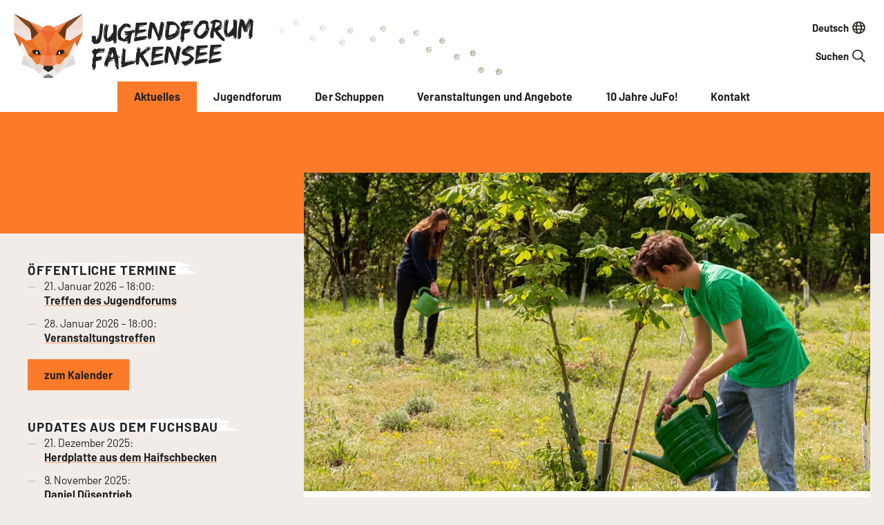

--- FILE ---
content_type: text/html; charset=UTF-8
request_url: https://jugendforum-fks.de/blog/giessaktion-der-baumschutzgruppe-finkenkrug-und-des-jugendforums-im-kinderstadtwald-falkensee-benoetigt-unterstuetzung
body_size: 6914
content:
<!DOCTYPE html>
<html lang="de">
<head>
	<link rel="preconnect" href="https://maps.pepper.cloud">
	<link rel="preconnect" href="https://analyse.jugendforum-fks.de">
	<link rel="preload" href="https://jugendforum-fks.de/assets/css/fontfaces.css" as="style">
	<link rel="preload" href="https://jugendforum-fks.de/assets/css/style3.css" as="style">
	<link rel="preload" href="https://jugendforum-fks.de/assets/fonts/edosz-400.woff2" as="font" type="font/woff2" crossorigin>
	<link rel="preload" href="https://jugendforum-fks.de/assets/fonts/barlow-400.woff2" as="font" type="font/woff2" crossorigin>
	<link rel="preload" href="https://jugendforum-fks.de/assets/fonts/barlow-400-italic.woff2" as="font" type="font/woff2" crossorigin>
	<link rel="preload" href="https://jugendforum-fks.de/assets/fonts/barlow-700.woff2" as="font" type="font/woff2" crossorigin>
	<link rel="preload" href="https://jugendforum-fks.de/assets/fonts/barlow-700-italic.woff2" as="font" type="font/woff2" crossorigin>
	<meta charset="utf-8">
	<meta name="viewport" content="width=device-width, initial-scale=1.0">
	<link href="https://jugendforum-fks.de/assets/css/fontfaces.css" rel="stylesheet"><link href="https://jugendforum-fks.de/assets/css/style3.css" rel="stylesheet">	<link rel="stylesheet" href="https://maps.pepper.cloud/lib/leaflet@1.9.4/dist/leaflet.css" media="all">
	<meta name="mobile-web-app-capable" content="yes">
	<meta name="mobile-web-app-capable" content="yes">
	<meta name="apple-mobile-web-app-capable" content="yes">
	<meta name="application-name" content="Jugendforum Falkensee">
	<meta name="apple-mobile-web-app-title" content="Jugendforum Falkensee">
	<meta name="theme-color" content="#232323">
	<link rel="icon" href="https://jugendforum-fks.de/assets/icons/favicon.svg" type="image/svg+xml">
	<link rel="alternate icon" href="https://jugendforum-fks.de/favicon.ico">
	<link rel="shortcut icon" type="image/png" href="https://jugendforum-fks.de/assets/icons/favicon-192x192.png">
	<link rel="shortcut icon" sizes="192x192" href="https://jugendforum-fks.de/assets/icons/favicon-192x192.png">
	<link rel="mask-icon" href="https://jugendforum-fks.de/assets/icons/mask-icon.svg" color="#fc7b2a">
	<link rel="apple-touch-icon" href="https://jugendforum-fks.de/assets/icons/apple-touch-icon-57x57.png" sizes="57x57"><link rel="apple-touch-icon" href="https://jugendforum-fks.de/assets/icons/apple-touch-icon-60x60.png" sizes="60x60"><link rel="apple-touch-icon" href="https://jugendforum-fks.de/assets/icons/apple-touch-icon-72x72.png" sizes="72x72"><link rel="apple-touch-icon" href="https://jugendforum-fks.de/assets/icons/apple-touch-icon-76x76.png" sizes="76x76"><link rel="apple-touch-icon" href="https://jugendforum-fks.de/assets/icons/apple-touch-icon-114x114.png" sizes="114x114"><link rel="apple-touch-icon" href="https://jugendforum-fks.de/assets/icons/apple-touch-icon-120x120.png" sizes="120x120"><link rel="apple-touch-icon" href="https://jugendforum-fks.de/assets/icons/apple-touch-icon-128x128.png" sizes="128x128"><link rel="apple-touch-icon" href="https://jugendforum-fks.de/assets/icons/apple-touch-icon-144x144.png" sizes="144x144"><link rel="apple-touch-icon" href="https://jugendforum-fks.de/assets/icons/apple-touch-icon-152x152.png" sizes="152x152"><link rel="apple-touch-icon" href="https://jugendforum-fks.de/assets/icons/apple-touch-icon-167x167.png" sizes="167x167"><link rel="apple-touch-icon" href="https://jugendforum-fks.de/assets/icons/apple-touch-icon-180x180.png" sizes="180x180"><link rel="apple-touch-icon" href="https://jugendforum-fks.de/assets/icons/apple-touch-icon-196x196.png" sizes="196x196">
	<link rel="search" href="https://jugendforum-fks.de/open-search.xml" title="Jugendforum Falkensee" type="application/opensearchdescription+xml">
	<title>Bäume pflegen, Bäume schützen | Jugendforum Falkensee 🦊</title>
	<meta name="description" content="Herzlich Willkommen auf der offiziellen Homepage des Jugendforums Falkensee. Hier findet ihr alle wichtigen Infos rund um unsere Projekte und Veranstaltungen.">
	<meta property="og:title" content="Bäume pflegen, Bäume schützen 🦊">
	<meta property="og:description" content="Herzlich Willkommen auf der offiziellen Homepage des Jugendforums Falkensee. Hier findet ihr alle wichtigen Infos rund um unsere Projekte und Veranstaltungen.">
	<meta property="og:site_name" content="Jugendforum Falkensee">
	<meta property="og:url" content="https://jugendforum-fks.de/blog/giessaktion-der-baumschutzgruppe-finkenkrug-und-des-jugendforums-im-kinderstadtwald-falkensee-benoetigt-unterstuetzung">
	<meta property="og:type" content="website">
	<meta property="og:determiner" content="auto">
	<meta name="author" content="Jugendforum Falkensee">
				<meta property="og:image" content="https://jugendforum-fks.de/media/pages/blog/giessaktion-der-baumschutzgruppe-finkenkrug-und-des-jugendforums-im-kinderstadtwald-falkensee-benoetigt-unterstuetzung/0dcc99796b-1669067008/kistawa2021-1200x630-crop-q80.jpg">
		<meta property="og:image:width" content="1200">
		<meta property="og:image:height" content="630">
		<meta property="og:image:mime" content="image/jpeg">
	
	<link rel="canonical" href="https://jugendforum-fks.de/blog/giessaktion-der-baumschutzgruppe-finkenkrug-und-des-jugendforums-im-kinderstadtwald-falkensee-benoetigt-unterstuetzung">
	<link rel="alternate" type="application/rss+xml" title="RSS-Feed" href="https://jugendforum-fks.de/feed.xml" />
							
		<script type="application/ld+json">{"@context":"https:\/\/schema.org","@type":"BlogPosting","mainEntityOfPage":{"@type":"WebPage","@id":"https:\/\/jugendforum-fks.de\/blog\/giessaktion-der-baumschutzgruppe-finkenkrug-und-des-jugendforums-im-kinderstadtwald-falkensee-benoetigt-unterstuetzung"},"headline":"B\u00e4ume pflegen, B\u00e4ume sch\u00fctzen","description":"","image":["https:\/\/jugendforum-fks.de\/media\/pages\/blog\/giessaktion-der-baumschutzgruppe-finkenkrug-und-des-jugendforums-im-kinderstadtwald-falkensee-benoetigt-unterstuetzung\/0dcc99796b-1669067008\/kistawa2021-1080x-crop.webp","https:\/\/jugendforum-fks.de\/media\/pages\/blog\/giessaktion-der-baumschutzgruppe-finkenkrug-und-des-jugendforums-im-kinderstadtwald-falkensee-benoetigt-unterstuetzung\/0dcc99796b-1669067008\/kistawa2021-1440x1080-crop.webp","https:\/\/jugendforum-fks.de\/media\/pages\/blog\/giessaktion-der-baumschutzgruppe-finkenkrug-und-des-jugendforums-im-kinderstadtwald-falkensee-benoetigt-unterstuetzung\/0dcc99796b-1669067008\/kistawa2021-1920x1080-crop.webp"],"datePublished":"%3T%","publisher":{"@type":"Organization","name":"Jugendforum Falkensee","logo":{"@type":"ImageObject","url":"https:\/\/jugendforum-fks.de\/assets\/images\/logo.svg"}}}</script>
	<script type="application/ld+json">{"@context":"https:\/\/schema.org","@type":"WebSite","url":"https:\/\/jugendforum-fks.de","potentialAction":{"@type":"SearchAction","target":"https:\/\/jugendforum-fks.de\/suche?q={search_term_string}","query-input":"required name=search_term_string"}}</script>
	<script type="application/ld+json">{"@context":"https:\/\/schema.org","@type":"Organization","url":"https:\/\/jugendforum-fks.de\/blog\/giessaktion-der-baumschutzgruppe-finkenkrug-und-des-jugendforums-im-kinderstadtwald-falkensee-benoetigt-unterstuetzung","logo":"https:\/\/jugendforum-fks.de\/assets\/assets\/images\/logo.svg"}</script>

			<script src="https://jugendforum-fks.de/assets/js/chart.min.js"></script>	
		<link href="https://jugendforum-fks.de/assets/css/splide.min.css" media="none" onload="if(media!=&#039;all&#039;)media=&#039;all&#039;" rel="stylesheet"><noscript><link href="https://jugendforum-fks.de/assets/css/splide.min.css" rel="stylesheet"></noscript>
	<script>
		var _paq = _paq || []
		_paq.push(['disableCookies']);
		_paq.push(['trackPageView']);
		_paq.push(['enableLinkTracking']);

		function embedTrackingCode() {
			var u = 'https://pepper.marketing/';
			_paq.push(['setTrackerUrl', u + 'matomo.php']);
			_paq.push(['setSiteId', '7']);
			var d = document,
				g = d.createElement('script'),
				s = d.getElementsByTagName('script')[0];
			g.type = 'text/javascript';
			g.async = true;
			g.defer = true;
			g.src = u + 'matomo.js';
			s.parentNode.insertBefore(g, s);
		}

		setTimeout(function () {
			embedTrackingCode(); 
		}, 5) 
	</script>
	<script src="https://maps.pepper.cloud/lib/leaflet@1.9.4/dist/leaflet.js" defer></script>
	<script src="https://maps.pepper.cloud/lib/protomaps-leaflet@5.1.0/dist/protomaps-leaflet.js" defer></script>
</head>

<body id="top" class="article page-giessaktion-der-baumschutzgruppe-finkenkrug-und-des-jugendforums-im-kinderstadtwald-falkensee-benoetigt-unterstuetzung">

	<header class="header">
		<div class="header__wrapped">
			<figure class="header__logo" aria-label="Logo">
				<a class="header__logolink" href="https://jugendforum-fks.de" title="Jugendforum Falkensee" tabindex="0">
					<img class="header__logoimage" src="https://jugendforum-fks.de/assets/images/logo.svg" alt="Fuchskopf">
				</a>
				<a class="header__lettering" href="https://jugendforum-fks.de" title="Jugendforum Falkensee">Jugendforum <br>Falkensee</a>
			</figure>

			<nav class="header__tools" aria-label="Seitenwerkzeuge">
				<select name="language" class="header__language" aria-label="Sprache auswählen" onchange="document.location.href=this.value" tabindex="0">
									<option value="https://jugendforum-fks.de/blog/giessaktion-der-baumschutzgruppe-finkenkrug-und-des-jugendforums-im-kinderstadtwald-falkensee-benoetigt-unterstuetzung" selected>Deutsch</option>
									<option value="https://jugendforum-fks.de/en/blog/giessaktion-der-baumschutzgruppe-finkenkrug-und-des-jugendforums-im-kinderstadtwald-falkensee-benoetigt-unterstuetzung">English</option>
								</select>

				<form class="header__search" action="https://jugendforum-fks.de/suche" aria-label="Suchfeld">
					<input class="header__searchinput" placeholder="Suchen" name="q" autocomplete="off" aria-label="Suchfeld" type="search" tabindex="0">
				</form>
			</nav>

			<figure class="header__hamburger navigation_switch" id="hamburger">
				<label for="toggle_hamburger" id="hamburger_label" class="switch" tabindex="0">
					<span class="switch__icon">&#9776;</span>
					<span class="switch__text">Menü</span>
				</label>
			</figure>
		</div>
	</header>

	<input type="checkbox" name="toggle_hamburger" id="toggle_hamburger" aria-label="Navigation öffnen/schließen">

	<nav class="nav" id="header" aria-label="Menü im Kopfbereich">
		<figure id="close" class="nav__close navigation_switch">
			<label for="toggle_hamburger" id="close_label" class="switch">
				<span class="switch__icon">&#215;</span>
				<span class="switch__text">zurück</span>
			</label>
		</figure>

							<ul class="nav__list">
												<li class="nav__item active nav__item--active"><a class="nav__link nav__link--active" href="https://jugendforum-fks.de">Aktuelles</a>
				
								
				</li>
												<li class="nav__item "><a class="nav__link " href="https://jugendforum-fks.de/jugendforum">Jugendforum</a>
				
													<div class="nav__sub">
						<ul class="nav__sublist">
																					<li class="nav__subitem "><a class="nav__sublink " href="https://jugendforum-fks.de/jugendforum/aktive-personen">Aktive Personen</a></li>
																												<li class="nav__subitem "><a class="nav__sublink " href="https://jugendforum-fks.de/jugendforum/arbeitsgruppen">Arbeitsgruppen</a></li>
																												<li class="nav__subitem "><a class="nav__sublink " href="https://jugendforum-fks.de/jugendforum/netzwerk">Netzwerk</a></li>
																												<li class="nav__subitem "><a class="nav__sublink " href="https://jugendforum-fks.de/jugendforum/projektantrag">Projektantrag</a></li>
																												<li class="nav__subitem "><a class="nav__sublink " href="https://jugendforum-fks.de/jugendforum/papierkram">Papierkram</a></li>
																			</ul>
					</div>
				
				</li>
												<li class="nav__item "><a class="nav__link " href="https://jugendforum-fks.de/der-schuppen">Der Schuppen</a>
				
								
				</li>
												<li class="nav__item "><a class="nav__link " href="https://jugendforum-fks.de/veranstaltungen">Veranstaltungen und Angebote</a>
				
													<div class="nav__sub">
						<ul class="nav__sublist">
																					<li class="nav__subitem "><a class="nav__sublink " href="https://jugendforum-fks.de/veranstaltungen/kalender">Kalender</a></li>
																												<li class="nav__subitem "><a class="nav__sublink " href="https://jugendforum-fks.de/veranstaltungen/orte">Orte</a></li>
																												<li class="nav__subitem "><a class="nav__sublink " href="https://jugendforum-fks.de/veranstaltungen/bildergalerien">Bildergalerien</a></li>
																												<li class="nav__subitem "><a class="nav__sublink " href="https://jugendforum-fks.de/veranstaltungen/workshops">Workshops</a></li>
																			</ul>
					</div>
				
				</li>
												<li class="nav__item "><a class="nav__link " href="https://jugendforum-fks.de/10-jaehriges-jubilaeum">10 Jahre JuFo!</a>
				
													<div class="nav__sub">
						<ul class="nav__sublist">
																					<li class="nav__subitem "><a class="nav__sublink " href="https://jugendforum-fks.de/veranstaltungen/jubilaeumsempfang-20250621">Jubiläumsempfang</a></li>
																												<li class="nav__subitem "><a class="nav__sublink " href="https://jugendforum-fks.de/veranstaltungen/familienfest-20250621">Familienfest</a></li>
																												<li class="nav__subitem "><a class="nav__sublink " href="https://jugendforum-fks.de/veranstaltungen/historische-radtour-20250927">Historische Radtour</a></li>
																			</ul>
					</div>
				
				</li>
												<li class="nav__item "><a class="nav__link " href="https://jugendforum-fks.de/kontakt">Kontakt</a>
				
								
				</li>
						</ul>
			</nav>

	<script src="https://jugendforum-fks.de/assets/js/splide.min.js"></script>
	<div id="divider"></div>

	<main tabindex="0">
		<div class="grid with_sidebar">
			<section class="content">
				<div class="box" aria-label="Bäume pflegen, Bäume schützen">
										
						<figure class="box__cover">
		<picture class="box__coverPicture">
			<img class="box__coverImage" src="https://jugendforum-fks.de/media/pages/blog/giessaktion-der-baumschutzgruppe-finkenkrug-und-des-jugendforums-im-kinderstadtwald-falkensee-benoetigt-unterstuetzung/0dcc99796b-1669067008/kistawa2021-480x270-crop-sharpen25.webp" srcset="https://jugendforum-fks.de/media/pages/blog/giessaktion-der-baumschutzgruppe-finkenkrug-und-des-jugendforums-im-kinderstadtwald-falkensee-benoetigt-unterstuetzung/0dcc99796b-1669067008/kistawa2021-960x540-crop-sharpen25.webp 960w, https://jugendforum-fks.de/media/pages/blog/giessaktion-der-baumschutzgruppe-finkenkrug-und-des-jugendforums-im-kinderstadtwald-falkensee-benoetigt-unterstuetzung/0dcc99796b-1669067008/kistawa2021-480x270-crop-sharpen25.webp 400w" sizes="(max-width: 960px) 100vw, 960px" alt="" width="1280" height="720">
		</picture>
					<figcaption class="box__coverCopyright"><p>&copy; Jugendforum Falkensee/Lennart Meyer</p></figcaption>
			</figure>

					<div class="box__text">
						<nav class="innertext__breadcrumbs breadcrumbs" aria-label="Brotkrumennavigation">
	<ul class="breadcrumbs__list nolist">
								<li class="breadcrumbs__item"><a class="breadcrumbs__link" href="https://jugendforum-fks.de">Jugendforum Falkensee</a></li>
						</ul>
</nav>
						<p style="margin:0">Veröffentlicht am 19. Juni 2021:</p>
						<h1>Bäume pflegen, Bäume schützen</h1>

						<h2>Gießaktion der Baumschutzgruppe Finkenkrug und des Jugendforums im Kinderstadtwald Falkensee benötigt Unterstützung</h2>
<p>Im November 2014 hat die Baumschutzgruppe Finkenkrug auf dem Gelände des heutigen Kinderstadtwaldes, nahe dem Bahnhof Seegefeld, gemeinsam mit Kindern begonnen Bäume zu pflanzen. Aus den Jungbäumen soll ein neuer Wald entstehen und den Kindern die Bedeutung der Bäume und des Waldes für das Ökosystem, das Klima und die menschliche Gesundheit näher bringen. Gemeinsam kann beobachtet werden, wie die Bäume über mehrere Jahre heranwachsen, was sie für ein gesundes Wachstum benötigen und der eigene Umgang mit natürlichen Ressourcen reflektiert werden.</p><p>Inzwischen ist klar, dass ein neuer Wald nicht in zwei Tagen wächst und dass es Geduld braucht bis aus den kleinen Trieben ein großer Baum wird. Bis dahin brauchen die Jungbäume noch etwas Pflege. Die Trockenheit der letzten Jahre und später Frost haben ihnen immer wieder zugesetzt. Auf zwei Pflanzaktionen pro Jahr, zusammen mit dem Jugendforum Falkensee, wurde die Fläche weiter bepflanzt und eingegangene Bäume wurden ersetzt.</p><p>Auch in diesem Jahr kann davon ausgegangen werden, dass der Sommer ziemlich trocken wird. Damit die jungen Bäume gut durch diese Zeit kommen, sind das Jugendforum und die Baumschutzgruppe auf Hilfe aus der Bevölkerung angewiesen. Gemeinsam soll der Wald den Sommer über in wöchentlichen Arbeitseinsätzen gegossen und so in seinem Wachstum unterstützt werden. Nachdem die Aktion im letzten Jahr ein großer Erfolg war und fast alle Bäume gut durch den Sommer gekommen sind, hat das Jugendforum eine Doodle-Liste aufgesetzt: <a href="https://t1p.de/kistawa-2021." rel="noopener noreferrer">https://t1p.de/kistawa-2021.</a> Wer den Kinderstadtwald unterstützen möchte, kann sich in der Liste für eine oder mehrere Wochen eintragen und in dieser Zeit die Bäume wässern. Dafür steht vor Ort ein 1000l-Tank zur Verfügung, der dankenswerterweise regelmäßig von der Feuerwehr Falkensee aufgefüllt wird. Gießkannen und Kannister stehen in der Regel auch vor Ort bereit. Der Kinderstadtwald liegt am östlichen Ende der Duisburger Straße.</p><p>Sollten sich Familien, Freundesgruppen, Paare oder Einzelpersonen bereit erklären, für eine Woche diese Verantwortung zu übernehmen, sind alle Informationen auf der Internetseite des Jugendforums zu finden. Zusätzlich werden alle Fragen per Mail an info@jugendforum-fks.de beantwortet. Wir wünschen ganz viel Spaß beim Gießen und danken für die Unterstützung!</p>
											</div>

										</div>

				<nav class="pagination">
					<div class="box__text">
													<a class="button" style="float: left" href="https://jugendforum-fks.de/blog/lasst-uns-reden-queer-a">
								älterer Beitrag							</a>
																			<a class="button" style="float: right" href="https://jugendforum-fks.de/blog/stilles-ende-eines-jugendclubs">
								neuerer Beitrag							</a>
												<div style="clear: both"></div>
					</div>
				</nav>
			</section>

			<section class="sidebar" aria-label="Seitenleiste">
	<div class="sidebar__boxes">
						<div class="box__text">
					<h3>Öffentliche Termine</h3>
					<ul>
													<li><time datetime="21-01-2026T18:00">21. Januar 2026&thinsp;&ndash;&thinsp;18:00</time>:<br>
								<a href="https://jugendforum-fks.de/veranstaltungen/treffen-des-jugendforums-260121">Treffen des Jugendforums</a>
							</li>
													<li><time datetime="28-01-2026T18:00">28. Januar 2026&thinsp;&ndash;&thinsp;18:00</time>:<br>
								<a href="https://jugendforum-fks.de/veranstaltungen/veranstaltungstreffen-20260128">Veranstaltungstreffen</a>
							</li>
											</ul><br>
					<a class="button" href="https://jugendforum-fks.de/veranstaltungen/kalender">zum Kalender</a>
				</div>
				
						<div class="box__text">
					<h3>Updates aus dem Fuchsbau</h3>
					<ul>
													<li>21. Dezember 2025:<br><a href="https://jugendforum-fks.de/blog/herdplatte-aus-dem-haifschbecken">Herdplatte aus dem Haifschbecken</a></li>
													<li>9. November 2025:<br><a href="https://jugendforum-fks.de/blog/daniel-duesentrieb">Daniel Düsentrieb</a></li>
													<li>7. November 2025:<br><a href="https://jugendforum-fks.de/blog/ehrenamt-wuerdigen">Ehrenamt würdigen</a></li>
											</ul>
				</div>
				
					<div class="box__text">
				<h3>Unser Treffpunkt</h3>
				<p>Direkt neben dem Haus am Anger:<br><a href="/@/page/DRn3zUOS5g8Tat4P" title="Der Schuppen"><strong>Der Schuppen</strong></a></p><p>Raum des Jugendforums<br>Falkenhagener Straße 16<br>14612 Falkensee</p><figure class="box__image">
			<picture>
			<img src="https://jugendforum-fks.de/media/site/83547a4aa3-1669067023/schuppen-480x-crop.webp" srcset="https://jugendforum-fks.de/media/site/83547a4aa3-1669067023/schuppen-960x-sharpen25.webp 960w, https://jugendforum-fks.de/media/site/83547a4aa3-1669067023/schuppen-480x-sharpen25.webp 400w" sizes="(max-width: 960px) 100vw, 960px" alt="" loading="lazy">
		</picture>
	</figure>

			</div>
					<div class="box__text">
				<h3>2025 - unser Jubil&auml;umsjahr!</h3>
				<figure class="box__image">
					<a href="https://jugendforum-fks.de/10-jaehriges-jubilaeum">
			<img src="https://jugendforum-fks.de/media/site/89c448eda3-1742131811/jubilaeum-480x-crop.webp" srcset="https://jugendforum-fks.de/media/site/89c448eda3-1742131811/jubilaeum-960x-sharpen25.webp 960w, https://jugendforum-fks.de/media/site/89c448eda3-1742131811/jubilaeum-480x-sharpen25.webp 400w" sizes="(max-width: 960px) 100vw, 960px" alt="" loading="lazy">
		</a>
	</figure>

			</div>
					<div class="box__text">
				<h3>Bock auf Politik?</h3>
				<p>Dann schau gerne mal beim <a href="https://www.jugendbeiratfalkensee.eu/" target="_blank" title="www.jugendbeiratfalkensee.eu/" rel="noopener noreferrer">Jugendbeirat der Stadt Falkensee</a> vorbei.</p><figure class="box__image">
			<picture>
			<img src="https://jugendforum-fks.de/media/site/ad3fd6a601-1708004801/logo-buchstaben-2-480x-crop.webp" srcset="https://jugendforum-fks.de/media/site/ad3fd6a601-1708004801/logo-buchstaben-2-960x-sharpen25.webp 960w, https://jugendforum-fks.de/media/site/ad3fd6a601-1708004801/logo-buchstaben-2-480x-sharpen25.webp 400w" sizes="(max-width: 960px) 100vw, 960px" alt="" loading="lazy">
		</picture>
	</figure>

			</div>
					<div class="box__text">
				<h3>F&uuml;r Vielfalt und Freiheit.</h3>
				<figure class="box__image">
			<picture>
			<img src="https://jugendforum-fks.de/media/site/02885524d5-1715107931/brandenburg-zeigt-haltung-480x-crop.webp" srcset="https://jugendforum-fks.de/media/site/02885524d5-1715107931/brandenburg-zeigt-haltung-960x-sharpen25.webp 960w, https://jugendforum-fks.de/media/site/02885524d5-1715107931/brandenburg-zeigt-haltung-480x-sharpen25.webp 400w" sizes="(max-width: 960px) 100vw, 960px" alt="" loading="lazy">
		</picture>
	</figure>

			</div>
			</div>
</section>		</div>
	</main>


	<footer class="footer" tabindex="0">
		<nav class="footer__navigation" aria-label="Menü im Fußbereich">
										<ul class="footer__navigationList horizontalnav">
															<li class="horizontalnav__item"><a class="horizontalnav__link" href="https://jugendforum-fks.de/leichte-sprache">Leichte Sprache</a></li>
																				<li class="horizontalnav__item"><a class="horizontalnav__link" href="https://jugendforum-fks.de/erklaerung-zur-barrierefreiheit">Erklärung zur Barrierefreiheit</a></li>
																				<li class="horizontalnav__item"><a class="horizontalnav__link" href="https://jugendforum-fks.de/presse">Presse</a></li>
																				<li class="horizontalnav__item"><a class="horizontalnav__link" href="https://jugendforum-fks.de/kontakt/datenschutzerklaerung">Datenschutzerklärung</a></li>
																				<li class="horizontalnav__item"><a class="horizontalnav__link" href="https://jugendforum-fks.de/kontakt/impressum">Impressum</a></li>
																				<li class="horizontalnav__item"><a class="horizontalnav__link" href="https://jufofks.de7.quickconnect.to/" target="_blank" rel="noopener noreferrer nofollow">Zugang zum NAS ↗</a></li>
													</ul>
						<br>
			<ul class="footer__socialmedia socialmedia" aria-label="Social media">
				<li class="socialmedia__item">
					<a class="socialmedia__link" href="https://www.instagram.com/jugendforumfks/" target="_blank" rel="noopener noreferrer nofollow" title="Instagram"><img class="socialmedia__icon" src="https://jugendforum-fks.de/assets/images/instagram.svg" alt="Logo: Instagram"></a>
				</li>
				<li class="socialmedia__item">
					<a class="socialmedia__link" href="https://www.youtube.com/channel/UC9_jActApWVL4J9odc5GUGA" target="_blank" rel="noopener noreferrer nofollow" title="YouTube"><img class="socialmedia__icon" src="https://jugendforum-fks.de/assets/images/youtube.svg" alt="Logo: YouTube"></a>
				</li>
				<li class="socialmedia__item">
					<a class="socialmedia__link" href="https://www.facebook.com/JugendforumFks/" target="_blank" rel="noopener noreferrer nofollow" title="Facebook"><img class="socialmedia__icon" src="https://jugendforum-fks.de/assets/images/facebook.svg" alt="Logo: Facebook"></a>
				</li>
				<li class="socialmedia__item">
					<a class="socialmedia__link" href="https://whatsapp.com/channel/0029VaZ5vceFXUuX4dDmYq2a" target="_blank" rel="noopener noreferrer nofollow" title="WhatsApp"><img class="socialmedia__icon" src="https://jugendforum-fks.de/assets/images/whatsapp.svg" alt="Logo: Whatsapp"></a>
				</li>
				<li class="socialmedia__item">
					<a class="socialmedia__link" href="https://t.me/jufofks" rel="noopener noreferrer nofollow" title="Telegram"><img class="socialmedia__icon" src="https://jugendforum-fks.de/assets/images/telegram.svg" alt="Logo: Telegram"></a>
				</li>
			</ul>
		</nav>

		<section class="footer__partners">
			<div class="footer__partnersGrid partners" aria-label="Partnerlogos">
				<figure class="partners__box">
					<h2 class="partners__heading">Gefördert vom</h2>
					<a class="partners__link" href="https://www.bmfsfj.de/" target="_blank" rel="noopener noreferrer nofollow" title="Bundesministerium für Familie, Senioren, Frauen und Jugend"><img class="partners__logo" src="https://jugendforum-fks.de/assets/images/familienministerium.svg" alt="Logo: Bundesministerium für Familie, Senioren, Frauen und Jugend"></a>
				</figure>

				<figure class="partners__box">
					<h2 class="partners__heading">Im Rahmen des Bundes&shy;pro&shy;gramms</h2>
					<a class="partners__link" href="https://www.demokratie-leben.de/" target="_blank" rel="noopener noreferrer nofollow" title="Bundesprogramm Demokratie leben!"><img class="partners__logo" src="https://jugendforum-fks.de/assets/images/demokratieleben.svg" alt="Logo: Bundesprogramm Demokratie leben!"></a>
				</figure>

				<figure class="partners__box">
					<h2 class="partners__heading">Lokal unterstützt durch</h2>
					<a class="partners__link" href="https://pfd-falkensee.de/" target="_blank" rel="noopener noreferrer" title="Partnerschaft für Demokratie Falkensee"><img class="partners__logo" src="https://jugendforum-fks.de/assets/images/pfd.svg" alt="Logo: Partnerschaft für Demokratie"></a>
				</figure>

				<figure class="partners__box">
					<h2 class="partners__heading">Arbeitsgruppe in der Lokalen Agenda 21 Falkensee</h2>
					<a class="partners__link" href="https://www.agenda21-falkensee.de/" target="_blank" rel="noopener noreferrer nofollow" title="Lokale Agenda 21 Falkensee"><img class="partners__logo" src="https://jugendforum-fks.de/assets/images/lokaleagenda21.svg" alt="Logo: Lokale Agenda 21 Falkensee"></a>
				</figure>

				<figure class="partners__box">
					<h2 class="partners__heading">Mitglied im Dachverband der Kinder- und Jugendgremien Brandenburg</h2>
					<a class="partners__link" href="https://dachverband-kjb.de/" target="_blank" rel="noopener noreferrer nofollow" title="Dachverband der Kinder- und Jugendgremien Brandenburg (DKJB)"><img class="partners__logo" src="https://jugendforum-fks.de/assets/images/dkjb.webp" alt="Logo: DKJB e.V."></a>
				</figure>

				<figure class="partners__box">
					<h2 class="partners__heading">Wir sind zu Hause im Nebengebäude vom</h2>
					<a class="partners__link" href="https://www.haa-falkensee.de/" target="_blank" rel="noopener noreferrer" title="Haus am Anger"><img class="partners__logo" src="https://jugendforum-fks.de/assets/images/haa.webp" alt="Logo: Haus am Anger"></a>
				</figure>

				<figure class="partners__box">
					<h2 class="partners__heading">Wir unterstützen Falkensees Jugendzeitschrift</h2>
					<a class="partners__link" href="https://fuchsteufelswild.eu/" target="_blank" rel="noopener noreferrer" title="Fuchsteufelswild"><img class="partners__logo" src="https://jugendforum-fks.de/assets/images/fuchsteufelswild.svg" alt="Logo: Fuchsteufelswild"></a>
				</figure>

				<figure class="partners__box">
					<h2 class="partners__heading">Wir organisieren Falkensees Hip-Hop-Fesival</h2>
					<a class="partners__link" href="https://612-festival.de/" target="_blank" rel="noopener noreferrer" title="612-Festival"><img class="partners__logo" src="https://jugendforum-fks.de/assets/images/612festival.svg" alt="Logo: 612-Festival"></a>
				</figure>
			</div>
		</section>

		<section class="footer__end">
			<div class="footer__copyright">
				<p>Das Jugendforum Falkensee ist ein Teil der <a href="https://www.pfd-falkensee.de/" target="_blank" rel="noopener noreferrer" title="Partnerschaft für Demokratie">Partnerschaft für Demokratie Falkensee</a>.</p>
				<p>&copy;&thinsp;2026 Jugendforum Falkensee. <a href="https://barrierefreies.design/angebot/webdesign" target="_blank" rel="noopener">Webdesign</a> von <a href="https://pepper.green/" title="Barrierefreies Grafik- & Webdesign, WordPress und mehr" target="_blank" rel="noopener">pepper</a></p>
			</div>
		</section>
	</footer>

	<label for="language" style="position: absolute; top:-1000px; left:-1000px;">Sprache auswählen</label>

	<script>
		(function(document, window){
			if (!document || !window) {
				return;
			}
			
			var styleText = '::-moz-focus-inner{border:0 !important;}:focus{outline: none !important;';
			var unfocus_style = document.createElement('STYLE');

			window.unfocus = function(){
				document.getElementsByTagName('HEAD')[0].appendChild(unfocus_style);

				document.addEventListener('mousedown', function(){
					unfocus_style.innerHTML = styleText+'}';
				});
				document.addEventListener('keydown', function(){
					unfocus_style.innerHTML = '';
				});
			};

			unfocus.style = function(style){
				styleText += style;
			};

			unfocus();
		})(document, window);
	</script>

	<script module="module" src="https://jugendforum-fks.de/assets/js/instantpage.js"></script>
</body>
</html>


--- FILE ---
content_type: text/css
request_url: https://jugendforum-fks.de/assets/css/fontfaces.css
body_size: 117
content:
/* Fonts */
@font-face {
	font-family: "Edo SZ";
	src: url("../fonts/edosz-400.woff2") format("woff2"), url("../fonts/edosz-400.woff") format("woff");
	font-weight: normal;
	font-style: normal;
	font-display: swap;
}
@font-face {
	font-family: "Barlow";
	src: url("../fonts/barlow-400.woff2") format("woff2"), url("../fonts/barlow-400.woff") format("woff");
	font-weight: normal;
	font-style: normal;
	font-display: swap;
}
@font-face {
	font-family: "Barlow";
	src: url("../fonts/barlow-400-italic.woff2") format("woff2"), url("../fonts/barlow-400-italic.woff") format("woff");
	font-weight: normal;
	font-style: italic;
	font-display: swap;
}
@font-face {
	font-family: "Barlow";
	src: url("../fonts/barlow-700.woff2") format("woff2"), url("../fonts/barlow-700.woff") format("woff");
	font-weight: bold;
	font-style: normal;
	font-display: swap;
}
@font-face {
	font-family: "Barlow";
	src: url("../fonts/barlow-700-italic.woff2") format("woff2"), url("../fonts/barlow-700-italic.woff") format("woff");
	font-weight: bold;
	font-style: italic;
	font-display: swap;
}

--- FILE ---
content_type: text/css
request_url: https://jugendforum-fks.de/assets/css/style3.css
body_size: 7346
content:
:root {
	/* CI Colors */
	--orange: #fc7b2a;
	--orange-soft: #fda268;
	--orange-light: #fddfc9;
	--blue: #0B7695;
	--blue-light: #d9eef7;
	--grey: #b5b39d;
	--grey-light: #f2ece8;
	--text-color: #232323;
	--background-color: #ffffff;
	--box-shadow: 0 5px 10px 0 rgba(0, 0, 0, 0.05);

	/* Typo */
	--font: "Barlow", sans-serif;
	--font-display: "Edo SZ", sans-serif;

	--font-size-s: 11pt;

	--font-size-h1-display: 48pt;
	--font-size-h2-display: 26pt;
	--font-size-h2-display-link: 34pt;
	--font-size-h2: 20pt;
	--font-size-h3: 14pt;
	--font-size-h4: 12pt;
	--font-size-logo: 30pt;
	--font-size: 13pt;

	--line-height: 137%;

	/* Layout */
	--max-width: 1350px;
	--grid-gap: 1.5em;
	--spacer: 2.75em;
	--divider-multiplicator: 3;
	--spacer-x: 1.5em;
	--inner-padding: 1.5em;
	--hamburger-size: 4em;
}
@media (max-width: 1280px) {
	:root {
		--font-size: 12pt;
		--spacer-x: 1.25em;
		--grid-gap: 1.25em;
	}
}
@media (max-width: 960px) {
	:root {
		--font-size-s: 10pt;
		--font-size-h1-display: 28pt;
		--font-size-h2-display: 26pt;
		--font-size-h2-display-link: 28pt;
		--font-size-h2: 18pt;
		--font-size-h3: 14pt;

		--spacer-x: 0.825em;
		--grid-gap: 0.825em;
	}
}

/* Fixes */
* {
	-webkit-tap-highlight-color: rgba(0,0,0,0);
	-webkit-touch-callout: none;
}
*, *::before, *::after {
	-moz-box-sizing: border-box;
	-webkit-box-sizing: border-box;
	box-sizing: border-box;
}


.page-10-jaehriges-jubilaeum,
.page-jubilaeumsfeier-20250621,
.page-historische-radtour-20250927,
.page-familienfest-20250621,
.page-jubilaeumsempfang-20250621 {
	/* CI Colors */
	--orange: #B48607;
	--orange-soft: #F2F2F2;
	--orange-light: #F2F2F2;
	--blue: #333333;

	/* Nesting Selectors */
	& .box__text {
		& h1, 
		& h1.link,
		& h2 {
			color: var(--orange) !important;
		}
	}

	& .footer__end {
		background: var(--orange) !important;
		color: var(--text-color) !important;

		& a {
			color: var(--text-color) !important;
		}
	}
}

html {
	overflow-y: scroll;
}
html, body {
	-ms-text-size-adjust: 100%;
	-webkit-text-size-adjust: 100%;
	margin: 0;
	padding: 0;
	min-height: 100%;
	width: 100%;
	max-width: 100%;
}
img {
	border-style: none;
	display: block;
	width: 100%;
	height: auto;
	padding: 0;
	margin: 0;
}
ul, main, header, figure, nav, section, address {
	display: block;
	margin: 0;
	padding: 0;
	border: 0;
	font-style: normal;
}
sup {
	font-feature-settings: "sups";
	vertical-align: baseline;
	position: relative;
}
sub { 
	font-feature-settings: "dnom";
	vertical-align: baseline;
	position: relative;
}
abbr[title] {
	border-bottom: none !important;
	cursor: inherit !important;
	text-decoration: none !important;
}

/* Generic elements */
html {
	scroll-behavior: smooth;
	overflow-x: hidden;
}
body {
	background: var(--grey-light);
	color: var(--text-color);
	font-family: var(--font);
	font-size: var(--font-size);
	line-height: var(--line-height);
	text-align: left;
	text-rendering: optimizeLegibility;
}
label {
	cursor: pointer;
}
a {
	font-weight: bold;
	text-decoration: none;
	color: var(--text-color);
}
a:hover {
	transition: all 250ms ease;
}
.grid {
	padding: var(--spacer) var(--spacer-x);
	max-width: var(--max-width);
	margin: 0 auto;
	display: grid;
	grid-template-columns: repeat(3, 1fr);
	grid-auto-rows: auto;
	grid-gap: var(--grid-gap);
}

/* Animations */
@keyframes fadein {
	from { opacity: 0; }
	to { opacity: 1; }
}
@keyframes shakeX {
	from, to { transform: translate3d(0, 0, 0); }
	10%, 30%, 50%, 70%, 90% { transform: translate3d(-5px, 0, 0); }
	20%, 40%, 60%, 80% { transform: translate3d(5px, 0, 0); }
}

/* Header */
.header {
	background: var(--background-color);
	-ms-user-select: none;
	-moz-user-select: none;
	-webkit-user-select: none;
	user-select: none;
}
.header__wrapped {
	max-width: var(--max-width);
	display: grid;
	grid-template-columns: repeat(3, 1fr);
	grid-auto-rows: auto;
	grid-gap: var(--grid-gap);	grid-template-areas: 
		"logo logo tools";
	padding: 0 var(--spacer-x);
	margin: 0 auto;
}
	/* Logo */
	.header__logo {
		grid-area: logo;
		margin-top: var(--spacer-x);
		background-image: url("../images/trail.svg");
		background-position: 75% 10%;
		background-repeat: no-repeat;
		background-size: auto 90%;
	}
	.header__logolink {
		display: inline-block;
		text-decoration: none;
	}
	.header__logoimage {
		width: 6.25em;
		height: auto;
	}
	.header__lettering {
		margin-left: .25em;
		color: var(--text-color);
		font-family: var(--font-display);
		font-weight: normal;
		font-size: var(--font-size-logo);
		line-height: 90%;
		transform: rotate(-2deg) translate(0, -0.5em);
		display: inline-block;
		background: var(--background-color);
		box-shadow: 10px 0px 10px 10px var(--background-color);
		text-decoration: none;
	}
	/* Tools */
	.header__tools {
		grid-area: tools;
		margin-top: var(--spacer-x);
		display: grid;
		grid-template-columns: 1fr;
		grid-template-rows: min-content min-content;
		grid-gap: 0;
		grid-template-areas: 
			"language"
			"search";
	}
		/* Select */
		.header__language,
		.header__searchinput {
			-moz-appearance: none;
			-webkit-appearance: none;
			appearance: none;
			outline: none;
			cursor: pointer;
			border: 2px solid var(--background-color);
			width: 50%;
			margin-left: 50%;
			height: var(--spacer);
			padding-right: 2em;
			font-family: var(--font);
			font-size: var(--font-size-s);
			font-weight: bold;
			color: var(--text-color);
			background-color: rgba(0,0,0,0);
			background-repeat: no-repeat;
			background-size: 1.25em !important;
			background-position: 97% 50%;
			text-align: right;
			text-align-last: right;
		}
		.header__language option,
		.header__searchinput::placeholder {
			color: var(--text-color);
			text-align: right;
			opacity: 1 !important;
		}
		.header__language:hover,
		.header__language:focus,
		.header__language:active,
		.header__searchinput:hover,
		.header__searchinput:focus,
		.header__searchinput:active,
		.header__searchinput:hover::placeholder,
		.header__searchinput:active::placeholder {
			transition: 200ms background ease, 200ms color ease;
			color: var(--orange);
		}
		.header__language:focus,
		.header__searchinput:focus {
			border: 2px solid var(--orange);
			color: var(--text-color);
		}
		.header_searchinput:focus::placeholder {
			color: var(--text-color);
		}
		.header__language::-ms-expand {
			display: none;
		}
		.header__language {
			grid-area: language;
			background-image: url("data:image/svg+xml,%3Csvg xmlns='http://www.w3.org/2000/svg' viewBox='0 0 36 36'%3E%3Cpath fill='%232c2b20' d='M36 18a18 18 0 11-36 0 18 18 0 0136 0zM3.8 20.9h5.6a39.2 39.2 0 010-5.8H3.8a14.6 14.6 0 000 5.8zM12 4.7a14.6 14.6 0 00-7.1 7h4.9c.4-2.7 1.2-5 2.2-7zm0 26.6a24 24 0 01-2.2-7h-5c1.6 3.1 4.1 5.6 7.2 7zM23.2 18l-.1-2.9H12.9a33.5 33.5 0 000 5.8h10.2l.1-2.9zm-9.8-6.4h9.2c-1-5.1-3.3-8.1-4.6-8.1s-3.5 3-4.6 8.1zm9.2 12.8h-9.2c1 5.1 3.3 8.1 4.6 8.1s3.5-3 4.6-8.1zm1.3-19.7a24 24 0 012.2 7h5c-1.6-3.1-4.1-5.6-7.2-7zM31 24.4h-4.9a24 24 0 01-2.2 6.9c3-1.4 5.6-3.9 7.1-7zm1.2-3.5a14.6 14.6 0 000-5.8h-5.6a39.2 39.2 0 010 5.8h5.6z'/%3E%3C/svg%3E");
			direction: rtl;
		}
		.header__language:hover,
		.header__language:active {
			background-image: url("data:image/svg+xml,%3Csvg xmlns='http://www.w3.org/2000/svg' viewBox='0 0 36 36'%3E%3Cpath fill='%23fc7b2a' d='M36 18a18 18 0 11-36 0 18 18 0 0136 0zM3.8 20.9h5.6a39.2 39.2 0 010-5.8H3.8a14.6 14.6 0 000 5.8zM12 4.7a14.6 14.6 0 00-7.1 7h4.9c.4-2.7 1.2-5 2.2-7zm0 26.6a24 24 0 01-2.2-7h-5c1.6 3.1 4.1 5.6 7.2 7zM23.2 18l-.1-2.9H12.9a33.5 33.5 0 000 5.8h10.2l.1-2.9zm-9.8-6.4h9.2c-1-5.1-3.3-8.1-4.6-8.1s-3.5 3-4.6 8.1zm9.2 12.8h-9.2c1 5.1 3.3 8.1 4.6 8.1s3.5-3 4.6-8.1zm1.3-19.7a24 24 0 012.2 7h5c-1.6-3.1-4.1-5.6-7.2-7zM31 24.4h-4.9a24 24 0 01-2.2 6.9c3-1.4 5.6-3.9 7.1-7zm1.2-3.5a14.6 14.6 0 000-5.8h-5.6a39.2 39.2 0 010 5.8h5.6z'/%3E%3C/svg%3E");
		}
		/* Form */
		.header__search {
			grid-area: search;
		}
		.header__searchinput {
			background-image: url("data:image/svg+xml,%3Csvg xmlns='http://www.w3.org/2000/svg' viewBox='0 0 36 36'%3E%3Cpath fill='%232c2b20' d='M35.75 34.16l-1.59 1.59a.85.85 0 01-1.2 0l-8.54-8.54a.84.84 0 01-.25-.6v-.93a14.63 14.63 0 111.51-1.5h.93c.22 0 .44.08.6.25l8.54 8.54c.33.33.33.86 0 1.19zm-9.88-19.54a11.25 11.25 0 10-22.5 0 11.25 11.25 0 0022.5 0z'/%3E%3C/svg%3E");
		}
		.header__searchinput:hover,
		.header__searchinput:active,
		.header__searchinput:focus {
			background-image: url("data:image/svg+xml,%3Csvg xmlns='http://www.w3.org/2000/svg' viewBox='0 0 36 36'%3E%3Cpath fill='%23fc7b2a' d='M35.75 34.16l-1.59 1.59a.85.85 0 01-1.2 0l-8.54-8.54a.84.84 0 01-.25-.6v-.93a14.63 14.63 0 111.51-1.5h.93c.22 0 .44.08.6.25l8.54 8.54c.33.33.33.86 0 1.19zm-9.88-19.54a11.25 11.25 0 10-22.5 0 11.25 11.25 0 0022.5 0z'/%3E%3C/svg%3E");
		}
		input[type="search"]::-ms-clear { display: none; width : 0; height: 0; }
		input[type="search"]::-ms-reveal { display: none; width : 0; height: 0; }
		/* clears the 'X' from Chrome */
		input[type="search"]::-webkit-search-decoration,
		input[type="search"]::-webkit-search-cancel-button,
		input[type="search"]::-webkit-search-results-button,
		input[type="search"]::-webkit-search-results-decoration { display: none; }

/* Navigation */
input[type="checkbox"]#toggle_hamburger,
.header__hamburger,
.nav__close,
.nav__subcheckbox {
	display: none;
}
.nav {
	-ms-user-select: none;
	-moz-user-select: none;
	-webkit-user-select: none;
	user-select: none;
	border-bottom: 4px solid var(--orange);
	background: var(--background-color);
	top: 0;
	position: sticky;
	z-index: 100;
}
.nav__list {
	list-style-type: none;
	padding: 0 var(--spacer-x);
	text-align: center;
}
.nav__item {
	display: inline;
	margin: 0;
	font-size: 0;
}
.nav__link {
	display: inline-block;
	font-size: var(--font-size);
	font-weight: bold;
	line-height: var(--spacer);
	letter-spacing: 0.005em;
	padding: 0 var(--inner-padding);
}
.nav__link:hover {
	text-decoration: underline;
	text-decoration-thickness: 2px;
}
.nav__item:not(.nav__item--active):hover .nav__link {
	background: var(--blue);
	color: var(--background-color);
}
.nav__link--active {
	background: var(--orange);
	color: var(--text-color);
}
	/* Submenu */
	.nav__sub {
		display: none;
		position: absolute;
		left: 0;
		width: 100%;
		background: var(--orange);
		font-size: var(--font-size);
	}
	.nav__item--active .nav__sub {
		display: block;
		z-index: 10;
	}
	.nav__item:not(.nav__item--active):hover .nav__sub,
	.nav__item:not(.nav__item--active):focus .nav__sub {
		display: block;
		z-index: 20;
		background: var(--blue);
		opacity: 0;
		animation: fadein ease 250ms forwards;
		animation-delay: 150ms;
	}
	.nav__subitem {
		display: inline;
	}
	.nav__sublink {
		display: inline-block;
		font-size: var(--font-size);
		font-weight: bold;
		line-height: var(--spacer);
		padding: 0 var(--inner-padding);
		padding: 0;
		margin-left: var(--inner-padding);
		font-weight: normal;
		color: white;
	}
	.nav__sublink:hover {
		text-decoration: underline;
	}
	.nav__item--active .nav__sublink {
		color: var(--text-color);
	}
	.nav__sublink--active {
		font-weight: bold;
	}
	.nav__sublink--active:hover {
		text-decoration-thickness: 2px;
		font-weight: bold;
	}

/* Main */
div#divider {
	background: var(--orange);
	height: calc(var(--spacer) * (var(--divider-multiplicator) + 1) - 4px);
	z-index: 0;
}
main {
	z-index: 1;
	margin-top: calc(var(--spacer) * var(--divider-multiplicator) * -1);
}
	main > div.grid {
	}
	main > div.grid:first-child {
		padding: var(--spacer) var(--spacer-x);
	}
	/* Main layout */
	main div.full_width {
		grid-template-areas: 
			"content content content";
	}
	main div.with_sidebar {
		grid-template-rows: 1fr min-content;
		grid-template-areas: 
			"sidebar content content";
	}
	main div section.content {
		grid-area: content;
		overflow: hidden;
	}
	main div.with_sidebar section.sidebar {
		grid-area: sidebar;
	}
	main div.with_sidebar section.sidebar div.sidebar__boxes {
		margin-top: calc(var(--spacer) * (var(--divider-multiplicator) - 1) + var(--grid-gap));
	}
	main > div:not(:first-child) section.sidebar div.sidebar__boxes {
		margin-top: 0;
	}

	section.sidebar div.innertext {
		padding: 0 var(--spacer-x);
	}

		/* Sidebar */
		section.sidebar div.box__text h3 {
			text-transform: uppercase;
			letter-spacing: 0.05em;
			margin-top: 2.25em;
			color: var(--text-color);
			display: inline;
			background-image: url("data:image/svg+xml,%3Csvg xmlns='http://www.w3.org/2000/svg' preserveAspectRatio='none' viewBox='0 0 400 66'%3E%3Cpath fill='%23ffffff' d='M88.8 7.9c40.1-4.3 89.1 1.3 129.6-2.6C267.1 0 319.7 0 368.3 0c0 2.6-4.1 6.6 0 7.9 16.2 3.9 16.2 9.2 16.2 14.5 0 2.6-12.1 0-8.1 2.6-12.1 0-27.3 1.3-15.1 3.9 4.1 2.6 15.1 0 19.2 4s-4 7.9 0 11.9h11.1c4 2.6-4.1 7.9 0 7.9 12.2 2.6-8.8 1.3 7.4 1.3 0 2.6 4.1 5.3-4 6.6-136.7 2.5-240.3 8-387.1 3.9-16.2-1.3-4-6.6 8.1-10.5-4 1.3-4-2.6-8.1-1.3 0-4-3.9-10.5 12.3-11.9H8c-4.1-1.3 0-4 0-6.6 4.1 0 8.1 0 8.1-1.3v-5.3c-4 0-4.1 0-4.1-1.3V21c8.1-1.3.3 1.3 8.4 0v-3.9c-8.1-1.3-4.3 0-12.4 0 4.1-1.3 4.1-2.6 4.1-5.3 12.1-1.3 36.3 2.6 48.5-1.3H48.5c7.9-6.6 28.2-1.3 40.3-2.6z'/%3E%3C/svg%3E");
			background-size: 100% 1em;
			background-repeat: no-repeat;
			padding-right: 1.5em;
		}
		section.sidebar div.box__text h3:first-of-type {
			margin-top: 0em;
		}
		section.sidebar div.box__text p {
			margin: 0;
		}
		section.sidebar div.box__text a {
			color: var(--text-color);
		}
		section.sidebar div.box__text a:hover {
			color: var(--blue);
		}
		section.sidebar div.box__text a.button {
			background: var(--orange);
		}
		section.sidebar div.box__text a.button:hover,
		section.sidebar div.box__text a.button:active {
			background: var(--text-color);
			color: var(--background-color);
		}

/* Boxes */
.box {
	background: var(--background-color);
	box-shadow: var(--box-shadow);
}
	/* Cover */
	.box__cover {
		opacity: 0;
		animation: fadein ease 300ms;
		animation-delay: 100ms;
		animation-fill-mode: forwards;
		width: 100%;
		position: relative;
	}
	.box__coverPicture {
		width: 100%;
		height: 0;
		padding-top: 56.25%;
		position: relative;
		display: block;
	}
	.box__coverPicture--wide {
		padding-top: 42.1875%;
	}
	.box__coverImage {
		position: absolute;
		top: 0;
		left: 0;
		right: 0;
		bottom: 0;
	}
	.box__coverCopyright p {
		text-align: right;
		font-size: var(--font-size-s);
		margin: .25em var(--spacer-x);
		color: var(--grey);
	}
	/* Hover effect */
	.box__cover--hovereffect {
		width: 100%;
		overflow: hidden;
	}
	.box__cover--hovereffect img {
		transition: transform 250ms ease;
	}
	.box:hover .box__cover--hovereffect img {
		transform: scale(1.05) rotate(1.5deg);
	}
	/* Embedded videos */
	.box__video {
		position: relative;
		width: 100%;
		height: 0;
		padding-bottom: 56.25%;
		margin: var(--spacer-x) 0;
	}
	.box__video iframe {
		position: absolute;
		top: 0;
		left: 0;
		width: 100%;
		height: 100%;
		border: 0;
	}
	/* Gallery */
	.box__gallery {
		margin: 1em 0;
	}
	/* Image */
	.box__image {
		margin: 1em 0;
	}
	/* Polls */
	.box__poll {
		background: var(--blue);
		color: white;
		padding: var(--spacer-x);
	}
	.poll__headline {
		font-size: var(--font-size);
		font-weight: bold;
		text-transform: uppercase;
		letter-spacing: 0.05em;
		margin: 0 0 1em 0;
	}
	.poll__answer {
		display:flex;
		flex-direction: row;
		align-items: center;
		margin: .5em 0;
	}
	.poll__radio {
		-moz-appearance: None;
		-webkit-appearance: none;
		background: white;
		border: 2px solid var(--background-color);
		border-radius: 1em;
		outline: none;
		height: 1.75em;
		width: 1.75em;
		cursor: pointer;
		transition: background 250ms ease;
	}
	.poll__radio:not(:checked):hover {
		background: var(--grey);
	}
	.poll__radio:checked {
		background: var(--text-color);
	}
	.poll__label {
		margin-left: .5em;
	}
	.poll__button {
		border: none;
		border-radius: none;
		font-family: var(--font);
		font-weight: bold;
		font-size: var(--font-size);
		padding: calc(var(--inner-padding) / 2) var(--inner-padding);
		outline: none !important;
		transition: all 250ms ease;
		display: inline-block;
		background: var(--text-color);
		color: var(--background-color);
		cursor: pointer;
		margin: 1em 0 0 0;
	}
	.poll__button:hover,
	.poll__button:active {
		color: var(--text-color);
		background: var(--orange);
	}
	.poll__chart {
		max-height: 250px; max-width: 100%;
	}
	/* Google Maps */
	.leaflet-container {
		font-family: unset !important;
	}
	.leaflet-control a {
		font-weight: unset;
	}
	.leaflet-control-zoom a {
		text-decoration: none !important;;
	}
	#map {
		background: #e3e0d8;
	}
	.box__map {
		width: 100%;
		padding-bottom: 66%;
		position: relative;
		font-family: var(--font);
		background: var(--grey-light);
		z-index: 10;
	}
	.box__map .gm-style-iw {
		font-family: var(--font);
		font-size: var(--font-size-s) !important;
		color: var(--text-color);
	}
	.box__map a {
		color: var(--blue);
		text-decoration: underline;
		text-decoration-color: var(--orange);
		text-decoration-thickness: 2px;
	}
	.box__map a:hover {
		color: var(--text-color);
		text-decoration: underline;
		text-decoration-color: var(--orange);
		text-decoration-thickness: 2px;
	}
	/* Form */
		.box__form .form__website {
			position: absolute;
			left: -9999px;
		}
		.box__form .form__fields {
			display: grid;
			grid-template-columns: repeat(2, 1fr);
			grid-auto-rows: auto;
			grid-template-areas: 
				"name email"
				"text text";
			grid-column-gap: var(--grid-gap);
			grid-row-gap: calc(var(--grid-gap) / 2);
			margin: calc(var(--grid-gap) / 2) 0;
		}
		.box__form .form__name {
			grid-area: name;
		}
		.box__form .form__email {
			grid-area: email;
		}
		.box__form .form__text {
			grid-area: text;
		}
		.box__form .form__input {
			border-radius: none;
			font-family: var(--font);
			font-weight: normal;
			font-size: var(--font-size);
			padding: calc(var(--inner-padding) / 2) var(--inner-padding);
			margin-top: 0.2em;
			outline: none !important;
			transition: all 250ms ease;
			width: 100%;
			border: 2px solid var(--orange-light);
			color: var(--text-color);
		}
		.box__form .form__input:hover {
			border: 2px solid var(--orange);
		}
		.box__form .form__input:active, 
		.box__form .form__input:focus {
			border: 2px solid var(--text-color);
		}
		.box__form .form__input:not(:placeholder-shown):not(:focus):invalid {
			animation-name: shakeX;
			animation-duration: 600ms;
			border: 2px solid var(--orange);
		}
		.box__form .form__input::placeholder {
			color: var(--orange-light);
			font-weight: bold;
		}
		.box__form .form__submit {
			border: none;
			border-radius: none;
			font-family: var(--font);
			font-weight: bold;
			font-size: var(--font-size);
			padding: calc(var(--inner-padding) / 2) var(--inner-padding);
			outline: none !important;
			transition: all 250ms ease;
			display: inline-block;
			background: var(--text-color);
			color: var(--background-color);
			cursor: pointer;
			margin-bottom: 0;
		}
		.box__form .form__submit:hover,
		.box__form .form__submit:active,
		.box__form .form__submit:focus {
			color: var(--text-color);
			background: var(--orange);
		}
		.box__form .form__fields span.error {
			color: #d13345;
		}
	/* Text */
	.box__text {
		padding: var(--spacer-x);
		word-break: break-word
	}
		/* Typography */
		.box__text h1,
		.box__text h1.link {
			font-family: var(--font-display);
			font-size: var(--font-size-h1-display);
			font-weight: normal;
			line-height: 90%;
			transform: rotate(-2.25deg);
			margin: .25em 0em .25em 0em;
			-webkit-hyphens: auto;
			-moz-hyphens: auto;
			-ms-hyphens: auto;
			hyphens: auto;
			display: inline-block;
			-webkit-hyphenate-limit-before: 4;
			-webkit-hyphenate-limit-after: 6;
			-ms-hyphenate-limit-chars: 10 4 6;
			hyphenate-limit-chars: 10 4 6;
		}
		.box__text h2 {
			font-size: var(--font-size-h2);
			font-weight: bold;
			line-height: var(--line-height);
			margin-top: 1.25em;
			margin-bottom: 0.5em;
			-webkit-hyphenate-limit-before: 4;
			-webkit-hyphenate-limit-after: 6;
			-ms-hyphenate-limit-chars: 10 4 6;
			hyphenate-limit-chars: 10 4 6;
		}
		.box__text h2.link {
			margin-top: 0;
			font-family: var(--font-display);
			font-size: var(--font-size-h2-display);
			font-weight: normal;
			line-height: 95%;
			-webkit-hyphens: auto;
			-moz-hyphens: auto;
			-ms-hyphens: auto;
			hyphens: auto;
		}
		.box__text h1.link a,
		.box__text h2.link a {
			text-decoration: none !important;
			color: var(--text-color) !important;
			background-image: url("data:image/svg+xml,%3Csvg xmlns='http://www.w3.org/2000/svg' preserveAspectRatio='none' viewBox='0 0 300 50'%3E%3Cpath fill='%23FC8F4A' d='M63.7 6C94 2.7 131.3 7 162 4c37-4 77-4 113.8-4 0 2-3.1 5 0 6 12.3 3 12.3 7 12.3 11 0 2-9.2 0-6.1 2-9.2 0-20.8 1-11.5 3 3.1 1.9 11.5 0 14.6 3 3 3-3 6 0 9h8.4c3 2-3.1 6 0 6 9.3 2-6.7 1 5.6 1 0 1.9 3.1 4-3 5-103 1.8-181.1 6-291 3-1 0-2 .2-3-.1C.7 48.4 0 48 0 47c0-2 1.8-5.9 1-9.3C0 33 3 30 3 30c-.4-7-1-8-3-13 1-6 2.2-6 2.2-8 9.2-1 30.8 2 40-1h-9.1c6-5 21.4-1 30.6-2z'/%3E%3C/svg%3E");
			background-size: 100% 1em;
			background-repeat: no-repeat;
			padding-right: 1.25em;
			padding-left: .25em;
		}
		.box__text h3 {
			font-size: var(--font-size-h3);
			font-weight: bold;
			line-height: var(--line-height);
			margin-top: 1.75em;
			margin-bottom: 0.25em;
		}
		.box__text h4 {
			font-size: var(--font-size-h4);
			font-weight: bold;
			line-height: var(--line-height);
			text-transform: uppercase;
			letter-spacing: 0.05em;
			margin-top: 1em;
			margin-bottom: 0.5em;
		}
		.box__text p {
			letter-spacing: 0.003em;
		}
		.box__text p:not(.caption):last-of-type {
			margin-bottom: 0;
		}
		.box__text a {
			color: var(--blue);
			text-decoration: underline;
			text-decoration-color: var(--orange-soft);
			text-decoration-thickness: 2px;
		}
		.box__text a:hover {
			color: var(--text-color);
			text-decoration: underline;
			text-decoration-color: var(--orange-soft);
			text-decoration-thickness: 2px;
		}
		.box__text a.button {
			display: inline-block;
			color: var(--background-color);
			background: var(--text-color);
			padding: calc(var(--inner-padding) / 2) var(--inner-padding);
			font-weight: bold;
			text-decoration: none;
		}
		.box__text a.button.inactive {
			background: var(--grey);
		}
		.box__text a.button:hover,
		.box__text a.button:active {
			background: var(--orange);
			color: var(--text-color);
		}
		.box__text ul:not(.nolist):not(.splide__list) {
			list-style: none;
			margin-left: 1.5em;
		}
		.box__text ul:not(.nolist):not(.splide__list) > li::before {
			display: inline-block;
			content: "\2014";
			width: 1.5em;
			margin-left: -1.5em;
			color: var(--grey);
		}
		.box__text ol {
			list-style: none;
			margin-left: 1.5em;
			padding-left: 0;
			counter-reset: section;
		}
		.box__text ol > li::before {
			display: inline-block;
			counter-increment: section;
			content: counter(section) ". ";
			width: 1.5em;
			margin-left: -1.5em;
			color: var(--grey);
		}
		.box__text li > p {
			display: inline;
		}
		.box__text li + li {
			margin-top: .75em;
		}
		.box__text .box__textMarkdown {
			display: block;
			width: 100%;
			margin: 2em 0;
		}
		.box__text hr {
			background: var(--grey-light);
			margin: 2em 0;
			height: 2px;
			border: none
		}
	/* Missing translation warning */
	.box__missingtranslation {
		background: var(--text-color); 
		color: var(--background-color)
	}
	.box__missingtranslationLink,
	.box__missingtranslationLink:hover {
		color: var(--background-color) !important;
	}
	/* Breadcrumbs */
	.breadcrumbs {
		padding-bottom: 1em;
	}
	.breadcrumbs__item {
		display: inline;
	}
	.breadcrumbs__item::after {
		margin-left: .5em;
		content: "/\00a0";
		color: var(--grey);
	}
	.breadcrumbs__link {
		color: var(--text-color) !important;
		text-decoration: underline;
		text-decoration-color: var(--background-color);
		text-decoration-thickness: 2px;
	}
	.breadcrumbs__link:hover {
		color: var(--blue) !important;
		text-decoration: underline;
		text-decoration-color: var(--orange-soft);
		text-decoration-thickness: 2px;
	}

	/* Attachments */
	.attachments {
		margin-left: 3.5em;
		list-style: none;
	}
	.attachments__item {
		margin-top: 1.5em;
		color: var(--text-color);
	}
	.attachments__link::before {
		display: inline-block;
		content: "";
		opacity: 1;
		position: absolute;
		width: var(--spacer);
		height: var(--spacer);
		margin-left: -3.5em;
		background-image: url("data:image/svg+xml,%3Csvg xmlns='http://www.w3.org/2000/svg' id='download' x='0' y='0' version='1.1' viewBox='0 0 36 36' xml:space='preserve'%3E%3Cstyle%3E.st1%7Bfill:%230B7695%7D%3C/style%3E%3Cpath fill='%23f2ece8' d='M36 18a18 18 0 11-36 0 18 18 0 0136 0'/%3E%3Cpath d='M15.2 8.6h5.7v9.5h-5.7z' class='st1'/%3E%3Cpath d='M18 22.7l-2.4-3.1-2.3-3h9.4l-2.3 3z' class='st1'/%3E%3Cpath d='M24.1 18.5v5.2H12v-5.2H8.4v8.9h19.2v-9z' class='st1'/%3E%3C/svg%3E");
		background-image: url("data:image/svg+xml,%3Csvg xmlns='http://www.w3.org/2000/svg' id='download' x='0' y='0' version='1.1' viewBox='0 0 36 36' xml:space='preserve'%3E%3Cstyle%3E.st1%7Bfill:%23ffffff%7D%3C/style%3E%3Cpath fill='%23232323' d='M36 18a18 18 0 11-36 0 18 18 0 0136 0'/%3E%3Cpath d='M15.2 8.6h5.7v9.5h-5.7z' class='st1'/%3E%3Cpath d='M18 22.7l-2.4-3.1-2.3-3h9.4l-2.3 3z' class='st1'/%3E%3Cpath d='M24.1 18.5v5.2H12v-5.2H8.4v8.9h19.2v-9z' class='st1'/%3E%3C/svg%3E");
		background-size: cover;
		transition: background 300ms ease;
		transition-delay: 100ms;
	}
	.attachments__link:hover::before {
		background-image: url("data:image/svg+xml,%3Csvg xmlns='http://www.w3.org/2000/svg' id='download' x='0' y='0' version='1.1' viewBox='0 0 36 36' xml:space='preserve'%3E%3Cstyle%3E.st1%7Bfill:%23ffffff%7D%3C/style%3E%3Cpath fill='%23232323' d='M36 18a18 18 0 11-36 0 18 18 0 0136 0'/%3E%3Cpath d='M15.2 8.6h5.7v9.5h-5.7z' class='st1'/%3E%3Cpath d='M18 22.7l-2.4-3.1-2.3-3h9.4l-2.3 3z' class='st1'/%3E%3Cpath d='M24.1 18.5v5.2H12v-5.2H8.4v8.9h19.2v-9z' class='st1'/%3E%3C/svg%3E");
		background-image: url("data:image/svg+xml,%3Csvg xmlns='http://www.w3.org/2000/svg' id='download' x='0' y='0' version='1.1' viewBox='0 0 36 36' xml:space='preserve'%3E%3Cstyle%3E.st1%7Bfill:%23232323%7D%3C/style%3E%3Cpath fill='%23fc7b2a' d='M36 18a18 18 0 11-36 0 18 18 0 0136 0'/%3E%3Cpath d='M15.2 8.6h5.7v9.5h-5.7z' class='st1'/%3E%3Cpath d='M18 22.7l-2.4-3.1-2.3-3h9.4l-2.3 3z' class='st1'/%3E%3Cpath d='M24.1 18.5v5.2H12v-5.2H8.4v8.9h19.2v-9z' class='st1'/%3E%3C/svg%3E");
	}
	.attachments__item:nth-child(2n+1) .attachments__link::before {
		transform: rotate(6deg);
	}
	.attachments__item:nth-child(3n+2) .attachments__link::before {
		transform: rotate(-2deg);
	}
	.attachments__item:nth-child(5n+3) .attachments__link::before {
		transform: rotate(-6deg);
	}
	.attachments__item:nth-child(7n+5) .attachments__link::before {
		transform: rotate(3deg);
	}
	.attachments__item:nth-child(11n+7) .attachments__link::before {
		transform: rotate(-3deg);
	}

/* Cards */
.cards {
	margin: var(--spacer-x) 0;
	display: grid;
	grid-template-columns: repeat(2, 1fr);
	grid-auto-rows: auto;
	grid-gap: var(--grid-gap);
}
.cards__card {
	content-visability: auto;
}
.cards__card:nth-child(2n+1) h2 {
	transform: rotate(2deg);
}
.cards__card:nth-child(3n+2) h2 {
	transform: rotate(-2deg);
}
.cards__card:nth-child(5n+3) h2 {
	transform: rotate(-1deg);
}
.cards__card:nth-child(7n+5) h2 {
	transform: rotate(1.5deg);
}
.cards__card:nth-child(11n+7) h2 {
	transform: rotate(-3deg);
}

/* Footer */
.footer {
	z-index: 10;
	content-visability: auto;
}
.footer__navigation {
	background: var(--orange);
	padding: var(--grid-gap) 0;
}
.horizontalnav {
	max-width: var(--max-width);
	margin: 0 auto;
	list-style-type: none;
	padding: 0 var(--spacer-x) var(--inner-padding) var(--spacer-x);
	text-align: center;
	display: block;
}
.horizontalnav__item {
	display: inline-block;
	margin: 0 calc(var(--grid-gap) / 2);
	font-size: var(--font-size-s);
}
.horizontalnav__link:hover {
	text-decoration: underline;
}
.socialmedia {
	max-width: var(--max-width);
	margin: 0 auto;
	list-style-type: none;
	text-align: center;
}
.socialmedia__item {
	display: inline-block;
	margin: 0 calc(var(--grid-gap) / 2);
	font-size: var(--font-size-s);
}
.socialmedia__icon {
	height: 3.5em;
	width: auto;
}
.footer__partners {
	background: var(--blue-light);
	display: block;
}
.partners {
	padding: var(--grid-gap) var(--spacer-x);
	max-width: var(--max-width);
	margin: 0 auto;
	display: grid;
	grid-template-columns: repeat(4, 1fr);
	grid-auto-rows: auto;
	grid-gap: var(--grid-gap);
}
.partners__box {
	background: var(--background-color);
	box-shadow: var(--box-shadow);
	padding: var(--inner-padding);
}
.partners__heading {
	font-size: var(--font-size-s);
	font-weight: bold;
	text-transform: uppercase;
	line-height: var(--line-height);
	margin: 0 0 var(--inner-padding) 0;
}
.partners_link {
	display: block;
	margin: 0 auto;
	text-align: center;
}
.partners__logo {
	max-height: 6.5em;
	max-width: 85%;
	margin: 0 auto;
	width: auto;
}
.footer__end {
	background: var(--blue);
	color: var(--background-color);
}
.footer__copyright {
	max-width: var(--max-width);
	margin: 0 auto;
	text-align: center;
	padding: var(--inner-padding) var(--spacer-x);
}
.footer__copyright p {
	margin: 0;
}
.footer__copyright a {
	color: var(--background-color);
	text-decoration: underline;
	text-decoration-thickness: 2px;
}

/* Media queries */
@media (max-width: 960px) {
	.nomobile {
		display: none;
	}
	body {
		-webkit-hyphens: auto;
		-moz-hyphens: auto;
		-ms-hyphens: auto;
		hyphens: auto;
	}
	/* Header */
	.header__wrapped {
		grid-template-columns: 1fr var(--hamburger-size);
		grid-template-rows: var(--hamburger-size) min-content;
		grid-template-areas: 
			"logo hamburger"
			"tools tools";
		grid-gap: 0;
		margin: 0;
		padding: 0;
	}
	.header__logo {
		margin: 0;
		padding: 0 var(--spacer-x);
		position: fixed;
		z-index: 45;
		background: var(--background-color);
		width: 100%;
		height: var(--hamburger-size);
		box-shadow: 0 1px 2px 0 var(--orange-light);
	}
	.header__logoimage {
		height: 3em;
		width: auto;
		margin-top: .5em;
	}
	.header__lettering {
		font-size: 18pt;
		transform: rotate(-2deg) translate(0, -.35em);
	}
	.header__tools {
		grid-area: tools;
		grid-template-columns: 1fr 1fr;
		grid-template-rows: min-content;
		grid-column-gap: 0;
		grid-template-areas: 
			"language search";
		margin-top: 0;
		width: 100%;
		background: var(--orange-light);
	}
	.header__language,
	.header__searchinput {
		width: 100%;
		margin-left: 0;
		border: none !important;
		-moz-padding-start: calc(3em - 3px);
		padding-left: 3em;
		background-position: var(--spacer-x) 50%;
		text-align: left;
		text-align-last: left;
		direction: ltr;
		font-weight: normal;
	}
	.header__searchinput::placeholder {
		text-align: left;
	}
	.header__language:hover,
	.header__language:focus,
	.header__language:active,
	.header__searchinput:hover,
	.header__searchinput:focus,
	.header__searchinput:active,
	.header__searchinput:hover::placeholder,
	.header__searchinput:active::placeholder {
		color: var(--text-color);
	}
	/* Hamburger navigation */
		/* Buttons */
		.header__hamburger {
			grid-area: hamburger;
			display: grid;
			width: 1fr;
			position: fixed;
			z-index: 45;
			right: 0;
			padding-right: var(--spacer-x);
			background: var(--background-color);
			width: var(--hamburger-size);
			height: var(--hamburger-size);
		}
		.switch {
			place-self: center;
			text-align: center;
			-ms-user-select: none;
			-moz-user-select: none;
			-webkit-user-select: none;
			user-select: none;
			margin: auto;
		}
		.switch__icon {
			display: block;
			vertical-align: middle;
			font-size: 26pt;
			font-weight: normal;
			line-height: 100%;
			color: var(--text-color);
		}
		.switch__text {
			display: block;
			vertical-align: middle;
			font-size: var(--font-size-s);
			font-weight: bold;
			line-height: 100%;
			color: var(--text-color);
		}
		/* Navigation */
		.nav {
			display: none;
			border: none;
		}
		input[type="checkbox"]:checked + .nav {
			display: grid;
			padding: 0;
			margin: 0 auto;
			grid-template-columns: 1fr var(--hamburger-size);
			grid-template-rows: var(--hamburger-size) min-content 1fr;
			grid-template-areas: 
				". close"
				"navigation navigation";
			grid-gap: 0;
			z-index: 50;
			position: fixed;
			width: 100%;
			top: 0;
			left: 0;
			bottom: 0;
			background: var(--grey-light);
			overflow: auto;
		}
		.nav__close {
			grid-area: close;
			display: grid;
			width: var(--hamburger-size);
			height: var(--hamburger-size);
			position: absolute;
			right: 0;
			padding-right: var(--spacer-x);
		}
		.nav__list {
			grid-area: navigation;
			padding: 0 var(--spacer-x);
			margin: 0;
			text-align: left;
		}
		.nav__item {
			display: block;
			margin: 0;
			background: var(--blue);
			font-size: var(--font-size);
			margin-bottom: var(--spacer-x);
			box-shadow: var(--box-shadow);
		}
		.nav__item--active {
			background: var(--orange);
		}
		.nav__link,
		.nav__link:hover {
			background: none;
			display: inline-block;
			padding: calc(var(--inner-padding) / 2) 0;
			font-size: var(--font-size);
			margin-right: .75em;
			padding-left: var(--grid-gap);
			line-height: var(--line-height);
			color: var(--background-color);
		}
		.nav__link--active,
		.nav__link--active:hover {
			color: var(--text-color);
		}
		.nav__sub,
		.nav__item--active .nav__sub,
		.nav__item:not(.nav__item--active):hover .nav__sub {
			display: block;
			position: relative;
			animation: unset;
			animation-delay: unset;
			opacity: 1;
		}
		.nav__sublist {
			background: var(--background-color);
		}
		.nav__sublink {
			display: block;
			line-height: var(--line-height);
			color: var(--text-color) !important;
			padding: calc(var(--inner-padding) / 2) var(--grid-gap);
			margin: 0;
			font-size: var(--font-size);
		}
		.nav__sublink--active {
			background: var(--orange-light);
		}
	div#divider {
		height: calc(var(--spacer) * var(--divider-multiplicator));
	}
	main > div.grid {
		padding: var(--spacer-x) var(--spacer-x) !important;
	}
	main div.full_width {
		grid-template-columns: 1fr;
		grid-template-areas: 
			"content";
	}
	main div.with_sidebar {
		grid-template-rows: auto;
		grid-template-columns: 1fr;
		grid-template-areas: 
			"content"
			"sidebar";
		padding: var(--spacer) var(--spacer-x);
	}
	main div.with_sidebar section.sidebar div.sidebar__boxes {
		margin-top: unset !important;
		top: unset;
		position: unset;
		z-index: unset;
	}
	.box__text h1 {
		margin-left: 0;
	}
	.box__map {
		padding-bottom: 75%;
	}
	.partners {
		grid-template-columns: repeat(2, 1fr);
	}
}
@media (max-width: 800px) {
	.cards {
		grid-template-columns: 1fr;
	}
	.box__form .form__fields {
		grid-template-columns: 1fr;
		grid-template-areas: 
			"name"
			"email"
			"text";
	}
	.partners {
		grid-template-columns: 1fr;
	}
	.partners__logo {
		max-height: 8em;
	}
}
@media (max-width: 340px) {
	header figure#logo a#word_mark {
		display: none;
	}
}

/* Fancy additional effects */
::selection {
	background: var(--orange);
	color: var(--background-color);
}
a::selection {
	text-shadow: none !important;
	box-shadow: none !important;
}

/* Scrollbar */
::-webkit-scrollbar {
	-webkit-appearance: none;
	width: 7px;
	background: white;
}
::-webkit-scrollbar-thumb {
	background: var(--text-color);
	border-radius: 0;
}
::-webkit-scrollbar-thumb:hover {
	background: var(--blue);
}
::-webkit-scrollbar-track {
	background: transparent;
}

--- FILE ---
content_type: image/svg+xml
request_url: https://jugendforum-fks.de/assets/images/fuchsteufelswild.svg
body_size: 2158
content:
<svg xmlns="http://www.w3.org/2000/svg" x="0" y="0" version="1.1" viewBox="0 0 512 440"><title>Fuchsteufelswild</title><style>.st0,.st1{fill:#2da2b6}</style><path d="M0 30.1v105.5h29.4v-30.1h15.2V75.3H29.4V46.5c0-9.2 6-16.4 15.2-16.4H135V0H29.4C14.3 0 0 10 0 30.1z" class="st0"/><path d="M51.7 37.3v74.2c0 19 21.1 23.2 24.8 23.2H135V37.3h-30.2V93c0 16.2-22.6 16.2-22.6 0V37.3H51.7zM217.9 44.8c0-58-75-57.6-75 0v46.3c0 57.6 112.7 58 112.7 0h-30.2c0 9.4-13.7 14-27.1 13.8-25.6-.3-25.6-11.6-25.6-20.6V44.8c0-9.8 15.1-9.4 15.1 0h30.1z" class="st0"/><path d="M225.5 0v82.5h30.2V67.8h14.7v67.8h30.5V0h-30.5v37.3h-14.7V0h-30.2z" class="st0"/><path d="M307.7 105.5h38.8c21.5 0 22.2-30.1 0-30.5-50.5-.9-48.7-75 0-75H391v30.1h-44.5c-12.1 0-10.9 14.7 0 14.7 56.6 0 59.9 90.8 0 90.8h-38.8v-30.1zM0 150.4V257c0 14.7 15.1 30.1 29 30.1h204V257H44.9c-7.5 0-15.8-7.5-15.8-14.3v-23.4h15.8v-30.5H29v-38.4H0z" class="st0"/><path d="M141.8 188.8c0-48.6-89-52-89 0v23c0 25.6 18.2 37.8 36.6 37.7h52.4v-30.1H89.4c-3.7-.2-7.2-2.7-7.2-7.6h59.6v-23zm-57 0c0-14.3 26-14.7 26 0h-26z" style="fill:#2da2b6"/><path d="M149.7 152.2v74.2c0 19 21.1 23.2 24.8 23.2H233v-97.3h-30.2V208c0 16.2-22.6 16.2-22.6 0v-55.7h-30.5zM241.3 182.3v105.5h29.4v-30.1h15.2v-30.1h-15.2v-28.8c0-9.2 6-16.4 15.2-16.4h97.5v-30.1H270.7c-15.1-.1-29.4 9.8-29.4 30z" class="st0"/><path d="M383.4 226.3c0-48.6-89-52-89 0v23c0 25.6 18.2 37.8 36.6 37.7h52.4v-30.1H331c-3.7-.2-7.2-2.7-7.2-7.6h59.6v-23zm-56.9 0c0-14.3 26-14.7 26 0h-26z" style="fill:#2da2b6"/><path d="M391.7 152.2V287l120.3.7v-30.8h-90.5V152.2h-29.8z" class="st0"/><path d="M512 150.7v23h-37.3c-10.6 0-9.4 14.7 0 14.7h7.2c39.6 0 40.7 60.9 0 60.9h-45.2v-23h38.1c10.6 0 9.4-14.9 0-14.9h-7.5c-39.2 0-40.3-60.6 0-60.6H512zM0 302.4V401c0 51.3 60.3 52.8 60.3 0 0 52.8 61.1 51.3 61.1 0v-98.6H90.1V401c0 10.9-14.3 10.5-14.3 0v-98.6H45.6V401c0 11.7-15.5 10.5-15.5 0v-98.6H0zM128.9 340.5v97.9h30.5v-97.9h-30.5zM128.9 302.4v30.5h30.5v-30.1l-30.5-.4zM166.6 302.8v135.6h120.6v-29.8h-90.5V302.8h-30.1z" class="st0"/><path d="M204.7 302.8V401h29.8c70.5 0 70.1-98.6 0-98.2h-29.8zm29.8 30.1c29.4 0 29.4 37.7 0 37.7v-37.7z" style="fill:#2da2b6"/><path d="M295.2 302.8v60.3l7.2 37.9h15.1l7.5-37.9v-60.3h-29.8zM295.2 408.6v29.8H325v-29.8h-29.8z" class="st0"/></svg>

--- FILE ---
content_type: image/svg+xml
request_url: https://jugendforum-fks.de/assets/images/telegram.svg
body_size: 247
content:
<svg xmlns="http://www.w3.org/2000/svg" viewBox="0 0 78 78"><path fill="#232323" d="M39 0a39 39 0 10.1 78.1A39 39 0 0039 0"/><path fill="#fff" d="M51.6 55.6c-.5 2.3-1.9 2.8-3.8 1.8l-10.4-7.6-5 4.8c-.6.6-1 1-2.1 1l.8-10.6 19.2-17.4c.8-.7-.2-1.2-1.3-.4l-23.8 15L15 39c-2.2-.7-2.3-2.2.5-3.3l40-15.4c1.9-.7 3.5.4 2.9 3.2l-6.8 32.1z"/></svg>

--- FILE ---
content_type: image/svg+xml
request_url: https://jugendforum-fks.de/assets/images/instagram.svg
body_size: 1071
content:
<svg xmlns="http://www.w3.org/2000/svg" viewBox="0 0 78 78"><circle cx="39" cy="39" r="39" fill="#232323"/><path fill="#fff" d="M39 13.5c-6.9 0-7.8 0-10.5.2-2.7.1-4.6.6-6.2 1.2a12.9 12.9 0 00-7.4 7.4c-.6 1.6-1.1 3.5-1.2 6.2-.1 2.7-.2 3.6-.2 10.5s0 7.8.2 10.5c.1 2.7.6 4.6 1.2 6.2a12.9 12.9 0 007.4 7.4c1.6.6 3.5 1.1 6.2 1.2 2.7.1 3.6.2 10.5.2s7.8 0 10.5-.2c2.7-.1 4.6-.6 6.2-1.2a12.9 12.9 0 007.4-7.4c.6-1.6 1.1-3.5 1.2-6.2.1-2.7.2-3.6.2-10.5s0-7.8-.2-10.5c-.1-2.7-.6-4.6-1.2-6.2a12.9 12.9 0 00-7.4-7.4c-1.6-.6-3.5-1.1-6.2-1.2-2.7-.2-3.6-.2-10.5-.2zm-2.3 4.6H39l10.3.1c2.5.1 3.8.5 4.7.9 1.2.5 2 1 2.9 1.9.9.9 1.4 1.7 1.9 2.9.3.9.8 2.2.9 4.7l.1 10.3-.1 10.3c-.1 2.5-.5 3.8-.9 4.7-.5 1.2-1 2-1.9 2.9-.9.9-1.7 1.4-2.9 1.9-.9.4-2.2.8-4.7.9l-10.3.1-10.3-.1c-2.5-.1-3.8-.5-4.7-.9-1.2-.5-2-1-2.9-1.9s-1.4-1.7-1.9-2.9c-.3-.9-.8-2.2-.9-4.7l-.1-10.3.1-10.3c.1-2.5.5-3.8.9-4.7.5-1.2 1-2 1.9-2.9.9-.9 1.7-1.4 2.9-1.9.9-.4 2.2-.8 4.7-.9l8-.1zm15.9 4.2a3.1 3.1 0 00-3.1 3.1c0 1.7 1.4 3.1 3.1 3.1s3.1-1.4 3.1-3.1-1.4-3.1-3.1-3.1zM39 25.9c-7.2 0-13.1 5.9-13.1 13.1S31.8 52.1 39 52.1c7.2 0 13.1-5.9 13.1-13.1S46.2 25.9 39 25.9zm0 4.6a8.5 8.5 0 110 17 8.5 8.5 0 010-17z"/></svg>

--- FILE ---
content_type: image/svg+xml
request_url: https://jugendforum-fks.de/assets/images/facebook.svg
body_size: 320
content:
<svg xmlns="http://www.w3.org/2000/svg" viewBox="0 0 78 78"><path fill="#fff" d="M39 78c2.1 0 4.1-.2 6.1-.5C63.7 74.6 70 58.5 70 39c0-21.5-9.5-31-31-31S8 17.5 8 39c0 19.5 6.3 35.6 24.9 38.5 2 .3 4 .5 6.1.5"/><path fill="#232323" d="M78 39a39 39 0 10-45.1 38.5V50.3H23V39h9.9v-8.6c0-9.8 5.8-15.2 14.7-15.2 4.3 0 8.7.8 8.7.8v9.6h-4.9c-4.8 0-6.3 3-6.3 6.1V39h10.8l-1.7 11.3h-9.1v27.3A39.2 39.2 0 0078 39"/></svg>

--- FILE ---
content_type: image/svg+xml
request_url: https://jugendforum-fks.de/assets/images/612festival.svg
body_size: 11243
content:
<svg xmlns="http://www.w3.org/2000/svg" fill="none" viewBox="0 0 2104 1000"><path fill="url(#a)" d="M870.147 136.028c12.597 0 25.824-4.409 39.681-13.225 14.487-8.817 25.195-19.523 32.123-32.118l26.454-45.3425c4.409-8.1869 6.613-15.7439 6.613-22.6712C975.018 7.55708 966.515 0 949.509 0H314.614c-12.598 0-26.14 4.4083-40.626 13.2249-13.857 8.8166-24.25 19.5225-31.178 32.1176L6.6135 453.425C2.2045 461.612 0 469.169 0 476.096c0 15.115 8.818 22.672 26.454 22.672H661.35c11.967 0 24.879-4.409 38.736-13.225 14.487-8.817 25.194-19.523 32.123-32.118l131.325-226.712c4.409-8.187 6.613-15.744 6.613-22.672 0-15.114-8.503-22.671-25.509-22.671H527.19c-17.636 0-26.454-7.557-26.454-22.671 0-6.928 2.205-14.485 6.614-22.671l26.454-45.343c7.558-12.5951 18.266-23.301 32.122-32.1176 13.857-8.8166 27.084-13.2249 39.681-13.2249 17.007 0 25.51 7.5571 25.51 22.6713 0 6.9273-2.205 14.4844-6.614 22.6712-4.409 8.1869-6.613 15.744-6.613 22.671 0 15.114 8.503 22.672 25.509 22.672h226.748Zm-369.411 90.685c17.636 0 26.454 7.557 26.454 22.671 0 6.927-2.519 14.484-7.558 22.671l-78.417 136.028c-6.929 12.595-17.636 23.301-32.123 32.117-13.857 8.817-27.084 13.225-39.681 13.225-17.006 0-25.509-7.557-25.509-22.671 0-6.927 2.204-14.484 6.613-22.671l78.418-136.028c7.558-12.595 18.265-23.301 32.122-32.117 13.857-8.817 27.084-13.225 39.681-13.225Z"/><path fill="url(#b)" d="M1184.83 0c-22.67 0-42.51 7.55708-59.52 22.6713-16.37 15.1141-35.58 22.6712-57.63 22.6712-12.6 0-25.82 4.4083-39.68 13.2249-13.86 8.8166-24.56 19.5225-32.122 32.1176l-209.743 362.74c-4.409 8.187-6.613 15.744-6.613 22.671 0 15.115 8.818 22.672 26.454 22.672h226.744c11.97 0 24.88-4.409 38.74-13.225 14.49-8.817 25.19-19.523 32.12-32.118l236.2-408.0825c4.41-8.1869 6.61-15.7439 6.61-22.6712C1346.39 7.55708 1337.89 0 1320.88 0h-136.05Z"/><path fill="url(#c)" d="M1947.17 226.713c12.59 0 25.82-4.409 39.68-13.225 13.85-8.817 24.56-19.523 32.12-32.118l78.42-136.0275c4.41-8.1869 6.61-15.7439 6.61-22.6712C2104 7.55708 2095.5 0 2078.49 0H1443.6c-30.24 0-49.76 7.55708-58.58 22.6713l-39.68 68.0137c-4.41 8.1869-6.62 15.744-6.62 22.671 0 15.114 8.51 22.672 25.51 22.672h226.75c12.6 0 25.83-4.409 39.68-13.225 14.49-8.817 25.2-19.523 32.13-32.118 7.55-12.5951 18.26-23.301 32.12-32.1176 13.85-8.8166 27.08-13.2249 39.68-13.2249 17.01 0 25.51 7.5571 25.51 22.6713 0 6.9273-2.21 14.4844-6.62 22.6712l-26.45 45.343c-6.93 12.595-17.64 23.301-32.12 32.117-13.86 8.817-26.77 13.225-38.74 13.225h-317.45c-12.59 0-26.14 4.408-40.62 13.225-13.86 8.817-24.25 19.522-31.18 32.118l-131.33 226.712c-4.4 8.187-6.61 15.744-6.61 22.671 0 15.115 8.82 22.672 26.46 22.672h634.89c30.23 0 49.76-7.557 58.58-22.672l65.19-113.356c4.41-8.187 6.61-15.744 6.61-22.671 0-15.114-8.5-22.671-25.51-22.671h-226.75c-12.59 0-26.14 4.408-40.62 13.225-13.86 8.816-24.25 19.522-31.18 32.117l-26.45 45.343c-6.93 12.595-17.64 23.301-32.13 32.117-13.85 8.817-27.08 13.225-39.68 13.225-17 0-25.51-7.557-25.51-22.671 0-6.927 2.21-14.484 6.62-22.671l78.41-136.028c7.56-12.595 18.27-23.301 32.13-32.117 13.85-8.817 27.08-13.225 39.68-13.225h317.45Z"/><path fill="url(#d)" d="M494.913 611.86c3.935 0 8.218-.81 12.847-2.431 6.019-2.083 9.028-4.86 9.028-8.332 0-3.934-4.167-5.902-12.5-5.902H387.619c-4.63 0-9.491 1.62-14.584 4.861-5.092 3.24-8.912 7.175-11.458 11.804L200.463 890.64c-3.473 6.018-5.209 12.267-5.209 18.748 0 3.703.695 6.596 2.084 8.679l45.834 78.461c1.389 2.083 3.125 3.125 5.208 3.125 3.936 0 7.639-3.009 11.112-9.027l170.489-295.445c2.546-4.629 6.366-8.563 11.459-11.804 5.324-3.24 10.301-4.86 14.93-4.86 3.936 0 8.218-.81 12.848-2.43 6.018-2.083 9.028-4.861 9.028-8.332 0-3.935-4.167-5.902-12.5-5.902-6.251 0-9.376-2.778-9.376-8.333 0-2.545.811-5.323 2.431-8.332l9.722-16.664c2.547-4.629 6.366-8.564 11.459-11.804 5.324-3.24 10.301-4.86 14.931-4.86Z"/><path fill="url(#e)" d="M520.947 795.167h116.669c4.629 0 9.491-1.62 14.583-4.86 5.324-3.24 9.26-7.175 11.806-11.804l38.542-66.657c1.621-3.009 2.431-5.787 2.431-8.332 0-5.555-3.125-8.333-9.375-8.333H462.265c-4.63 0-9.607 1.621-14.931 4.861-5.092 3.24-8.912 7.175-11.458 11.804l-86.807 149.979c-1.621 3.009-2.431 5.786-2.431 8.332 0 5.555 3.241 8.332 9.722 8.332h233.338c4.398 0 9.144-1.62 14.236-4.86 5.325-3.241 9.26-7.175 11.806-11.804l19.445-33.329c1.62-3.009 2.431-5.786 2.431-8.332 0-5.555-3.125-8.332-9.376-8.332h-83.334c-4.63 0-9.607 1.62-14.931 4.86-5.093 3.241-8.912 7.175-11.459 11.804l-9.722 16.664c-2.547 4.629-6.482 8.564-11.806 11.804-5.093 3.241-9.954 4.861-14.584 4.861-6.25 0-9.375-2.778-9.375-8.332 0-2.546.81-5.324 2.431-8.333l19.445-33.328c2.546-4.629 6.366-8.564 11.458-11.804 5.093-3.24 9.954-4.861 14.584-4.861Zm21.875-66.657c2.778-4.629 6.713-8.564 11.806-11.804 5.093-3.24 9.954-4.86 14.584-4.86 6.25 0 9.375 2.777 9.375 8.332 0 2.546-.81 5.323-2.431 8.332l-19.097 33.329c-2.778 4.629-6.713 8.563-11.806 11.804-5.093 3.24-9.954 4.86-14.584 4.86-6.481 0-9.722-2.777-9.722-8.332 0-2.546.926-5.323 2.778-8.332l19.097-33.329Z"/><path fill="url(#f)" d="M943.673 761.839c4.399 0 9.144-1.62 14.237-4.861 5.324-3.24 9.259-7.175 11.806-11.804l19.444-33.328c1.621-3.009 2.431-5.787 2.431-8.332 0-5.555-3.125-8.333-9.375-8.333H748.878c-4.63 0-9.607 1.621-14.931 4.861-5.092 3.24-8.912 7.175-11.458 11.804l-38.543 66.657c-1.62 3.009-2.43 5.786-2.43 8.332 0 5.555 3.125 8.332 9.375 8.332H807.56c6.481 0 9.722 2.778 9.722 8.333 0 2.546-.81 5.323-2.43 8.332l-19.445 33.328c-2.547 4.629-6.482 8.564-11.806 11.804-5.093 3.241-9.954 4.861-14.584 4.861-6.25 0-9.375-2.778-9.375-8.332 0-2.546.81-5.324 2.431-8.333l9.722-16.664c1.621-3.009 2.431-5.786 2.431-8.332 0-5.555-3.125-8.332-9.375-8.332h-83.335c-4.63 0-9.607 1.62-14.931 4.86-5.093 3.241-8.912 7.175-11.459 11.804l-19.445 33.329c-1.62 3.009-2.43 5.786-2.43 8.332 0 5.555 3.241 8.332 9.722 8.332h233.338c4.398 0 9.144-1.62 14.236-4.86 5.325-3.241 9.26-7.175 11.806-11.804l38.543-66.658c1.851-3.008 2.777-5.786 2.777-8.332 0-5.555-3.24-8.332-9.722-8.332H817.282c-6.481 0-9.722-2.777-9.722-8.332 0-2.546.926-5.323 2.778-8.332l19.097-33.329c2.778-4.629 6.713-8.564 11.806-11.804 5.093-3.24 9.954-4.86 14.583-4.86 6.251 0 9.376 2.777 9.376 8.332 0 2.546-.81 5.323-2.431 8.332l-9.722 16.664c-1.621 3.009-2.431 5.787-2.431 8.333 0 5.554 3.241 8.332 9.722 8.332h83.335Z"/><path fill="url(#g)" d="M1126.85 695.181c2.78-4.629 6.72-8.563 11.81-11.804 5.09-3.24 9.95-4.86 14.58-4.86 3.94 0 8.34-.81 13.2-2.43 6.02-2.083 9.02-4.861 9.02-8.332 0-3.935-4.16-5.902-12.5-5.902-6.48 0-9.72-2.778-9.72-8.333 0-2.545.81-5.323 2.43-8.332l19.45-33.328c1.62-3.009 2.43-5.787 2.43-8.333 0-5.554-3.13-8.332-9.38-8.332h-83.33c-4.63 0-9.61 1.62-14.93 4.861-5.1 3.24-8.91 7.175-11.46 11.804L897.335 890.987c-3.473 5.787-5.209 12.036-5.209 18.748 0 3.472.695 6.365 2.084 8.679l45.834 78.114c1.389 2.315 3.125 3.472 5.208 3.472 3.935 0 7.639-3.009 11.112-9.027l170.486-295.792Z"/><path fill="url(#h)" d="M1138.26 878.489c4.4 0 9.15-1.62 14.24-4.86 5.32-3.241 9.26-7.175 11.8-11.804l86.81-149.979c1.62-3.009 2.43-5.787 2.43-8.332 0-5.555-3.12-8.333-9.37-8.333h-83.34c-4.63 0-9.6 1.621-14.93 4.861-5.09 3.24-8.91 7.175-11.46 11.804l-86.8 149.979c-1.62 3.009-2.43 5.786-2.43 8.332 0 5.555 3.24 8.332 9.72 8.332h83.33Z"/><path fill="url(#i)" d="M1444.02 695.181c-4.63 0-9.6 1.621-14.93 4.861-5.09 3.24-8.91 7.175-11.45 11.804l-77.09 133.314c-2.55 4.629-6.48 8.564-11.81 11.804-5.09 3.241-9.83 4.861-14.23 4.861-6.48 0-9.72-2.778-9.72-8.332 0-2.546.81-5.324 2.43-8.333l77.08-133.314c1.62-3.009 2.43-5.787 2.43-8.332 0-5.555-3.12-8.333-9.37-8.333h-83.34c-4.63 0-9.6 1.621-14.93 4.861-5.09 3.24-8.91 7.175-11.46 11.804l-28.82 49.993c-3.47 6.017-5.21 12.267-5.21 18.747 0 3.703.7 6.596 2.09 8.679l45.83 78.462c4.4 7.175 12.15 10.762 23.27 10.762h116.66c4.63 0 9.5-1.62 14.59-4.86 5.09-3.241 9.03-7.175 11.8-11.804l86.46-149.979c1.62-3.009 2.43-5.787 2.43-8.332 0-5.555-3.12-8.333-9.37-8.333h-83.34Z"/><path fill="url(#j)" d="M1580.67 695.181c-4.63 0-9.61 1.621-14.93 4.861-5.1 3.24-8.92 7.175-11.46 11.804l-19.45 33.328c-1.62 3.009-2.43 5.787-2.43 8.333 0 5.554 3.24 8.332 9.72 8.332h83.34c4.4 0 9.14-1.62 14.24-4.861 5.32-3.24 9.26-7.175 11.8-11.804l9.72-16.664c2.78-4.629 6.72-8.564 11.81-11.804 5.09-3.24 9.95-4.86 14.58-4.86 6.25 0 9.38 2.777 9.38 8.332 0 2.546-.81 5.323-2.43 8.332l-19.1 33.329c-2.78 4.629-6.71 8.563-11.81 11.804-5.09 3.24-9.95 4.86-14.58 4.86H1532.4c-4.63 0-9.49 1.62-14.58 4.861-5.09 3.24-9.03 7.174-11.81 11.803l-38.54 66.658c-1.62 3.009-2.43 5.786-2.43 8.332 0 5.555 3.24 8.332 9.72 8.332h233.34c4.4 0 9.14-1.62 14.24-4.86 5.32-3.241 9.26-7.175 11.8-11.804l86.81-149.979c1.62-3.009 2.43-5.787 2.43-8.332 0-5.555-3.12-8.333-9.38-8.333h-233.33Zm46.53 149.979c-2.55 4.629-6.49 8.564-11.81 11.804-5.09 3.241-9.95 4.861-14.58 4.861-6.25 0-9.38-2.778-9.38-8.332 0-2.546.81-5.324 2.43-8.333l19.45-33.328c2.54-4.629 6.36-8.564 11.46-11.804 5.09-3.24 9.95-4.861 14.58-4.861 6.48 0 9.72 2.778 9.72 8.333 0 2.546-.81 5.323-2.43 8.332l-19.44 33.328Z"/><path fill="url(#k)" d="M1931.44 576.795c-1.39-2.083-3.13-3.124-5.21-3.124-3.71 0-7.29 3.008-10.77 9.026l-55.55 95.82L1754 861.825c-1.62 3.009-2.43 5.786-2.43 8.332 0 5.555 3.24 8.332 9.72 8.332h83.34c4.4 0 9.14-1.62 14.24-4.86 5.32-3.241 9.25-7.175 11.8-11.804L1975.53 680.6c2.78-4.86 4.17-10.184 4.17-15.97 0-3.935-.69-7.059-2.08-9.374l-46.18-78.461Z"/><defs><linearGradient id="a" x1="145.748" x2="2028.65" y1="41.2026" y2="751.459" gradientUnits="userSpaceOnUse"><stop stop-color="#FF3E41"/><stop offset="1" stop-color="#091620"/></linearGradient><linearGradient id="b" x1="145.748" x2="2028.65" y1="41.2026" y2="751.459" gradientUnits="userSpaceOnUse"><stop stop-color="#FF3E41"/><stop offset="1" stop-color="#091620"/></linearGradient><linearGradient id="c" x1="145.748" x2="2028.65" y1="41.2026" y2="751.459" gradientUnits="userSpaceOnUse"><stop stop-color="#FF3E41"/><stop offset="1" stop-color="#091620"/></linearGradient><linearGradient id="d" x1="145.748" x2="2028.65" y1="41.2026" y2="751.459" gradientUnits="userSpaceOnUse"><stop stop-color="#FF3E41"/><stop offset="1" stop-color="#091620"/></linearGradient><linearGradient id="e" x1="145.748" x2="2028.65" y1="41.2026" y2="751.459" gradientUnits="userSpaceOnUse"><stop stop-color="#FF3E41"/><stop offset="1" stop-color="#091620"/></linearGradient><linearGradient id="f" x1="145.748" x2="2028.65" y1="41.2026" y2="751.459" gradientUnits="userSpaceOnUse"><stop stop-color="#FF3E41"/><stop offset="1" stop-color="#091620"/></linearGradient><linearGradient id="g" x1="145.748" x2="2028.65" y1="41.2026" y2="751.459" gradientUnits="userSpaceOnUse"><stop stop-color="#FF3E41"/><stop offset="1" stop-color="#091620"/></linearGradient><linearGradient id="h" x1="145.748" x2="2028.65" y1="41.2026" y2="751.459" gradientUnits="userSpaceOnUse"><stop stop-color="#FF3E41"/><stop offset="1" stop-color="#091620"/></linearGradient><linearGradient id="i" x1="145.748" x2="2028.65" y1="41.2026" y2="751.459" gradientUnits="userSpaceOnUse"><stop stop-color="#FF3E41"/><stop offset="1" stop-color="#091620"/></linearGradient><linearGradient id="j" x1="145.748" x2="2028.65" y1="41.2026" y2="751.459" gradientUnits="userSpaceOnUse"><stop stop-color="#FF3E41"/><stop offset="1" stop-color="#091620"/></linearGradient><linearGradient id="k" x1="145.748" x2="2028.65" y1="41.2026" y2="751.459" gradientUnits="userSpaceOnUse"><stop stop-color="#FF3E41"/><stop offset="1" stop-color="#091620"/></linearGradient></defs></svg>

--- FILE ---
content_type: image/svg+xml
request_url: https://jugendforum-fks.de/assets/images/lokaleagenda21.svg
body_size: 9711
content:
<svg xmlns="http://www.w3.org/2000/svg" id="Ebene_1" x="0" y="0" version="1.1" viewBox="0 0 512 512" xml:space="preserve"><style>.st0{fill:#191918}.st5,.st8{fill-rule:evenodd;clip-rule:evenodd;fill:#ed8323}.st8{fill:#221d20}</style><path d="M408.6 405.8l-15 14.8-.1-.2.2-10.7c.2-4.7 0-8.3-.3-10.7-.3-2.3-.8-4.4-1.5-6.2-.8-1.7-1.9-3.4-3.3-4.7a10.9 10.9 0 00-8.7-3.5c-3.3.2-6.4 1.7-9.3 4.7a23.3 23.3 0 00-4.3 6.1c-1 2.3-1.6 5-2 8.2l6 .6a24 24 0 011.5-6.3c.7-1.5 1.6-3 2.9-4.1 1.4-1.5 3-2.3 4.7-2.3 1.7 0 3.2.7 4.6 2 1 1 1.8 2.2 2.3 3.5.6 1.2 1 2.7 1.2 4.6.3 1.7.4 5 .5 9.8v16.2l3.8 3.8 21.1-21.2-4.3-4.4zM400.2 360.5l-4.1 4.2-2 16.4 5.8.6.8-8.7v-2.3a94 94 0 005.6 5.9l20.2 20.1 5-5-31.3-31.2zM70 182.7l-4.3-4.4-13.2 13.2-26.9-26.8-5 5.1L51.7 201zM57.3 146.7c-.4-3.5 1-6.8 4-9.8 3-3 6.2-4.3 9.7-3.9 3.5.5 7.2 2.6 11 6.4 4 3.9 6 7.6 6.5 11 .4 3.6-1 6.9-4 9.9s-6.2 4.3-9.8 4a20 20 0 01-11-6.5c-3.9-3.9-6-7.5-6.4-11zM71.8 126c-5.3-.2-10.3 2-15 6.6-4.7 4.7-7 9.7-6.6 15 .1 5.3 2.8 10.5 8 15.7a24.1 24.1 0 0015.7 8.1c5.4.3 10.4-2 15-6.6 4.7-4.7 7-9.7 6.6-15-.3-5.4-3-10.7-8-15.7-5.1-5.1-10.4-7.8-15.7-8zM104 113.6l-1.9-25.4-5.8 5.8 1.5 18.4.8 9.1-14.9-14.9-5 5.1 31.1 31.2 5.1-5-11.6-11.8.5-5.4 24 4.3 5.8-5.9-29.5-5.5z" class="st0"/><path d="M130.5 96.1l-5.4-11a57.6 57.6 0 00-4-7.3 64.3 64.3 0 007 3.7l11.4 5.5-9 9.1zm32-5.9l-43-19.7-5.6 5.6 19.7 43 5.4-5.4-5.5-11.7 11.9-12 11.7 5.6 5.5-5.4zM185 67.8l-4.4-4.4-13.2 13.2-26.9-26.8-5 5 31.2 31.3zM203.7 40.4L191.2 53l-10-9.8 12-11.8-4.4-4.3L177.1 39l-8.5-8.5L181 18l-4.3-4.4-17.6 17.7 31.1 31.2L208 44.8zM330.7 16.5l11-5.3 7.4-4-1.9 3.4-1.9 3.6-5.5 11.4-9-9zm6 32l19.5-43-5.5-5.5-43 19.7L313 25l11.7-5.6 11.9 11.9-5.6 11.8 5.5 5.4zM366 52.9l6.5 6.5-8 8c-2.4-1.5-4.3-3-6-4.7-3.2-3.3-4.8-6.8-4.5-10.5.2-3.7 2.2-7.5 6-11.3 3.7-3.6 7.5-5.5 11.6-5.6 4-.2 7.7 1.4 11 4.7 2.5 2.5 4.5 5.6 5.8 9.3l6-2.4a32.7 32.7 0 00-7.3-11.1c-5-5.1-10.4-7.7-16.2-7.7-5.7 0-11 2.4-16 7.4a24.1 24.1 0 00-8.1 15.7 20 20 0 006.8 15.1 48.3 48.3 0 0012.7 9.4L381.9 60l-11.5-11.5L366 53zM394.4 97.7l-12.5-12.5 9.8-9.8 11.7 11.8 4.3-4.3L396 71l8.5-8.4L417 75.2l4.3-4.3-17.7-17.7-31.2 31.2 17.7 17.7zM454 103.6l-4.6-4.7-16.4 16.4-4.7 5a123 123 0 00-3.4 3.7v-.1l9.4-40-6.2-6.3-31.3 31.2 4.7 4.6 16.2-16.2c2.1-2.2 4.6-4.7 7-7.5l1.2-1.5.2.1-9.5 40.3 6.3 6.2 31.2-31.2zM444.1 147.5l-3.7-3.6 22.7-22.7 4.4 4.5c7 7 6.8 14.2-.6 21.6-7.7 7.7-15.3 7.7-22.8.2zm35.4-10.4c-.1-5.4-2.6-10.6-7.5-15.6l-9.7-9.7L431 143l8.8 8.8c5.4 5.4 10.9 8.1 16.5 8.2 5.5.2 11-2.3 16-7.5a21 21 0 007.2-15.4zM482 167.9l11-5.4c2.8-1.3 5.2-2.6 7.4-4l-2 3.5-1.7 3.5-5.5 11.5-9.2-9.1zm6 32l19.6-43-5.5-5.6-43 19.7 5.3 5.4 11.7-5.6 12 12-5.6 11.7 5.4 5.4zM22.3 275.8L34 287.5l4.3-4.3-11.7-11.8 9.8-9.7 12.5 12.5 4.3-4.3-17.6-17.6-31.2 31.2 5 5zM46.6 299.5l10.9-5.3c2.8-1.4 5.3-2.7 7.4-4l-1.8 3.4-2 3.6-5.5 11.4-9-9zm5.9 32l19.6-43-5.5-5.5-43 19.7 5.3 5.3 11.8-5.5 11.9 11.9L47 326l5.5 5.4zM74.9 354l4.4-4.4L66 336.4 93 309.6l-5.1-5.1-31.2 31.2zM109.5 353.6c5.2-.3 13.6-1 25.5-2l-5.8-5.8-18.4 1.6-9.1.8 14.8-15-5-5-31.2 31.2 5 5L97 352.9l5.5.6-4.3 23.9 5.9 5.9 5.4-29.6zM130.2 400.6l-12.6-12.5 9.9-9.8 11.7 11.8 4.3-4.3-11.8-11.8 8.5-8.5 12.5 12.6 4.3-4.4-17.6-17.6-31.2 31.2 17.6 17.6zM189.8 406.5l-4.7-4.7-16.3 16.4-4.7 4.9a123 123 0 00-3.4 3.8l-.2-.2 9.5-40-6.2-6.2-31.2 31.2 4.6 4.6 16.2-16.2c2.2-2.2 4.6-4.7 7-7.6l1.3-1.4.2.1-9.5 40.2 6.2 6.3 31.2-31.2zM196.3 451c.5-1.5.7-3.2.4-5.1-.3-1.9-1-4.5-2.4-7.7-1.2-2.9-2-5-2.3-6.3a6.7 6.7 0 010-3.3 6 6 0 011.6-2.6 5.1 5.1 0 014-1.5c1.7 0 3.3 1 5 2.6 2.2 2.2 4 5.3 5.7 9.2l5.7-2.5a31 31 0 00-7-11 16.4 16.4 0 00-9.6-5.1c-3.4-.4-6.4.7-9 3.4-2 2-3.2 4.4-3.5 7-.4 2.7.3 6 2 10a31 31 0 012.6 8.4c.1 1.7-.4 3-1.6 4.2a5.5 5.5 0 01-4.6 1.7c-1.7-.2-3.5-1.3-5.6-3.3A31.2 31.2 0 01171 438l-4.8 4.7c1.1 3.4 3.4 6.8 7 10.4 3.5 3.5 7 5.5 10.6 5.9a11 11 0 009.6-3.5c1.4-1.4 2.3-3 3-4.5zM212.8 483.3l-12.5-12.6 9.8-9.8 11.8 11.8 4.2-4.3-11.8-11.7 8.6-8.5 12.5 12.5 4.3-4.3-17.6-17.7-31.2 31.3 17.6 17.6zM237.2 507.7L224.7 495l9.8-9.8 11.7 11.8 4.3-4.3-11.8-11.8 8.5-8.4 12.6 12.5 4.3-4.3-17.7-17.7-31.2 31.2L233 512z" class="st0"/><path fill="#9fcfac" fill-rule="evenodd" d="M354.5 374.7l-84.7 84.7-82.4-84.7H224v-69.4h92.6v69.4z" clip-rule="evenodd"/><path fill="#a5c33b" fill-rule="evenodd" d="M127.1 319l-84.6-84.7 84.6-82.4v36.6h69.4V281h-69.4z" clip-rule="evenodd"/><path fill="#49a6ad" fill-rule="evenodd" d="M187.4 87.8L272 3l82.4 84.8H318v69.4h-92.5V87.8z" clip-rule="evenodd"/><path fill="#57a174" fill-rule="evenodd" d="M416.3 147.3l84.8 84.7-84.8 82.4v-36.6H347v-92.6h69.4z" clip-rule="evenodd"/><path d="M322.5 193h4.5c2.1 4.1 6.5 5.9 4.6 13.8-6.6 2-7 2-13.7 0-1.8-8 2.5-9.7 4.6-13.7zM208 200h6.9c3.2 6.8 2.7 15.9-9.1 13.7-.4-5.7-.4-11 2.2-13.8z" class="st5"/><path fill="#ffe817" fill-rule="evenodd" d="M356.9 195.4c1.4-18.3-4.2-29.5-13.8-36.7-1.6 4.7-7 9.4-11.5 4.6-.4-5.7 3.7-7 4.7-11.4-31-22.6-133 .2-114.5 29.7-5.8.4-7.2-3.6-11.5-4.6-20 25-43.7 46.4-43.5 91.6 5.3-.7 9.8-4.9 11.4 2.3-16.6 1.3-5.5 21.7-2.3 29.8 6.5 1.9 6-3.3 11.5-2.3-1 2.9-3 4.7-6.8 4.6-.5 8 7.7 7.5 9.1 13.7 7.2 1.1 5.2-7 13.7-4.6 1 5.5-4.2 5-2.2 11.5 9 3.9 15.8 10.8 29.8 9.8a44 44 0 0022.7 0c23.9 6.2 41.5-14 57.3-23.6 3-7-6.7-12.7 0-16 7-1.7 4.5 6.3 11.5 4.6 17.6-17.8 37.9-39 34.4-71 3.7-5.4 3.7-26.6 0-32zm-34.4-2.3h4.5c2.1 4 6.5 5.8 4.6 13.7-6.6 2-7 2-13.7 0-1.8-8 2.5-9.7 4.6-13.7zm-32.1-13.8c6 7.4 7.9 26.1 2.3 32-14.1 2-17.3-31.9-2.3-32zm-36.6 2.3c7.8 6.5.7 33-13.8 32a48 48 0 0113.8-32zM208 200h6.9c3.2 7 2.7 16-9.1 13.8-.4-5.7-.4-11 2.2-13.8zm114.5 27.5c6.3 71.6-123 100-119 11.5-.6-4-4-5.3-9.2-4.6 3-6.2 22.5-8 25.2-6.9 2.2 8.3-10.3 2-9.2 9.2-8 86.1 123.5 48.8 100.7-11.5 4-7.7 13.5.2 25.3-2.3 2.1 8.3-9 3.2-13.8 4.6z" clip-rule="evenodd"/><path fill="#191918" fill-rule="evenodd" d="M414 227.4c-10.4-4.8-35.1 5-48-2.3V184c-.4-8.8-7.8-10.6-6.9-20.6-1.4-.1-2.7-.3-2.2-2.3-2.7-3.4-6.7-5.6-7-11.4 8.5-9.1 15-20.2 22.9-29.8.5-1.8 0-4.5 2.3-4.6-.3-2.7.4-6.5-2.3-6.8-7.3 1.8-10 8.3-16 11.4 1.6 13-9.6 13.2-13.7 20.6-.3 10.5-13 1.3-16 0-3.2.1-5-1-6.9-2.3-1.8-.5-4.5 0-4.5-2.3-7.4-3.4-21.5 0-27.5-4.5V96.9c-12 3.4-7.7 22.9-9.2 36.7-23.6.8-36.5 12.3-52.7 20.6H224c-3 4.6-7.5 7.7-13.7 9.1-3.3-15-15.3-21.3-23-32-3.5-.3-1.7-5.9-6.7-4.6-1.5.1-2.8.3-2.4 2.3v4.5c11 9.7 17 24.4 27.5 34.4a33 33 0 01-11.4 11.4c-3.3 1.4-.4 8.8-4.6 9.2-4 9-11.4 14.6-16 22.9-14.5-2.3-23-22.8-39-16 12.8 8.5 26.4 16.3 34.4 29.7-9.3 9-9.8 27-9.1 45.8-13.8-3.1-35.6 1.6-41.2 13.8h9.1c14.1 1.2 18.9-7 32-7 .8 3.2 3.3 4.5 2.3 9.2 3.9 3.8 2.9 12.5 7 16 0 2.4 1.7 2.8 2.1 4.7 3 6.6 21.5 15.4 9.3 22.8-.2 1.5-.4 2.8-2.4 2.3-5.2 5.4-7.5 13.9-18.2 13.8v2.3c0 3.1-1 5-2.4 6.8 13 6.2 19.8-11.8 27.5-18.3 4-12.8 19.4-2.8 25.2 2.3.5 1.8 1.9 2.7 4.6 2.3 7 3 12.7-6.8 16 0h13.7c2 6.6 6.3 19.7 8.5 21.6 7 5.7 0 28.8 12.1 28.8-2.4-15.9-5.7-30.9-4.5-50.4 24.2-1 44.7-17.9 57.2-22.9 5.6 2.7 9 7.9 11.5 13.8.9 5.9 4.3 7.2 6.9 13.7 0 3 4.9 8.7 6.8 9.2h6.9c-3.2-13-11.9-20.3-16-32.1-3.1-1.5-4.4-4.9-4.6-9.2-10.2-9.5 11.6-18.1 16-27.4 2.7-3.4 2.9-9.4 6.8-11.5.2-1.4.4-2.7 2.3-2.3 8.7-7.3 8.3-23.8 13.7-34.3 11.7.2 18.1-4.8 29.9-4.6 6.8.6 25.4 1.2 16-6.9zm-91.5 71c-7 1.7-4.4-6.3-11.5-4.6-6.7 3.3 3 9 0 16-15.8 9.6-33.3 29-57.2 23-6.1 2.1-17.2 2.1-22.9 0-14 .9-20.7-5.3-29.7-9.2-2-6.5 3.2-6 2.2-11.5-8.5-2.4-6.5 5.7-13.7 4.6-1.4-6.2-9.6-5.7-9.1-13.7 3.8 0 5.9-1.8 6.8-4.6-5.5-1-5 4.2-11.5 2.3-3.2-8-14.3-28.5 2.3-29.8-1.6-7.2-6-3-11.4-2.3-.2-45.2 23.5-66.5 43.5-91.6 4.3 1 5.7 5 11.5 4.6-18.5-29.5 83.5-52.3 114.5-29.7-1 4.3-5 5.7-4.7 11.4 4.6 4.8 9.8 0 11.5-4.6 9.6 7.2 15.2 18.4 13.8 36.7 3.7 5.4 3.7 26.6 0 32 3.5 32-16.8 53.2-34.4 71z" clip-rule="evenodd"/><path d="M253.8 181.6c7.8 6.5.7 33-13.8 32a48 48 0 0113.8-32zM290.4 179.3c6 7.4 7.9 26.1 2.3 32-14.1 2-17.3-31.9-2.3-32zM311 225.1c4-7.7 13.5.2 25.3-2.3 2.1 8.3-9 3.2-13.8 4.6 6.3 71.6-123 100-119 11.5-.6-4-4-5.3-9.2-4.6 3-6.2 22.5-8 25.1-6.9 2.3 8.3-10.3 2-9 9.2-8.2 86.1 123.4 48.8 100.6-11.5z" class="st8"/><path d="M237.1 166c0 1.2-1 2.2-2.2 2.2-1.3 0-2.4-1-2.4-2.2 0-1.3 1.1-2.3 2.4-2.3 1.2 0 2.2 1 2.2 2.3zM250.9 159.1c0 1.3-1 2.3-2.3 2.3-1.3 0-2.3-1-2.3-2.3a2.3 2.3 0 014.6 0zM262.3 159.1c0 1.3-1 2.3-2.3 2.3s-2.2-1-2.2-2.3a2.2 2.2 0 114.5 0zM271.5 150c0 1.2-1 2.2-2.3 2.2-1.3 0-2.3-1-2.3-2.2 0-1.3 1-2.3 2.3-2.3 1.2 0 2.3 1 2.3 2.3zM285.2 154.5c0 1.3-1 2.3-2.2 2.3-1.3 0-2.4-1-2.4-2.3 0-1.2 1.1-2.2 2.4-2.2 1.2 0 2.2 1 2.2 2.2zM294.3 147.7c0 1.2-1 2.2-2.2 2.2s-2.3-1-2.3-2.2c0-1.3 1-2.3 2.3-2.3s2.2 1 2.2 2.3zM312.7 150c0 1.2-1 2.2-2.3 2.2-1.3 0-2.3-1-2.3-2.2 0-1.3 1-2.3 2.3-2.3 1.2 0 2.3 1 2.3 2.3zM344.7 175.1c0 1.3-1 2.3-2.3 2.3s-2.2-1-2.2-2.3c0-1.2 1-2.2 2.2-2.2s2.3 1 2.3 2.2zM349.3 200.3c0 1.3-1 2.3-2.3 2.3-1.2 0-2.2-1-2.2-2.3 0-1.2 1-2.3 2.2-2.3 1.3 0 2.3 1 2.3 2.3zM351.6 237c0 1.2-1 2.2-2.3 2.2-1.2 0-2.3-1-2.3-2.2 0-1.3 1-2.3 2.3-2.3 1.3 0 2.3 1 2.3 2.3zM337.9 257.6c0 1.2-1.1 2.2-2.4 2.2s-2.2-1-2.2-2.3c0-1.2 1-2.2 2.2-2.2s2.4 1 2.4 2.3zM324 269c0 1.3-1 2.3-2.2 2.3s-2.2-1-2.2-2.3c0-1.3 1-2.3 2.2-2.3s2.3 1 2.3 2.3zM319.5 280.4c0 1.3-1 2.3-2.2 2.3s-2.3-1-2.3-2.3a2.2 2.2 0 114.5 0zM280.6 310.2c0 1.3-1 2.3-2.3 2.3s-2.2-1-2.2-2.3c0-1.2 1-2.3 2.2-2.3s2.3 1 2.3 2.3zM253.1 314.8c0 1.2-1 2.3-2.2 2.3-1.3 0-2.3-1-2.3-2.3 0-1.3 1-2.3 2.3-2.3 1.3 0 2.2 1 2.2 2.3zM266.8 324c0 1.2-1 2.2-2.2 2.2s-2.2-1-2.2-2.3c0-1.2 1-2.2 2.2-2.2s2.2 1 2.2 2.2zM234.9 328.5c0 1.3-1.1 2.3-2.4 2.3s-2.2-1-2.2-2.3c0-1.2 1-2.3 2.2-2.3s2.4 1 2.4 2.3zM225.6 314.8c0 1.2-1 2.3-2.2 2.3-1.3 0-2.3-1-2.3-2.3 0-1.3 1-2.3 2.3-2.3 1.3 0 2.2 1 2.2 2.3zM212 319.4c0 1.2-1 2.2-2.3 2.2s-2.3-1-2.3-2.2c0-1.3 1-2.3 2.3-2.3s2.2 1 2.2 2.3zM212 305.6c0 1.3-1 2.3-2.3 2.3s-2.3-1-2.3-2.3c0-1.2 1-2.2 2.3-2.2s2.2 1 2.2 2.2zM189 291.9c0 1.2-1 2.3-2.2 2.3-1.3 0-2.3-1-2.3-2.3 0-1.3 1-2.3 2.3-2.3 1.2 0 2.2 1 2.2 2.3zM179.9 287.3c0 1.3-1 2.3-2.3 2.3-1.2 0-2.2-1-2.2-2.3 0-1.2 1-2.3 2.2-2.3 1.3 0 2.3 1 2.3 2.3zM179.9 243.8c0 1.3-1 2.3-2.3 2.3-1.2 0-2.2-1-2.2-2.3s1-2.3 2.2-2.3c1.3 0 2.3 1 2.3 2.3z" class="st0"/></svg>

--- FILE ---
content_type: application/javascript
request_url: https://maps.pepper.cloud/lib/protomaps-leaflet@5.1.0/dist/protomaps-leaflet.js
body_size: 37622
content:
"use strict";var protomapsL=(()=>{var We=Object.defineProperty;var Ln=Object.getOwnPropertyDescriptor;var Pn=Object.getOwnPropertyNames;var Sn=Object.prototype.hasOwnProperty;var D=Math.pow;var l=(i,e)=>We(i,"name",{value:e,configurable:!0});var Tn=(i,e)=>{for(var t in e)We(i,t,{get:e[t],enumerable:!0})},Fn=(i,e,t,n)=>{if(e&&typeof e=="object"||typeof e=="function")for(let r of Pn(e))!Sn.call(i,r)&&r!==t&&We(i,r,{get:()=>e[r],enumerable:!(n=Ln(e,r))||n.enumerable});return i};var Mn=i=>Fn(We({},"__esModule",{value:!0}),i);var A=(i,e,t)=>new Promise((n,r)=>{var a=c=>{try{s(t.next(c))}catch(u){r(u)}},o=c=>{try{s(t.throw(c))}catch(u){r(u)}},s=c=>c.done?n(c.value):Promise.resolve(c.value).then(a,o);s((t=t.apply(i,e)).next())});var Sa={};Tn(Sa,{CenteredSymbolizer:()=>at,CenteredTextSymbolizer:()=>Q,CircleSymbolizer:()=>De,FlexSymbolizer:()=>Ut,Font:()=>La,GeomType:()=>rt,GroupSymbolizer:()=>Ae,IconSymbolizer:()=>Vt,Index:()=>dt,Justify:()=>cn,Labeler:()=>ye,Labelers:()=>xe,LineLabelPlacement:()=>hn,LineLabelSymbolizer:()=>ee,LineSymbolizer:()=>O,OffsetSymbolizer:()=>ot,OffsetTextSymbolizer:()=>Re,Padding:()=>Nt,PmtilesSource:()=>pe,PolygonSymbolizer:()=>M,Sheet:()=>yi,ShieldSymbolizer:()=>$t,Static:()=>pi,TextPlacements:()=>un,TextSymbolizer:()=>Be,TileCache:()=>Ce,View:()=>ut,ZxySource:()=>Me,arr:()=>la,covering:()=>gn,createPattern:()=>sa,exp:()=>V,getZoom:()=>mi,isCcw:()=>an,isInRing:()=>It,labelRules:()=>Oe,leafletLayer:()=>za,linear:()=>st,paint:()=>Ne,paintRules:()=>je,pointInPolygon:()=>on,pointMinDistToLines:()=>ln,pointMinDistToPoints:()=>sn,sourcesToViews:()=>Ue,step:()=>ha,toIndex:()=>G,transformGeom:()=>$e,wrap:()=>Ve});function x(i,e){this.x=i,this.y=e}l(x,"Point");x.prototype={clone(){return new x(this.x,this.y)},add(i){return this.clone()._add(i)},sub(i){return this.clone()._sub(i)},multByPoint(i){return this.clone()._multByPoint(i)},divByPoint(i){return this.clone()._divByPoint(i)},mult(i){return this.clone()._mult(i)},div(i){return this.clone()._div(i)},rotate(i){return this.clone()._rotate(i)},rotateAround(i,e){return this.clone()._rotateAround(i,e)},matMult(i){return this.clone()._matMult(i)},unit(){return this.clone()._unit()},perp(){return this.clone()._perp()},round(){return this.clone()._round()},mag(){return Math.sqrt(this.x*this.x+this.y*this.y)},equals(i){return this.x===i.x&&this.y===i.y},dist(i){return Math.sqrt(this.distSqr(i))},distSqr(i){let e=i.x-this.x,t=i.y-this.y;return e*e+t*t},angle(){return Math.atan2(this.y,this.x)},angleTo(i){return Math.atan2(this.y-i.y,this.x-i.x)},angleWith(i){return this.angleWithSep(i.x,i.y)},angleWithSep(i,e){return Math.atan2(this.x*e-this.y*i,this.x*i+this.y*e)},_matMult(i){let e=i[0]*this.x+i[1]*this.y,t=i[2]*this.x+i[3]*this.y;return this.x=e,this.y=t,this},_add(i){return this.x+=i.x,this.y+=i.y,this},_sub(i){return this.x-=i.x,this.y-=i.y,this},_mult(i){return this.x*=i,this.y*=i,this},_div(i){return this.x/=i,this.y/=i,this},_multByPoint(i){return this.x*=i.x,this.y*=i.y,this},_divByPoint(i){return this.x/=i.x,this.y/=i.y,this},_unit(){return this._div(this.mag()),this},_perp(){let i=this.y;return this.y=this.x,this.x=-i,this},_rotate(i){let e=Math.cos(i),t=Math.sin(i),n=e*this.x-t*this.y,r=t*this.x+e*this.y;return this.x=n,this.y=r,this},_rotateAround(i,e){let t=Math.cos(i),n=Math.sin(i),r=e.x+t*(this.x-e.x)-n*(this.y-e.y),a=e.y+n*(this.x-e.x)+t*(this.y-e.y);return this.x=r,this.y=a,this},_round(){return this.x=Math.round(this.x),this.y=Math.round(this.y),this},constructor:x};x.convert=function(i){if(i instanceof x)return i;if(Array.isArray(i))return new x(+i[0],+i[1]);if(i.x!==void 0&&i.y!==void 0)return new x(+i.x,+i.y);throw new Error("Expected [x, y] or {x, y} point format")};var Cn=Object.defineProperty,J=l((i,e)=>Cn(i,"name",{value:e,configurable:!0}),"r");function I(i,e){let t="script";return i==="name"?t="script":i==="name2"?t="script2":i==="name3"&&(t="script3"),[["coalesce",["get",`pgf:${i}`],["get",i]],{"text-font":["case",["==",["get",t],"Devanagari"],["literal",["Noto Sans Devanagari Regular v1"]],["literal",[e||"Noto Sans Regular"]]]}]}l(I,"l");J(I,"get_name_block");function W(i,e,t){let n="name";return t==="name"?n="":t==="name2"?n="2":t==="name3"&&(n="3"),e==="Latin"?["has",`script${n}`]:i==="ja"?["all",["!=",["get",`script${n}`],"Han"],["!=",["get",`script${n}`],"Hiragana"],["!=",["get",`script${n}`],"Katakana"],["!=",["get",`script${n}`],"Mixed-Japanese"]]:["!=",["get",`script${n}`],e]}l(W,"c");J(W,"is_not_in_target_script");function N(i){return i==="Devanagari"?{"text-font":["literal",["Noto Sans Devanagari Regular v1"]]}:{}}l(N,"o");J(N,"get_font_formatting");function gt(i){let e=Dn.find(t=>t.lang===i);return e===void 0?"Latin":e.script}l(gt,"d");J(gt,"get_default_script");function Si(i,e){let t=e||gt(i),n;return t==="Devanagari"?n="pgf:":n="",["format",["coalesce",["get",`${n}name:${i}`],["get","name:en"]],N(t)]}l(Si,"_");J(Si,"get_country_name");function Z(i,e,t){let n=e||gt(i),r;return n==="Devanagari"?r="pgf:":r="",["case",["all",["any",["has","name"],["has","pgf:name"]],["!",["any",["has","name2"],["has","pgf:name2"]]],["!",["any",["has","name3"],["has","pgf:name3"]]]],["case",W(i,n,"name"),["case",["any",["is-supported-script",["get","name"]],["has","pgf:name"]],["format",["coalesce",["get",`${r}name:${i}`],["get","name:en"]],N(n),`
`,{},["case",["all",["!",["has",`${r}name:${i}`]],["has","name:en"],["!",["has","script"]]],"",["coalesce",["get","pgf:name"],["get","name"]]],{"text-font":["case",["==",["get","script"],"Devanagari"],["literal",["Noto Sans Devanagari Regular v1"]],["literal",[t||"Noto Sans Regular"]]]}],["get","name:en"]],["format",["coalesce",["get",`${r}name:${i}`],["get","pgf:name"],["get","name"]],N(n)]],["all",["any",["has","name"],["has","pgf:name"]],["any",["has","name2"],["has","pgf:name2"]],["!",["any",["has","name3"],["has","pgf:name3"]]]],["case",["all",W(i,n,"name"),W(i,n,"name2")],["format",["get",`${r}name:${i}`],N(n),`
`,{},...I("name"),`
`,{},...I("name2")],["case",W(i,n,"name2"),["format",["coalesce",["get",`${r}name:${i}`],["get","pgf:name"],["get","name"]],N(n),`
`,{},...I("name2")],["format",["coalesce",["get",`${r}name:${i}`],["get","pgf:name2"],["get","name2"]],N(n),`
`,{},...I("name")]]],["case",["all",W(i,n,"name"),W(i,n,"name2"),W(i,n,"name3")],["format",["get",`${r}name:${i}`],N(n),`
`,{},...I("name"),`
`,{},...I("name2"),`
`,{},...I("name3")],["case",["!",W(i,n,"name")],["format",["coalesce",["get",`${r}name:${i}`],["get","pgf:name"],["get","name"]],N(n),`
`,{},...I("name2"),`
`,{},...I("name3")],["!",W(i,n,"name2")],["format",["coalesce",["get",`${r}name:${i}`],["get","pgf:name2"],["get","name2"]],N(n),`
`,{},...I("name"),`
`,{},...I("name3")],["format",["coalesce",["get",`${r}name:${i}`],["get","pgf:name3"],["get","name3"]],N(n),`
`,{},...I("name"),`
`,{},...I("name2")]]]]}l(Z,"s");J(Z,"get_multiline_name");var Dn=[{lang:"ar",full_name:"Arabic",script:"Arabic"},{lang:"cs",full_name:"Czech",script:"Latin"},{lang:"bg",full_name:"Bulgarian",script:"Cyrillic"},{lang:"da",full_name:"Danish",script:"Latin"},{lang:"de",full_name:"German",script:"Latin"},{lang:"el",full_name:"Greek",script:"Greek"},{lang:"en",full_name:"English",script:"Latin"},{lang:"es",full_name:"Spanish",script:"Latin"},{lang:"et",full_name:"Estonian",script:"Latin"},{lang:"fa",full_name:"Persian",script:"Arabic"},{lang:"fi",full_name:"Finnish",script:"Latin"},{lang:"fr",full_name:"French",script:"Latin"},{lang:"ga",full_name:"Irish",script:"Latin"},{lang:"he",full_name:"Hebrew",script:"Hebrew"},{lang:"hi",full_name:"Hindi",script:"Devanagari"},{lang:"hr",full_name:"Croatian",script:"Latin"},{lang:"hu",full_name:"Hungarian",script:"Latin"},{lang:"id",full_name:"Indonesian",script:"Latin"},{lang:"it",full_name:"Italian",script:"Latin"},{lang:"ja",full_name:"Japanese",script:""},{lang:"ko",full_name:"Korean",script:"Hangul"},{lang:"lt",full_name:"Lithuanian",script:"Latin"},{lang:"lv",full_name:"Latvian",script:"Latin"},{lang:"ne",full_name:"Nepali",script:"Devanagari"},{lang:"nl",full_name:"Dutch",script:"Latin"},{lang:"no",full_name:"Norwegian",script:"Latin"},{lang:"mr",full_name:"Marathi",script:"Devanagari"},{lang:"mt",full_name:"Maltese",script:"Latin"},{lang:"pl",full_name:"Polish",script:"Latin"},{lang:"pt",full_name:"Portuguese",script:"Latin"},{lang:"ro",full_name:"Romanian",script:"Latin"},{lang:"ru",full_name:"Russian",script:"Cyrillic"},{lang:"sk",full_name:"Slovak",script:"Latin"},{lang:"sl",full_name:"Slovenian",script:"Latin"},{lang:"sv",full_name:"Swedish",script:"Latin"},{lang:"tr",full_name:"Turkish",script:"Latin"},{lang:"uk",full_name:"Ukrainian",script:"Cyrillic"},{lang:"ur",full_name:"Urdu",script:"Arabic"},{lang:"vi",full_name:"Vietnamese",script:"Latin"},{lang:"zh-Hans",full_name:"Chinese (Simplified)",script:"Han"},{lang:"zh-Hant",full_name:"Chinese (Traditional)",script:"Han"}];function Ti(i,e){return[{id:"background",type:"background",paint:{"background-color":e.background}},{id:"earth",type:"fill",filter:["==","$type","Polygon"],source:i,"source-layer":"earth",paint:{"fill-color":e.earth}},...e.landcover?[{id:"landcover",type:"fill",source:i,"source-layer":"landcover",paint:{"fill-color":["match",["get","kind"],"grassland",e.landcover.grassland,"barren",e.landcover.barren,"urban_area",e.landcover.urban_area,"farmland",e.landcover.farmland,"glacier",e.landcover.glacier,"scrub",e.landcover.scrub,e.landcover.forest],"fill-opacity":["interpolate",["linear"],["zoom"],5,1,7,0]}}]:[],{id:"landuse_park",type:"fill",source:i,"source-layer":"landuse",filter:["in","kind","national_park","park","cemetery","protected_area","nature_reserve","forest","golf_course","wood","nature_reserve","forest","scrub","grassland","grass","military","naval_base","airfield"],paint:{"fill-opacity":["interpolate",["linear"],["zoom"],6,0,11,1],"fill-color":["case",["in",["get","kind"],["literal",["national_park","park","cemetery","protected_area","nature_reserve","forest","golf_course"]]],e.park_b,["in",["get","kind"],["literal",["wood","nature_reserve","forest"]]],e.wood_b,["in",["get","kind"],["literal",["scrub","grassland","grass"]]],e.scrub_b,["in",["get","kind"],["literal",["glacier"]]],e.glacier,["in",["get","kind"],["literal",["sand"]]],e.sand,["in",["get","kind"],["literal",["military","naval_base","airfield"]]],e.zoo,e.earth]}},{id:"landuse_urban_green",type:"fill",source:i,"source-layer":"landuse",filter:["in","kind","allotments","village_green","playground"],paint:{"fill-color":e.park_b,"fill-opacity":.7}},{id:"landuse_hospital",type:"fill",source:i,"source-layer":"landuse",filter:["==","kind","hospital"],paint:{"fill-color":e.hospital}},{id:"landuse_industrial",type:"fill",source:i,"source-layer":"landuse",filter:["==","kind","industrial"],paint:{"fill-color":e.industrial}},{id:"landuse_school",type:"fill",source:i,"source-layer":"landuse",filter:["in","kind","school","university","college"],paint:{"fill-color":e.school}},{id:"landuse_beach",type:"fill",source:i,"source-layer":"landuse",filter:["in","kind","beach"],paint:{"fill-color":e.beach}},{id:"landuse_zoo",type:"fill",source:i,"source-layer":"landuse",filter:["in","kind","zoo"],paint:{"fill-color":e.zoo}},{id:"landuse_aerodrome",type:"fill",source:i,"source-layer":"landuse",filter:["in","kind","aerodrome"],paint:{"fill-color":e.aerodrome}},{id:"roads_runway",type:"line",source:i,"source-layer":"roads",filter:["==","kind_detail","runway"],paint:{"line-color":e.runway,"line-width":["interpolate",["exponential",1.6],["zoom"],10,0,12,4,18,30]}},{id:"roads_taxiway",type:"line",source:i,"source-layer":"roads",minzoom:13,filter:["==","kind_detail","taxiway"],paint:{"line-color":e.runway,"line-width":["interpolate",["exponential",1.6],["zoom"],13,0,13.5,1,15,6]}},{id:"landuse_runway",type:"fill",source:i,"source-layer":"landuse",filter:["any",["in","kind","runway","taxiway"]],paint:{"fill-color":e.runway}},{id:"water",type:"fill",filter:["==","$type","Polygon"],source:i,"source-layer":"water",paint:{"fill-color":e.water}},{id:"water_stream",type:"line",source:i,"source-layer":"water",minzoom:14,filter:["in","kind","stream"],paint:{"line-color":e.water,"line-width":.5}},{id:"water_river",type:"line",source:i,"source-layer":"water",minzoom:9,filter:["in","kind","river"],paint:{"line-color":e.water,"line-width":["interpolate",["exponential",1.6],["zoom"],9,0,9.5,1,18,12]}},{id:"landuse_pedestrian",type:"fill",source:i,"source-layer":"landuse",filter:["==","kind","pedestrian"],paint:{"fill-color":e.pedestrian}},{id:"landuse_pier",type:"fill",source:i,"source-layer":"landuse",filter:["==","kind","pier"],paint:{"fill-color":e.pier}},{id:"roads_tunnels_other_casing",type:"line",source:i,"source-layer":"roads",filter:["all",["has","is_tunnel"],["in","kind","other","path"]],paint:{"line-color":e.tunnel_other_casing,"line-gap-width":["interpolate",["exponential",1.6],["zoom"],14,0,20,7]}},{id:"roads_tunnels_minor_casing",type:"line",source:i,"source-layer":"roads",filter:["all",["has","is_tunnel"],["==","kind","minor_road"]],paint:{"line-color":e.tunnel_minor_casing,"line-dasharray":[3,2],"line-gap-width":["interpolate",["exponential",1.6],["zoom"],11,0,12.5,.5,15,2,18,11],"line-width":["interpolate",["exponential",1.6],["zoom"],12,0,12.5,1]}},{id:"roads_tunnels_link_casing",type:"line",source:i,"source-layer":"roads",filter:["all",["has","is_tunnel"],["has","is_link"]],paint:{"line-color":e.tunnel_link_casing,"line-dasharray":[3,2],"line-gap-width":["interpolate",["exponential",1.6],["zoom"],13,0,13.5,1,18,11],"line-width":["interpolate",["exponential",1.6],["zoom"],12,0,12.5,1]}},{id:"roads_tunnels_major_casing",type:"line",source:i,"source-layer":"roads",filter:["all",["!has","is_tunnel"],["!has","is_bridge"],["==","kind","major_road"]],paint:{"line-color":e.tunnel_major_casing,"line-dasharray":[3,2],"line-gap-width":["interpolate",["exponential",1.6],["zoom"],7,0,7.5,.5,18,13],"line-width":["interpolate",["exponential",1.6],["zoom"],9,0,9.5,1]}},{id:"roads_tunnels_highway_casing",type:"line",source:i,"source-layer":"roads",filter:["all",["!has","is_tunnel"],["!has","is_bridge"],["==","kind","highway"],["!has","is_link"]],paint:{"line-color":e.tunnel_highway_casing,"line-dasharray":[6,.5],"line-gap-width":["interpolate",["exponential",1.6],["zoom"],3,0,3.5,.5,18,15],"line-width":["interpolate",["exponential",1.6],["zoom"],7,0,7.5,1,20,15]}},{id:"roads_tunnels_other",type:"line",source:i,"source-layer":"roads",filter:["all",["has","is_tunnel"],["in","kind","other","path"]],paint:{"line-color":e.tunnel_other,"line-dasharray":[4.5,.5],"line-width":["interpolate",["exponential",1.6],["zoom"],14,0,20,7]}},{id:"roads_tunnels_minor",type:"line",source:i,"source-layer":"roads",filter:["all",["has","is_tunnel"],["==","kind","minor_road"]],paint:{"line-color":e.tunnel_minor,"line-width":["interpolate",["exponential",1.6],["zoom"],11,0,12.5,.5,15,2,18,11]}},{id:"roads_tunnels_link",type:"line",source:i,"source-layer":"roads",filter:["all",["has","is_tunnel"],["has","is_link"]],paint:{"line-color":e.tunnel_minor,"line-width":["interpolate",["exponential",1.6],["zoom"],13,0,13.5,1,18,11]}},{id:"roads_tunnels_major",type:"line",source:i,"source-layer":"roads",filter:["all",["has","is_tunnel"],["==","kind","major_road"]],paint:{"line-color":e.tunnel_major,"line-width":["interpolate",["exponential",1.6],["zoom"],6,0,12,1.6,15,3,18,13]}},{id:"roads_tunnels_highway",type:"line",source:i,"source-layer":"roads",filter:["all",["has","is_tunnel"],["==",["get","kind"],"highway"],["!",["has","is_link"]]],paint:{"line-color":e.tunnel_highway,"line-width":["interpolate",["exponential",1.6],["zoom"],3,0,6,1.1,12,1.6,15,5,18,15]}},{id:"buildings",type:"fill",source:i,"source-layer":"buildings",filter:["in","kind","building","building_part"],paint:{"fill-color":e.buildings,"fill-opacity":.5}},{id:"roads_pier",type:"line",source:i,"source-layer":"roads",filter:["==","kind_detail","pier"],paint:{"line-color":e.pier,"line-width":["interpolate",["exponential",1.6],["zoom"],12,0,12.5,.5,20,16]}},{id:"roads_minor_service_casing",type:"line",source:i,"source-layer":"roads",minzoom:13,filter:["all",["!has","is_tunnel"],["!has","is_bridge"],["==","kind","minor_road"],["==","kind_detail","service"]],paint:{"line-color":e.minor_service_casing,"line-gap-width":["interpolate",["exponential",1.6],["zoom"],13,0,18,8],"line-width":["interpolate",["exponential",1.6],["zoom"],13,0,13.5,.8]}},{id:"roads_minor_casing",type:"line",source:i,"source-layer":"roads",filter:["all",["!has","is_tunnel"],["!has","is_bridge"],["==","kind","minor_road"],["!=","kind_detail","service"]],paint:{"line-color":e.minor_casing,"line-gap-width":["interpolate",["exponential",1.6],["zoom"],11,0,12.5,.5,15,2,18,11],"line-width":["interpolate",["exponential",1.6],["zoom"],12,0,12.5,1]}},{id:"roads_link_casing",type:"line",source:i,"source-layer":"roads",minzoom:13,filter:["has","is_link"],paint:{"line-color":e.minor_casing,"line-gap-width":["interpolate",["exponential",1.6],["zoom"],13,0,13.5,1,18,11],"line-width":["interpolate",["exponential",1.6],["zoom"],13,0,13.5,1.5]}},{id:"roads_major_casing_late",type:"line",source:i,"source-layer":"roads",minzoom:12,filter:["all",["!has","is_tunnel"],["!has","is_bridge"],["==","kind","major_road"]],paint:{"line-color":e.major_casing_late,"line-gap-width":["interpolate",["exponential",1.6],["zoom"],6,0,12,1.6,15,3,18,13],"line-width":["interpolate",["exponential",1.6],["zoom"],9,0,9.5,1]}},{id:"roads_highway_casing_late",type:"line",source:i,"source-layer":"roads",minzoom:12,filter:["all",["!has","is_tunnel"],["!has","is_bridge"],["==","kind","highway"],["!has","is_link"]],paint:{"line-color":e.highway_casing_late,"line-gap-width":["interpolate",["exponential",1.6],["zoom"],3,0,3.5,.5,18,15],"line-width":["interpolate",["exponential",1.6],["zoom"],7,0,7.5,1,20,15]}},{id:"roads_other",type:"line",source:i,"source-layer":"roads",filter:["all",["!has","is_tunnel"],["!has","is_bridge"],["in","kind","other","path"],["!=","kind_detail","pier"]],paint:{"line-color":e.other,"line-dasharray":[3,1],"line-width":["interpolate",["exponential",1.6],["zoom"],14,0,20,7]}},{id:"roads_link",type:"line",source:i,"source-layer":"roads",filter:["has","is_link"],paint:{"line-color":e.link,"line-width":["interpolate",["exponential",1.6],["zoom"],13,0,13.5,1,18,11]}},{id:"roads_minor_service",type:"line",source:i,"source-layer":"roads",filter:["all",["!has","is_tunnel"],["!has","is_bridge"],["==","kind","minor_road"],["==","kind_detail","service"]],paint:{"line-color":e.minor_service,"line-width":["interpolate",["exponential",1.6],["zoom"],13,0,18,8]}},{id:"roads_minor",type:"line",source:i,"source-layer":"roads",filter:["all",["!has","is_tunnel"],["!has","is_bridge"],["==","kind","minor_road"],["!=","kind_detail","service"]],paint:{"line-color":["interpolate",["exponential",1.6],["zoom"],11,e.minor_a,16,e.minor_b],"line-width":["interpolate",["exponential",1.6],["zoom"],11,0,12.5,.5,15,2,18,11]}},{id:"roads_major_casing_early",type:"line",source:i,"source-layer":"roads",maxzoom:12,filter:["all",["!has","is_tunnel"],["!has","is_bridge"],["==","kind","major_road"]],paint:{"line-color":e.major_casing_early,"line-gap-width":["interpolate",["exponential",1.6],["zoom"],7,0,7.5,.5,18,13],"line-width":["interpolate",["exponential",1.6],["zoom"],9,0,9.5,1]}},{id:"roads_major",type:"line",source:i,"source-layer":"roads",filter:["all",["!has","is_tunnel"],["!has","is_bridge"],["==","kind","major_road"]],paint:{"line-color":e.major,"line-width":["interpolate",["exponential",1.6],["zoom"],6,0,12,1.6,15,3,18,13]}},{id:"roads_highway_casing_early",type:"line",source:i,"source-layer":"roads",maxzoom:12,filter:["all",["!has","is_tunnel"],["!has","is_bridge"],["==","kind","highway"],["!has","is_link"]],paint:{"line-color":e.highway_casing_early,"line-gap-width":["interpolate",["exponential",1.6],["zoom"],3,0,3.5,.5,18,15],"line-width":["interpolate",["exponential",1.6],["zoom"],7,0,7.5,1]}},{id:"roads_highway",type:"line",source:i,"source-layer":"roads",filter:["all",["!has","is_tunnel"],["!has","is_bridge"],["==","kind","highway"],["!has","is_link"]],paint:{"line-color":e.highway,"line-width":["interpolate",["exponential",1.6],["zoom"],3,0,6,1.1,12,1.6,15,5,18,15]}},{id:"roads_rail",type:"line",source:i,"source-layer":"roads",filter:["==","kind","rail"],paint:{"line-dasharray":[.3,.75],"line-opacity":.5,"line-color":e.railway,"line-width":["interpolate",["exponential",1.6],["zoom"],3,0,6,.15,18,9]}},{id:"boundaries_country",type:"line",source:i,"source-layer":"boundaries",filter:["<=","kind_detail",2],paint:{"line-color":e.boundaries,"line-width":.7,"line-dasharray":["step",["zoom"],["literal",[2]],4,["literal",[2,1]]]}},{id:"boundaries",type:"line",source:i,"source-layer":"boundaries",filter:[">","kind_detail",2],paint:{"line-color":e.boundaries,"line-width":.4,"line-dasharray":["step",["zoom"],["literal",[2]],4,["literal",[2,1]]]}},{id:"roads_bridges_other_casing",type:"line",source:i,"source-layer":"roads",minzoom:12,filter:["all",["has","is_bridge"],["in","kind","other","path"]],paint:{"line-color":e.bridges_other_casing,"line-gap-width":["interpolate",["exponential",1.6],["zoom"],14,0,20,7]}},{id:"roads_bridges_link_casing",type:"line",source:i,"source-layer":"roads",minzoom:12,filter:["all",["has","is_bridge"],["has","is_link"]],paint:{"line-color":e.bridges_minor_casing,"line-gap-width":["interpolate",["exponential",1.6],["zoom"],13,0,13.5,1,18,11],"line-width":["interpolate",["exponential",1.6],["zoom"],12,0,12.5,1.5]}},{id:"roads_bridges_minor_casing",type:"line",source:i,"source-layer":"roads",minzoom:12,filter:["all",["has","is_bridge"],["==","kind","minor_road"]],paint:{"line-color":e.bridges_minor_casing,"line-gap-width":["interpolate",["exponential",1.6],["zoom"],11,0,12.5,.5,15,2,18,11],"line-width":["interpolate",["exponential",1.6],["zoom"],13,0,13.5,.8]}},{id:"roads_bridges_major_casing",type:"line",source:i,"source-layer":"roads",minzoom:12,filter:["all",["has","is_bridge"],["==","kind","major_road"]],paint:{"line-color":e.bridges_major_casing,"line-gap-width":["interpolate",["exponential",1.6],["zoom"],7,0,7.5,.5,18,10],"line-width":["interpolate",["exponential",1.6],["zoom"],9,0,9.5,1.5]}},{id:"roads_bridges_other",type:"line",source:i,"source-layer":"roads",minzoom:12,filter:["all",["has","is_bridge"],["in","kind","other","path"]],paint:{"line-color":e.bridges_other,"line-dasharray":[2,1],"line-width":["interpolate",["exponential",1.6],["zoom"],14,0,20,7]}},{id:"roads_bridges_minor",type:"line",source:i,"source-layer":"roads",minzoom:12,filter:["all",["has","is_bridge"],["==","kind","minor_road"]],paint:{"line-color":e.bridges_minor,"line-width":["interpolate",["exponential",1.6],["zoom"],11,0,12.5,.5,15,2,18,11]}},{id:"roads_bridges_link",type:"line",source:i,"source-layer":"roads",minzoom:12,filter:["all",["has","is_bridge"],["has","is_link"]],paint:{"line-color":e.bridges_minor,"line-width":["interpolate",["exponential",1.6],["zoom"],13,0,13.5,1,18,11]}},{id:"roads_bridges_major",type:"line",source:i,"source-layer":"roads",minzoom:12,filter:["all",["has","is_bridge"],["==","kind","major_road"]],paint:{"line-color":e.bridges_major,"line-width":["interpolate",["exponential",1.6],["zoom"],6,0,12,1.6,15,3,18,13]}},{id:"roads_bridges_highway_casing",type:"line",source:i,"source-layer":"roads",minzoom:12,filter:["all",["has","is_bridge"],["==","kind","highway"],["!has","is_link"]],paint:{"line-color":e.bridges_highway_casing,"line-gap-width":["interpolate",["exponential",1.6],["zoom"],3,0,3.5,.5,18,15],"line-width":["interpolate",["exponential",1.6],["zoom"],7,0,7.5,1,20,15]}},{id:"roads_bridges_highway",type:"line",source:i,"source-layer":"roads",filter:["all",["has","is_bridge"],["==","kind","highway"],["!has","is_link"]],paint:{"line-color":e.bridges_highway,"line-width":["interpolate",["exponential",1.6],["zoom"],3,0,6,1.1,12,1.6,15,5,18,15]}}]}l(Ti,"f");J(Ti,"nolabels_layers");function Fi(i,e,t,n){return[{id:"address_label",type:"symbol",source:i,"source-layer":"buildings",minzoom:18,filter:["==","kind","address"],layout:{"symbol-placement":"point","text-font":[e.italic||"Noto Sans Italic"],"text-field":["get","addr_housenumber"],"text-size":12},paint:{"text-color":e.address_label,"text-halo-color":e.address_label_halo,"text-halo-width":1}},{id:"water_waterway_label",type:"symbol",source:i,"source-layer":"water",minzoom:13,filter:["in","kind","river","stream"],layout:{"symbol-placement":"line","text-font":[e.italic||"Noto Sans Italic"],"text-field":Z(t,n,e.regular),"text-size":12,"text-letter-spacing":.2},paint:{"text-color":e.ocean_label,"text-halo-color":e.water,"text-halo-width":1}},{id:"roads_labels_minor",type:"symbol",source:i,"source-layer":"roads",minzoom:15,filter:["in","kind","minor_road","other","path"],layout:{"symbol-sort-key":["get","min_zoom"],"symbol-placement":"line","text-font":[e.regular||"Noto Sans Regular"],"text-field":Z(t,n,e.regular),"text-size":12},paint:{"text-color":e.roads_label_minor,"text-halo-color":e.roads_label_minor_halo,"text-halo-width":1}},{id:"water_label_ocean",type:"symbol",source:i,"source-layer":"water",filter:["in","kind","sea","ocean","bay","strait","fjord"],layout:{"text-font":[e.italic||"Noto Sans Italic"],"text-field":Z(t,n,e.regular),"text-size":["interpolate",["linear"],["zoom"],3,10,10,12],"text-letter-spacing":.1,"text-max-width":9,"text-transform":"uppercase"},paint:{"text-color":e.ocean_label,"text-halo-width":1,"text-halo-color":e.water}},{id:"water_label_lakes",type:"symbol",source:i,"source-layer":"water",filter:["in","kind","lake","water"],layout:{"text-font":[e.italic||"Noto Sans Italic"],"text-field":Z(t,n,e.regular),"text-size":["interpolate",["linear"],["zoom"],3,10,6,12,10,12],"text-letter-spacing":.1,"text-max-width":9},paint:{"text-color":e.ocean_label,"text-halo-color":e.water,"text-halo-width":1}},{id:"roads_labels_major",type:"symbol",source:i,"source-layer":"roads",minzoom:11,filter:["in","kind","highway","major_road"],layout:{"symbol-sort-key":["get","min_zoom"],"symbol-placement":"line","text-font":[e.regular||"Noto Sans Regular"],"text-field":Z(t,n,e.regular),"text-size":12},paint:{"text-color":e.roads_label_major,"text-halo-color":e.roads_label_major_halo,"text-halo-width":1}},...e.pois?[{id:"pois",type:"symbol",source:i,"source-layer":"pois",filter:["all",["in",["get","kind"],["literal",["beach","forest","marina","park","peak","zoo","garden","bench","aerodrome","station","bus_stop","ferry_terminal","stadium","university","library","school","animal","toilets","drinking_water"]]],[">=",["zoom"],["+",["get","min_zoom"],0]]],layout:{"icon-image":["match",["get","kind"],"station","train_station",["get","kind"]],"text-font":[e.regular||"Noto Sans Regular"],"text-justify":"auto","text-field":Z(t,n,e.regular),"text-size":["interpolate",["linear"],["zoom"],17,10,19,16],"text-max-width":8,"text-offset":[1.1,0],"text-variable-anchor":["left","right"]},paint:{"text-color":["case",["in",["get","kind"],["literal",["beach","forest","marina","park","peak","zoo","garden","bench"]]],e.pois.green,["in",["get","kind"],["literal",["aerodrome","station","bus_stop","ferry_terminal"]]],e.pois.lapis,["in",["get","kind"],["literal",["stadium","university","library","school","animal","toilets","drinking_water"]]],e.pois.slategray,e.earth],"text-halo-color":e.earth,"text-halo-width":1}}]:[],{id:"places_subplace",type:"symbol",source:i,"source-layer":"places",filter:["==","kind","neighbourhood"],layout:{"symbol-sort-key":["get","min_zoom"],"text-field":Z(t,n,e.regular),"text-font":[e.regular||"Noto Sans Regular"],"text-max-width":7,"text-letter-spacing":.1,"text-padding":["interpolate",["linear"],["zoom"],5,2,8,4,12,18,15,20],"text-size":["interpolate",["exponential",1.2],["zoom"],11,8,14,14,18,24],"text-transform":"uppercase"},paint:{"text-color":e.subplace_label,"text-halo-color":e.subplace_label_halo,"text-halo-width":1}},{id:"places_locality",type:"symbol",source:i,"source-layer":"places",filter:["==","kind","locality"],layout:{"icon-image":["step",["zoom"],"townspot",8,""],"icon-size":.7,"text-field":Z(t,n,e.regular),"text-font":["case",["<=",["get","min_zoom"],5],["literal",[e.bold||"Noto Sans Medium"]],["literal",[e.regular||"Noto Sans Regular"]]],"text-padding":["interpolate",["linear"],["zoom"],5,3,8,7,12,11],"text-size":["interpolate",["linear"],["zoom"],2,["case",["<",["get","population_rank"],13],8,[">=",["get","population_rank"],13],13,0],4,["case",["<",["get","population_rank"],13],10,[">=",["get","population_rank"],13],15,0],6,["case",["<",["get","population_rank"],12],11,[">=",["get","population_rank"],12],17,0],8,["case",["<",["get","population_rank"],11],11,[">=",["get","population_rank"],11],18,0],10,["case",["<",["get","population_rank"],9],12,[">=",["get","population_rank"],9],20,0],15,["case",["<",["get","population_rank"],8],12,[">=",["get","population_rank"],8],22,0]],"icon-padding":["interpolate",["linear"],["zoom"],0,0,8,4,10,8,12,6,22,2],"text-justify":"auto","text-anchor":["step",["zoom"],"left",8,"center"],"text-radial-offset":.4},paint:{"text-color":e.city_label,"text-halo-color":e.city_label_halo,"text-halo-width":1}},{id:"places_region",type:"symbol",source:i,"source-layer":"places",filter:["==","kind","region"],layout:{"symbol-sort-key":["get","min_zoom"],"text-field":["step",["zoom"],["get","name:short"],6,Z(t,n,e.regular)],"text-font":[e.regular||"Noto Sans Regular"],"text-size":["interpolate",["linear"],["zoom"],3,11,7,16],"text-radial-offset":.2,"text-anchor":"center","text-transform":"uppercase"},paint:{"text-color":e.state_label,"text-halo-color":e.state_label_halo,"text-halo-width":1}},{id:"places_country",type:"symbol",source:i,"source-layer":"places",filter:["==","kind","country"],layout:{"symbol-sort-key":["get","min_zoom"],"text-field":Si(t,n),"text-font":[e.bold||"Noto Sans Medium"],"text-size":["interpolate",["linear"],["zoom"],2,["case",["<",["get","population_rank"],10],8,[">=",["get","population_rank"],10],12,0],6,["case",["<",["get","population_rank"],8],10,[">=",["get","population_rank"],8],18,0],8,["case",["<",["get","population_rank"],7],11,[">=",["get","population_rank"],7],20,0]],"icon-padding":["interpolate",["linear"],["zoom"],0,2,14,2,16,20,17,2,22,2],"text-transform":"uppercase"},paint:{"text-color":e.country_label,"text-halo-color":e.earth,"text-halo-width":1}}]}l(Fi,"p");J(Fi,"labels_layers");var An={background:"#cccccc",earth:"#e2dfda",park_a:"#cfddd5",park_b:"#9cd3b4",hospital:"#e4dad9",industrial:"#d1dde1",school:"#e4ded7",wood_a:"#d0ded0",wood_b:"#a0d9a0",pedestrian:"#e3e0d4",scrub_a:"#cedcd7",scrub_b:"#99d2bb",glacier:"#e7e7e7",sand:"#e2e0d7",beach:"#e8e4d0",aerodrome:"#dadbdf",runway:"#e9e9ed",water:"#80deea",zoo:"#c6dcdc",military:"#dcdcdc",tunnel_other_casing:"#e0e0e0",tunnel_minor_casing:"#e0e0e0",tunnel_link_casing:"#e0e0e0",tunnel_major_casing:"#e0e0e0",tunnel_highway_casing:"#e0e0e0",tunnel_other:"#d5d5d5",tunnel_minor:"#d5d5d5",tunnel_link:"#d5d5d5",tunnel_major:"#d5d5d5",tunnel_highway:"#d5d5d5",pier:"#e0e0e0",buildings:"#cccccc",minor_service_casing:"#e0e0e0",minor_casing:"#e0e0e0",link_casing:"#e0e0e0",major_casing_late:"#e0e0e0",highway_casing_late:"#e0e0e0",other:"#ebebeb",minor_service:"#ebebeb",minor_a:"#ebebeb",minor_b:"#ffffff",link:"#ffffff",major_casing_early:"#e0e0e0",major:"#ffffff",highway_casing_early:"#e0e0e0",highway:"#ffffff",railway:"#a7b1b3",boundaries:"#adadad",bridges_other_casing:"#e0e0e0",bridges_minor_casing:"#e0e0e0",bridges_link_casing:"#e0e0e0",bridges_major_casing:"#e0e0e0",bridges_highway_casing:"#e0e0e0",bridges_other:"#ebebeb",bridges_minor:"#ffffff",bridges_link:"#ffffff",bridges_major:"#f5f5f5",bridges_highway:"#ffffff",roads_label_minor:"#91888b",roads_label_minor_halo:"#ffffff",roads_label_major:"#938a8d",roads_label_major_halo:"#ffffff",ocean_label:"#728dd4",subplace_label:"#8f8f8f",subplace_label_halo:"#e0e0e0",city_label:"#5c5c5c",city_label_halo:"#e0e0e0",state_label:"#b3b3b3",state_label_halo:"#e0e0e0",country_label:"#a3a3a3",address_label:"#91888b",address_label_halo:"#ffffff",pois:{blue:"#1A8CBD",green:"#20834D",lapis:"#315BCF",pink:"#EF56BA",red:"#F2567A",slategray:"#6A5B8F",tangerine:"#CB6704",turquoise:"#00C3D4"},landcover:{grassland:"rgba(210, 239, 207, 1)",barren:"rgba(255, 243, 215, 1)",urban_area:"rgba(230, 230, 230, 1)",farmland:"rgba(216, 239, 210, 1)",glacier:"rgba(255, 255, 255, 1)",scrub:"rgba(234, 239, 210, 1)",forest:"rgba(196, 231, 210, 1)"}},Bn={background:"#34373d",earth:"#1f1f1f",park_a:"#1c2421",park_b:"#192a24",hospital:"#252424",industrial:"#222222",school:"#262323",wood_a:"#202121",wood_b:"#202121",pedestrian:"#1e1e1e",scrub_a:"#222323",scrub_b:"#222323",glacier:"#1c1c1c",sand:"#212123",beach:"#28282a",aerodrome:"#1e1e1e",runway:"#333333",water:"#31353f",zoo:"#222323",military:"#242323",tunnel_other_casing:"#141414",tunnel_minor_casing:"#141414",tunnel_link_casing:"#141414",tunnel_major_casing:"#141414",tunnel_highway_casing:"#141414",tunnel_other:"#292929",tunnel_minor:"#292929",tunnel_link:"#292929",tunnel_major:"#292929",tunnel_highway:"#292929",pier:"#333333",buildings:"#111111",minor_service_casing:"#1f1f1f",minor_casing:"#1f1f1f",link_casing:"#1f1f1f",major_casing_late:"#1f1f1f",highway_casing_late:"#1f1f1f",other:"#333333",minor_service:"#333333",minor_a:"#3d3d3d",minor_b:"#333333",link:"#3d3d3d",major_casing_early:"#1f1f1f",major:"#3d3d3d",highway_casing_early:"#1f1f1f",highway:"#474747",railway:"#000000",boundaries:"#5b6374",bridges_other_casing:"#2b2b2b",bridges_minor_casing:"#1f1f1f",bridges_link_casing:"#1f1f1f",bridges_major_casing:"#1f1f1f",bridges_highway_casing:"#1f1f1f",bridges_other:"#333333",bridges_minor:"#333333",bridges_link:"#3d3d3d",bridges_major:"#3d3d3d",bridges_highway:"#474747",roads_label_minor:"#525252",roads_label_minor_halo:"#1f1f1f",roads_label_major:"#666666",roads_label_major_halo:"#1f1f1f",ocean_label:"#717784",subplace_label:"#525252",subplace_label_halo:"#1f1f1f",city_label:"#7a7a7a",city_label_halo:"#212121",state_label:"#3d3d3d",state_label_halo:"#1f1f1f",country_label:"#5c5c5c",address_label:"#525252",address_label_halo:"#1f1f1f",pois:{blue:"#4299BB",green:"#30C573",lapis:"#2B5CEA",pink:"#EF56BA",red:"#F2567A",slategray:"#93939F",tangerine:"#F19B6E",turquoise:"#00C3D4"},landcover:{grassland:"rgba(30, 41, 31, 1)",barren:"rgba(38, 38, 36, 1)",urban_area:"rgba(28, 28, 28, 1)",farmland:"rgba(31, 36, 32, 1)",glacier:"rgba(43, 43, 43, 1)",scrub:"rgba(34, 36, 30, 1)",forest:"rgba(28, 41, 37, 1)"}},Rn={background:"#ffffff",earth:"#ffffff",park_a:"#fcfcfc",park_b:"#fcfcfc",hospital:"#f8f8f8",industrial:"#fcfcfc",school:"#f8f8f8",wood_a:"#fafafa",wood_b:"#fafafa",pedestrian:"#fdfdfd",scrub_a:"#fafafa",scrub_b:"#fafafa",glacier:"#fcfcfc",sand:"#fafafa",beach:"#f6f6f6",aerodrome:"#fdfdfd",runway:"#efefef",water:"#dcdcdc",zoo:"#f7f7f7",military:"#fcfcfc",tunnel_other_casing:"#d6d6d6",tunnel_minor_casing:"#fcfcfc",tunnel_link_casing:"#fcfcfc",tunnel_major_casing:"#fcfcfc",tunnel_highway_casing:"#fcfcfc",tunnel_other:"#d6d6d6",tunnel_minor:"#d6d6d6",tunnel_link:"#d6d6d6",tunnel_major:"#d6d6d6",tunnel_highway:"#d6d6d6",pier:"#efefef",buildings:"#efefef",minor_service_casing:"#ffffff",minor_casing:"#ffffff",link_casing:"#ffffff",major_casing_late:"#ffffff",highway_casing_late:"#ffffff",other:"#f5f5f5",minor_service:"#f5f5f5",minor_a:"#ebebeb",minor_b:"#f5f5f5",link:"#ebebeb",major_casing_early:"#ffffff",major:"#ebebeb",highway_casing_early:"#ffffff",highway:"#ebebeb",railway:"#d6d6d6",boundaries:"#adadad",bridges_other_casing:"#ffffff",bridges_minor_casing:"#ffffff",bridges_link_casing:"#ffffff",bridges_major_casing:"#ffffff",bridges_highway_casing:"#ffffff",bridges_other:"#f5f5f5",bridges_minor:"#f5f5f5",bridges_link:"#ebebeb",bridges_major:"#ebebeb",bridges_highway:"#ebebeb",roads_label_minor:"#adadad",roads_label_minor_halo:"#ffffff",roads_label_major:"#999999",roads_label_major_halo:"#ffffff",ocean_label:"#adadad",subplace_label:"#8f8f8f",subplace_label_halo:"#ffffff",city_label:"#5c5c5c",city_label_halo:"#ffffff",state_label:"#b3b3b3",state_label_halo:"#ffffff",country_label:"#b8b8b8",address_label:"#adadad",address_label_halo:"#ffffff"},jn={background:"#a3a3a3",earth:"#cccccc",park_a:"#c2c2c2",park_b:"#c2c2c2",hospital:"#d0d0d0",industrial:"#c6c6c6",school:"#d0d0d0",wood_a:"#c2c2c2",wood_b:"#c2c2c2",pedestrian:"#c4c4c4",scrub_a:"#c2c2c2",scrub_b:"#c2c2c2",glacier:"#d2d2d2",sand:"#d2d2d2",beach:"#d2d2d2",aerodrome:"#c9c9c9",runway:"#f5f5f5",water:"#a3a3a3",zoo:"#c7c7c7",military:"#bfbfbf",tunnel_other_casing:"#b8b8b8",tunnel_minor_casing:"#b8b8b8",tunnel_link_casing:"#b8b8b8",tunnel_major_casing:"#b8b8b8",tunnel_highway_casing:"#b8b8b8",tunnel_other:"#d6d6d6",tunnel_minor:"#d6d6d6",tunnel_link:"#d6d6d6",tunnel_major:"#d6d6d6",tunnel_highway:"#d6d6d6",pier:"#b8b8b8",buildings:"#e0e0e0",minor_service_casing:"#cccccc",minor_casing:"#cccccc",link_casing:"#cccccc",major_casing_late:"#cccccc",highway_casing_late:"#cccccc",other:"#e0e0e0",minor_service:"#e0e0e0",minor_a:"#ebebeb",minor_b:"#e0e0e0",link:"#ebebeb",major_casing_early:"#cccccc",major:"#ebebeb",highway_casing_early:"#cccccc",highway:"#ebebeb",railway:"#f5f5f5",boundaries:"#5c5c5c",bridges_other_casing:"#cccccc",bridges_minor_casing:"#cccccc",bridges_link_casing:"#cccccc",bridges_major_casing:"#cccccc",bridges_highway_casing:"#cccccc",bridges_other:"#e0e0e0",bridges_minor:"#e0e0e0",bridges_link:"#ebebeb",bridges_major:"#ebebeb",bridges_highway:"#ebebeb",roads_label_minor:"#999999",roads_label_minor_halo:"#e0e0e0",roads_label_major:"#8f8f8f",roads_label_major_halo:"#ebebeb",ocean_label:"#7a7a7a",subplace_label:"#7a7a7a",subplace_label_halo:"#cccccc",city_label:"#474747",city_label_halo:"#cccccc",state_label:"#999999",state_label_halo:"#cccccc",country_label:"#858585",address_label:"#999999",address_label_halo:"#e0e0e0"},On={background:"#2b2b2b",earth:"#141414",park_a:"#181818",park_b:"#181818",hospital:"#1d1d1d",industrial:"#101010",school:"#111111",wood_a:"#1a1a1a",wood_b:"#1a1a1a",pedestrian:"#191919",scrub_a:"#1c1c1c",scrub_b:"#1c1c1c",glacier:"#191919",sand:"#161616",beach:"#1f1f1f",aerodrome:"#191919",runway:"#323232",water:"#333333",zoo:"#191919",military:"#121212",tunnel_other_casing:"#101010",tunnel_minor_casing:"#101010",tunnel_link_casing:"#101010",tunnel_major_casing:"#101010",tunnel_highway_casing:"#101010",tunnel_other:"#292929",tunnel_minor:"#292929",tunnel_link:"#292929",tunnel_major:"#292929",tunnel_highway:"#292929",pier:"#0a0a0a",buildings:"#0a0a0a",minor_service_casing:"#141414",minor_casing:"#141414",link_casing:"#141414",major_casing_late:"#141414",highway_casing_late:"#141414",other:"#1f1f1f",minor_service:"#1f1f1f",minor_a:"#292929",minor_b:"#1f1f1f",link:"#1f1f1f",major_casing_early:"#141414",major:"#292929",highway_casing_early:"#141414",highway:"#292929",railway:"#292929",boundaries:"#707070",bridges_other_casing:"#141414",bridges_minor_casing:"#141414",bridges_link_casing:"#141414",bridges_major_casing:"#141414",bridges_highway_casing:"#141414",bridges_other:"#1f1f1f",bridges_minor:"#1f1f1f",bridges_link:"#292929",bridges_major:"#292929",bridges_highway:"#292929",roads_label_minor:"#525252",roads_label_minor_halo:"#141414",roads_label_major:"#5c5c5c",roads_label_major_halo:"#141414",ocean_label:"#707070",subplace_label:"#5c5c5c",subplace_label_halo:"#141414",city_label:"#999999",city_label_halo:"#141414",state_label:"#3d3d3d",state_label_halo:"#141414",country_label:"#707070",address_label:"#525252",address_label_halo:"#141414"};function we(i){switch(i){case"light":return An;case"dark":return Bn;case"white":return Rn;case"grayscale":return jn;case"black":return On}throw new Error("Flavor not found")}l(we,"C");J(we,"namedFlavor");function In(i,e,t){let n=[];return t!=null&&t.labelsOnly||(n=Ti(i,e)),t!=null&&t.lang&&(n=n.concat(Fi(i,e,t.lang))),n}l(In,"R");J(In,"layers");function re(i,e,t){return Math.min(Math.max(i,t),e)}l(re,"guard");var yt=class yt extends Error{constructor(e){super(`Failed to parse color: "${e}"`)}};l(yt,"ColorError");var bt=yt,ke=bt;function Mi(i){if(typeof i!="string")throw new ke(i);if(i.trim().toLowerCase()==="transparent")return[0,0,0,0];let e=i.trim();e=Hn.test(i)?Yn(i):i;let t=Vn.exec(e);if(t){let o=Array.from(t).slice(1);return[...o.slice(0,3).map(s=>parseInt(ve(s,2),16)),parseInt(ve(o[3]||"f",2),16)/255]}let n=$n.exec(e);if(n){let o=Array.from(n).slice(1);return[...o.slice(0,3).map(s=>parseInt(s,16)),parseInt(o[3]||"ff",16)/255]}let r=Un.exec(e);if(r){let o=Array.from(r).slice(1);return[...o.slice(0,3).map(s=>parseInt(s,10)),parseFloat(o[3]||"1")]}let a=Nn.exec(e);if(a){let[o,s,c,u]=Array.from(a).slice(1).map(parseFloat);if(re(0,100,s)!==s)throw new ke(i);if(re(0,100,c)!==c)throw new ke(i);return[...qn(o,s,c),Number.isNaN(u)?1:u]}throw new ke(i)}l(Mi,"parseToRgba");function En(i){let e=5381,t=i.length;for(;t;)e=e*33^i.charCodeAt(--t);return(e>>>0)%2341}l(En,"hash");var Ci=l(i=>parseInt(i.replace(/_/g,""),36),"colorToInt"),Xn="1q29ehhb 1n09sgk7 1kl1ekf_ _yl4zsno 16z9eiv3 1p29lhp8 _bd9zg04 17u0____ _iw9zhe5 _to73___ _r45e31e _7l6g016 _jh8ouiv _zn3qba8 1jy4zshs 11u87k0u 1ro9yvyo 1aj3xael 1gz9zjz0 _3w8l4xo 1bf1ekf_ _ke3v___ _4rrkb__ 13j776yz _646mbhl _nrjr4__ _le6mbhl 1n37ehkb _m75f91n _qj3bzfz 1939yygw 11i5z6x8 _1k5f8xs 1509441m 15t5lwgf _ae2th1n _tg1ugcv 1lp1ugcv 16e14up_ _h55rw7n _ny9yavn _7a11xb_ 1ih442g9 _pv442g9 1mv16xof 14e6y7tu 1oo9zkds 17d1cisi _4v9y70f _y98m8kc 1019pq0v 12o9zda8 _348j4f4 1et50i2o _8epa8__ _ts6senj 1o350i2o 1mi9eiuo 1259yrp0 1ln80gnw _632xcoy 1cn9zldc _f29edu4 1n490c8q _9f9ziet 1b94vk74 _m49zkct 1kz6s73a 1eu9dtog _q58s1rz 1dy9sjiq __u89jo3 _aj5nkwg _ld89jo3 13h9z6wx _qa9z2ii _l119xgq _bs5arju 1hj4nwk9 1qt4nwk9 1ge6wau6 14j9zlcw 11p1edc_ _ms1zcxe _439shk6 _jt9y70f _754zsow 1la40eju _oq5p___ _x279qkz 1fa5r3rv _yd2d9ip _424tcku _8y1di2_ _zi2uabw _yy7rn9h 12yz980_ __39ljp6 1b59zg0x _n39zfzp 1fy9zest _b33k___ _hp9wq92 1il50hz4 _io472ub _lj9z3eo 19z9ykg0 _8t8iu3a 12b9bl4a 1ak5yw0o _896v4ku _tb8k8lv _s59zi6t _c09ze0p 1lg80oqn 1id9z8wb _238nba5 1kq6wgdi _154zssg _tn3zk49 _da9y6tc 1sg7cv4f _r12jvtt 1gq5fmkz 1cs9rvci _lp9jn1c _xw1tdnb 13f9zje6 16f6973h _vo7ir40 _bt5arjf _rc45e4t _hr4e100 10v4e100 _hc9zke2 _w91egv_ _sj2r1kk 13c87yx8 _vqpds__ _ni8ggk8 _tj9yqfb 1ia2j4r4 _7x9b10u 1fc9ld4j 1eq9zldr _5j9lhpx _ez9zl6o _md61fzm".split(" ").reduce((i,e)=>{let t=Ci(e.substring(0,3)),n=Ci(e.substring(3)).toString(16),r="";for(let a=0;a<6-n.length;a++)r+="0";return i[t]=`${r}${n}`,i},{});function Yn(i){let e=i.toLowerCase().trim(),t=Xn[En(e)];if(!t)throw new ke(i);return`#${t}`}l(Yn,"nameToHex");var ve=l((i,e)=>Array.from(Array(e)).map(()=>i).join(""),"r"),Vn=new RegExp(`^#${ve("([a-f0-9])",3)}([a-f0-9])?$`,"i"),$n=new RegExp(`^#${ve("([a-f0-9]{2})",3)}([a-f0-9]{2})?$`,"i"),Un=new RegExp(`^rgba?\\(\\s*(\\d+)\\s*${ve(",\\s*(\\d+)\\s*",2)}(?:,\\s*([\\d.]+))?\\s*\\)$`,"i"),Nn=/^hsla?\(\s*([\d.]+)\s*,\s*([\d.]+)%\s*,\s*([\d.]+)%(?:\s*,\s*([\d.]+))?\s*\)$/i,Hn=/^[a-z]+$/i,Di=l(i=>Math.round(i*255),"roundColor"),qn=l((i,e,t)=>{let n=t/100;if(e===0)return[n,n,n].map(Di);let r=(i%360+360)%360/60,a=(1-Math.abs(2*n-1))*(e/100),o=a*(1-Math.abs(r%2-1)),s=0,c=0,u=0;r>=0&&r<1?(s=a,c=o):r>=1&&r<2?(s=o,c=a):r>=2&&r<3?(c=a,u=o):r>=3&&r<4?(c=o,u=a):r>=4&&r<5?(s=o,u=a):r>=5&&r<6&&(s=a,u=o);let d=n-a/2,h=s+d,f=c+d,m=u+d;return[h,f,m].map(Di)},"hslToRgb");function Wn(i,e,t,n){return`rgba(${re(0,255,i).toFixed()}, ${re(0,255,e).toFixed()}, ${re(0,255,t).toFixed()}, ${parseFloat(re(0,1,n).toFixed(3))})`}l(Wn,"rgba");function Ze(i,e,t){let n=l((b,S)=>S===3?b:b/255,"normalize"),[r,a,o,s]=Mi(i).map(n),[c,u,d,h]=Mi(e).map(n),f=h-s,m=t*2-1,y=((m*f===-1?m:m+f/(1+m*f))+1)/2,_=1-y,v=(r*_+c*y)*255,g=(a*_+u*y)*255,w=(o*_+d*y)*255,F=h*t+s*(1-t);return Wn(v,g,w,F)}l(Ze,"mix");var xt=class xt{constructor(e,t){this.str=e!=null?e:t,this.perFeature=typeof this.str=="function"&&this.str.length===2}get(e,t){return typeof this.str=="function"?this.str(e,t):this.str}};l(xt,"StringAttr");var B=xt,_t=class _t{constructor(e,t=1){this.value=e!=null?e:t,this.perFeature=typeof this.value=="function"&&this.value.length===2}get(e,t){return typeof this.value=="function"?this.value(e,t):this.value}};l(_t,"NumberAttr");var T=_t,wt=class wt{constructor(e){var t;this.labelProps=(t=e==null?void 0:e.labelProps)!=null?t:["name"],this.textTransform=e==null?void 0:e.textTransform}get(e,t){let n,r;typeof this.labelProps=="function"?r=this.labelProps(e,t):r=this.labelProps;for(let o of r)if(Object.prototype.hasOwnProperty.call(t.props,o)&&typeof t.props[o]=="string"){n=t.props[o];break}let a;return typeof this.textTransform=="function"?a=this.textTransform(e,t):a=this.textTransform,n&&a==="uppercase"?n=n.toUpperCase():n&&a==="lowercase"?n=n.toLowerCase():n&&a==="capitalize"&&(n=n.toLowerCase().split(" ").map(c=>c[0].toUpperCase()+c.slice(1)).join(" ")),n}};l(wt,"TextAttr");var ae=wt,kt=class kt{constructor(e){var t,n;e!=null&&e.font?this.font=e.font:(this.family=(t=e==null?void 0:e.fontFamily)!=null?t:"sans-serif",this.size=(n=e==null?void 0:e.fontSize)!=null?n:12,this.weight=e==null?void 0:e.fontWeight,this.style=e==null?void 0:e.fontStyle)}get(e,t){if(this.font)return typeof this.font=="function"?this.font(e,t):this.font;let n="";this.style&&(typeof this.style=="function"?n=`${this.style(e,t)} `:n=`${this.style} `);let r="";this.weight&&(typeof this.weight=="function"?r=`${this.weight(e,t)} `:r=`${this.weight} `);let a;typeof this.size=="function"?a=this.size(e,t):a=this.size;let o;return typeof this.family=="function"?o=this.family(e,t):o=this.family,`${n}${r}${a}px ${o}`}};l(kt,"FontAttr");var oe=kt,vt=class vt{constructor(e,t=[]){this.value=e!=null?e:t,this.perFeature=typeof this.value=="function"&&this.value.length===2}get(e,t){return typeof this.value=="function"?this.value(e,t):this.value}};l(vt,"ArrayAttr");var Je=vt;var Zn=l((i,e,t)=>{let n=[],r,a,o,s=0,c=0,u=0,d=0,h=0,f=0,m=0,p=0,y=0,_=0,v=0,g=0;if(i.length<2)return[];if(i.length===2)return u=Math.sqrt(D(i[1].x-i[0].x,2)+D(i[1].y-i[0].y,2)),[{length:u,beginIndex:0,beginDistance:0,endIndex:2,endDistance:u}];for(d=Math.sqrt(D(i[1].x-i[0].x,2)+D(i[1].y-i[0].y,2)),s=1,c=i.length-1;s<c;s++)r=i[s-1],a=i[s],o=i[s+1],f=a.x-r.x,m=a.y-r.y,p=o.x-a.x,y=o.y-a.y,h=Math.sqrt(p*p+y*y),u+=d,_=Math.acos((f*p+m*y)/(d*h)),(_>e||u-g>t)&&(n.push({length:u-g,beginDistance:g,beginIndex:v,endIndex:s+1,endDistance:u}),v=s,g=u),d=h;return s-v>0&&n.push({length:u-g+h,beginIndex:v,beginDistance:g,endIndex:s+1,endDistance:u+h}),n},"linelabel");function Ai(i,e,t,n){let r=[];for(let a of i){let o=Zn(a,Math.PI/45,e);for(let s of o)if(s.length>=e+n){let c=new x(a[s.beginIndex].x,a[s.beginIndex].y),u=a[s.endIndex-1],d=new x((u.x-c.x)/s.length,(u.y-c.y)/s.length);for(let h=n;h<s.length-e;h+=t)r.push({start:c.add(d.mult(h)),end:c.add(d.mult(h+e))})}}return r}l(Ai,"simpleLabel");function Bi(i,e,t,n){let r=e.x-i.x,a=e.y-i.y,o=Math.sqrt(D(e.x-i.x,2)+D(e.y-i.y,2)),s=[];for(let c=0;c<t+n;c+=2*n){let u=c*1/o;s.push({x:i.x+u*r,y:i.y+u*a})}return s}l(Bi,"lineCells");function zt(i,e){if(i.length<=e)return[i];let t=e-1,n=i.lastIndexOf(" ",t),r=i.indexOf(" ",t);if(n===-1&&r===-1)return[i];let a,o;return r===-1||n>=0&&t-n<r-t?(a=i.substring(0,n),o=i.substring(n+1,i.length)):(a=i.substring(0,r),o=i.substring(r+1,i.length)),[a,...zt(o,e)]}l(zt,"linebreak");var Jn="\u3005-\u3007\u3021-\u3029\u3031-\u3035\u3038-\u303C\u3220-\u3229\u3248-\u324F\u3251-\u325F\u3280-\u3289\u32B1-\u32BF\u3400-\u4DB5\u4E00-\u9FEA\uF900-\uFA6D\uFA70-\uFAD9\u2000",Xa=new RegExp(`^[${Jn}]+$`);var Pt=class Pt{constructor(e,t,n,r,a){this.properties={},this.extent=n,this.type=0,this.id=void 0,this._pbf=e,this._geometry=-1,this._keys=r,this._values=a,e.readFields(Kn,this,t)}loadGeometry(){let e=this._pbf;e.pos=this._geometry;let t=e.readVarint()+e.pos,n=[],r,a=1,o=0,s=0,c=0;for(;e.pos<t;){if(o<=0){let u=e.readVarint();a=u&7,o=u>>3}if(o--,a===1||a===2)s+=e.readSVarint(),c+=e.readSVarint(),a===1&&(r&&n.push(r),r=[]),r&&r.push(new x(s,c));else if(a===7)r&&r.push(r[0].clone());else throw new Error(`unknown command ${a}`)}return r&&n.push(r),n}bbox(){let e=this._pbf;e.pos=this._geometry;let t=e.readVarint()+e.pos,n=1,r=0,a=0,o=0,s=1/0,c=-1/0,u=1/0,d=-1/0;for(;e.pos<t;){if(r<=0){let h=e.readVarint();n=h&7,r=h>>3}if(r--,n===1||n===2)a+=e.readSVarint(),o+=e.readSVarint(),a<s&&(s=a),a>c&&(c=a),o<u&&(u=o),o>d&&(d=o);else if(n!==7)throw new Error(`unknown command ${n}`)}return[s,u,c,d]}toGeoJSON(e,t,n){let r=this.extent*Math.pow(2,n),a=this.extent*e,o=this.extent*t,s=this.loadGeometry();function c(f){return[(f.x+a)*360/r-180,360/Math.PI*Math.atan(Math.exp((1-(f.y+o)*2/r)*Math.PI))-90]}l(c,"projectPoint");function u(f){return f.map(c)}l(u,"projectLine");let d;if(this.type===1){let f=[];for(let p of s)f.push(p[0]);let m=u(f);d=f.length===1?{type:"Point",coordinates:m[0]}:{type:"MultiPoint",coordinates:m}}else if(this.type===2){let f=s.map(u);d=f.length===1?{type:"LineString",coordinates:f[0]}:{type:"MultiLineString",coordinates:f}}else if(this.type===3){let f=Qn(s),m=[];for(let p of f)m.push(p.map(u));d=m.length===1?{type:"Polygon",coordinates:m[0]}:{type:"MultiPolygon",coordinates:m}}else throw new Error("unknown feature type");let h={type:"Feature",geometry:d,properties:this.properties};return this.id!=null&&(h.id=this.id),h}};l(Pt,"VectorTileFeature");var Ke=Pt;Ke.types=["Unknown","Point","LineString","Polygon"];function Kn(i,e,t){i===1?e.id=t.readVarint():i===2?Gn(t,e):i===3?e.type=t.readVarint():i===4&&(e._geometry=t.pos)}l(Kn,"readFeature");function Gn(i,e){let t=i.readVarint()+i.pos;for(;i.pos<t;){let n=e._keys[i.readVarint()],r=e._values[i.readVarint()];e.properties[n]=r}}l(Gn,"readTag");function Qn(i){let e=i.length;if(e<=1)return[i];let t=[],n,r;for(let a=0;a<e;a++){let o=er(i[a]);o!==0&&(r===void 0&&(r=o<0),r===o<0?(n&&t.push(n),n=[i[a]]):n&&n.push(i[a]))}return n&&t.push(n),t}l(Qn,"classifyRings");function er(i){let e=0;for(let t=0,n=i.length,r=n-1,a,o;t<n;r=t++)a=i[t],o=i[r],e+=(o.x-a.x)*(a.y+o.y);return e}l(er,"signedArea");var St=class St{constructor(e,t){this.version=1,this.name="",this.extent=4096,this.length=0,this._pbf=e,this._keys=[],this._values=[],this._features=[],e.readFields(tr,this,t),this.length=this._features.length}feature(e){if(e<0||e>=this._features.length)throw new Error("feature index out of bounds");this._pbf.pos=this._features[e];let t=this._pbf.readVarint()+this._pbf.pos;return new Ke(this._pbf,t,this.extent,this._keys,this._values)}};l(St,"VectorTileLayer");var Lt=St;function tr(i,e,t){i===15?e.version=t.readVarint():i===1?e.name=t.readString():i===5?e.extent=t.readVarint():i===2?e._features.push(t.pos):i===3?e._keys.push(t.readString()):i===4&&e._values.push(ir(t))}l(tr,"readLayer");function ir(i){let e=null,t=i.readVarint()+i.pos;for(;i.pos<t;){let n=i.readVarint()>>3;e=n===1?i.readString():n===2?i.readFloat():n===3?i.readDouble():n===4?i.readVarint64():n===5?i.readVarint():n===6?i.readSVarint():n===7?i.readBoolean():null}return e}l(ir,"readValueMessage");var Tt=class Tt{constructor(e,t){this.layers=e.readFields(nr,{},t)}};l(Tt,"VectorTile");var Ge=Tt;function nr(i,e,t){if(i===3){let n=new Lt(t,t.readVarint()+t.pos);n.length&&(e[n.name]=n)}}l(nr,"readTile");var Ri=23283064365386963e-26,rr=12,ji=typeof TextDecoder=="undefined"?null:new TextDecoder("utf-8"),Ft=0,Qe=1,ze=2,et=5,Mt=class Mt{constructor(e=new Uint8Array(16)){this.buf=ArrayBuffer.isView(e)?e:new Uint8Array(e),this.dataView=new DataView(this.buf.buffer),this.pos=0,this.type=0,this.length=this.buf.length}readFields(e,t,n=this.length){for(;this.pos<n;){let r=this.readVarint(),a=r>>3,o=this.pos;this.type=r&7,e(a,t,this),this.pos===o&&this.skip(r)}return t}readMessage(e,t){return this.readFields(e,t,this.readVarint()+this.pos)}readFixed32(){let e=this.dataView.getUint32(this.pos,!0);return this.pos+=4,e}readSFixed32(){let e=this.dataView.getInt32(this.pos,!0);return this.pos+=4,e}readFixed64(){let e=this.dataView.getUint32(this.pos,!0)+this.dataView.getUint32(this.pos+4,!0)*4294967296;return this.pos+=8,e}readSFixed64(){let e=this.dataView.getUint32(this.pos,!0)+this.dataView.getInt32(this.pos+4,!0)*4294967296;return this.pos+=8,e}readFloat(){let e=this.dataView.getFloat32(this.pos,!0);return this.pos+=4,e}readDouble(){let e=this.dataView.getFloat64(this.pos,!0);return this.pos+=8,e}readVarint(e){let t=this.buf,n,r;return r=t[this.pos++],n=r&127,r<128||(r=t[this.pos++],n|=(r&127)<<7,r<128)||(r=t[this.pos++],n|=(r&127)<<14,r<128)||(r=t[this.pos++],n|=(r&127)<<21,r<128)?n:(r=t[this.pos],n|=(r&15)<<28,ar(n,e,this))}readVarint64(){return this.readVarint(!0)}readSVarint(){let e=this.readVarint();return e%2===1?(e+1)/-2:e/2}readBoolean(){return!!this.readVarint()}readString(){let e=this.readVarint()+this.pos,t=this.pos;return this.pos=e,e-t>=rr&&ji?ji.decode(this.buf.subarray(t,e)):yr(this.buf,t,e)}readBytes(){let e=this.readVarint()+this.pos,t=this.buf.subarray(this.pos,e);return this.pos=e,t}readPackedVarint(e=[],t){let n=this.readPackedEnd();for(;this.pos<n;)e.push(this.readVarint(t));return e}readPackedSVarint(e=[]){let t=this.readPackedEnd();for(;this.pos<t;)e.push(this.readSVarint());return e}readPackedBoolean(e=[]){let t=this.readPackedEnd();for(;this.pos<t;)e.push(this.readBoolean());return e}readPackedFloat(e=[]){let t=this.readPackedEnd();for(;this.pos<t;)e.push(this.readFloat());return e}readPackedDouble(e=[]){let t=this.readPackedEnd();for(;this.pos<t;)e.push(this.readDouble());return e}readPackedFixed32(e=[]){let t=this.readPackedEnd();for(;this.pos<t;)e.push(this.readFixed32());return e}readPackedSFixed32(e=[]){let t=this.readPackedEnd();for(;this.pos<t;)e.push(this.readSFixed32());return e}readPackedFixed64(e=[]){let t=this.readPackedEnd();for(;this.pos<t;)e.push(this.readFixed64());return e}readPackedSFixed64(e=[]){let t=this.readPackedEnd();for(;this.pos<t;)e.push(this.readSFixed64());return e}readPackedEnd(){return this.type===ze?this.readVarint()+this.pos:this.pos+1}skip(e){let t=e&7;if(t===Ft)for(;this.buf[this.pos++]>127;);else if(t===ze)this.pos=this.readVarint()+this.pos;else if(t===et)this.pos+=4;else if(t===Qe)this.pos+=8;else throw new Error(`Unimplemented type: ${t}`)}writeTag(e,t){this.writeVarint(e<<3|t)}realloc(e){let t=this.length||16;for(;t<this.pos+e;)t*=2;if(t!==this.length){let n=new Uint8Array(t);n.set(this.buf),this.buf=n,this.dataView=new DataView(n.buffer),this.length=t}}finish(){return this.length=this.pos,this.pos=0,this.buf.subarray(0,this.length)}writeFixed32(e){this.realloc(4),this.dataView.setInt32(this.pos,e,!0),this.pos+=4}writeSFixed32(e){this.realloc(4),this.dataView.setInt32(this.pos,e,!0),this.pos+=4}writeFixed64(e){this.realloc(8),this.dataView.setInt32(this.pos,e&-1,!0),this.dataView.setInt32(this.pos+4,Math.floor(e*Ri),!0),this.pos+=8}writeSFixed64(e){this.realloc(8),this.dataView.setInt32(this.pos,e&-1,!0),this.dataView.setInt32(this.pos+4,Math.floor(e*Ri),!0),this.pos+=8}writeVarint(e){if(e=+e||0,e>268435455||e<0){or(e,this);return}this.realloc(4),this.buf[this.pos++]=e&127|(e>127?128:0),!(e<=127)&&(this.buf[this.pos++]=(e>>>=7)&127|(e>127?128:0),!(e<=127)&&(this.buf[this.pos++]=(e>>>=7)&127|(e>127?128:0),!(e<=127)&&(this.buf[this.pos++]=e>>>7&127)))}writeSVarint(e){this.writeVarint(e<0?-e*2-1:e*2)}writeBoolean(e){this.writeVarint(+e)}writeString(e){e=String(e),this.realloc(e.length*4),this.pos++;let t=this.pos;this.pos=xr(this.buf,e,this.pos);let n=this.pos-t;n>=128&&Oi(t,n,this),this.pos=t-1,this.writeVarint(n),this.pos+=n}writeFloat(e){this.realloc(4),this.dataView.setFloat32(this.pos,e,!0),this.pos+=4}writeDouble(e){this.realloc(8),this.dataView.setFloat64(this.pos,e,!0),this.pos+=8}writeBytes(e){let t=e.length;this.writeVarint(t),this.realloc(t);for(let n=0;n<t;n++)this.buf[this.pos++]=e[n]}writeRawMessage(e,t){this.pos++;let n=this.pos;e(t,this);let r=this.pos-n;r>=128&&Oi(n,r,this),this.pos=n-1,this.writeVarint(r),this.pos+=r}writeMessage(e,t,n){this.writeTag(e,ze),this.writeRawMessage(t,n)}writePackedVarint(e,t){t.length&&this.writeMessage(e,cr,t)}writePackedSVarint(e,t){t.length&&this.writeMessage(e,ur,t)}writePackedBoolean(e,t){t.length&&this.writeMessage(e,fr,t)}writePackedFloat(e,t){t.length&&this.writeMessage(e,dr,t)}writePackedDouble(e,t){t.length&&this.writeMessage(e,hr,t)}writePackedFixed32(e,t){t.length&&this.writeMessage(e,mr,t)}writePackedSFixed32(e,t){t.length&&this.writeMessage(e,pr,t)}writePackedFixed64(e,t){t.length&&this.writeMessage(e,gr,t)}writePackedSFixed64(e,t){t.length&&this.writeMessage(e,br,t)}writeBytesField(e,t){this.writeTag(e,ze),this.writeBytes(t)}writeFixed32Field(e,t){this.writeTag(e,et),this.writeFixed32(t)}writeSFixed32Field(e,t){this.writeTag(e,et),this.writeSFixed32(t)}writeFixed64Field(e,t){this.writeTag(e,Qe),this.writeFixed64(t)}writeSFixed64Field(e,t){this.writeTag(e,Qe),this.writeSFixed64(t)}writeVarintField(e,t){this.writeTag(e,Ft),this.writeVarint(t)}writeSVarintField(e,t){this.writeTag(e,Ft),this.writeSVarint(t)}writeStringField(e,t){this.writeTag(e,ze),this.writeString(t)}writeFloatField(e,t){this.writeTag(e,et),this.writeFloat(t)}writeDoubleField(e,t){this.writeTag(e,Qe),this.writeDouble(t)}writeBooleanField(e,t){this.writeVarintField(e,+t)}};l(Mt,"Pbf");var Le=Mt;function ar(i,e,t){let n=t.buf,r,a;if(a=n[t.pos++],r=(a&112)>>4,a<128||(a=n[t.pos++],r|=(a&127)<<3,a<128)||(a=n[t.pos++],r|=(a&127)<<10,a<128)||(a=n[t.pos++],r|=(a&127)<<17,a<128)||(a=n[t.pos++],r|=(a&127)<<24,a<128)||(a=n[t.pos++],r|=(a&1)<<31,a<128))return se(i,r,e);throw new Error("Expected varint not more than 10 bytes")}l(ar,"readVarintRemainder");function se(i,e,t){return t?e*4294967296+(i>>>0):(e>>>0)*4294967296+(i>>>0)}l(se,"toNum");function or(i,e){let t,n;if(i>=0?(t=i%4294967296|0,n=i/4294967296|0):(t=~(-i%4294967296),n=~(-i/4294967296),t^4294967295?t=t+1|0:(t=0,n=n+1|0)),i>=18446744073709552e3||i<-18446744073709552e3)throw new Error("Given varint doesn't fit into 10 bytes");e.realloc(10),sr(t,n,e),lr(n,e)}l(or,"writeBigVarint");function sr(i,e,t){t.buf[t.pos++]=i&127|128,i>>>=7,t.buf[t.pos++]=i&127|128,i>>>=7,t.buf[t.pos++]=i&127|128,i>>>=7,t.buf[t.pos++]=i&127|128,i>>>=7,t.buf[t.pos]=i&127}l(sr,"writeBigVarintLow");function lr(i,e){let t=(i&7)<<4;e.buf[e.pos++]|=t|((i>>>=3)?128:0),i&&(e.buf[e.pos++]=i&127|((i>>>=7)?128:0),i&&(e.buf[e.pos++]=i&127|((i>>>=7)?128:0),i&&(e.buf[e.pos++]=i&127|((i>>>=7)?128:0),i&&(e.buf[e.pos++]=i&127|((i>>>=7)?128:0),i&&(e.buf[e.pos++]=i&127)))))}l(lr,"writeBigVarintHigh");function Oi(i,e,t){let n=e<=16383?1:e<=2097151?2:e<=268435455?3:Math.floor(Math.log(e)/(Math.LN2*7));t.realloc(n);for(let r=t.pos-1;r>=i;r--)t.buf[r+n]=t.buf[r]}l(Oi,"makeRoomForExtraLength");function cr(i,e){for(let t=0;t<i.length;t++)e.writeVarint(i[t])}l(cr,"writePackedVarint");function ur(i,e){for(let t=0;t<i.length;t++)e.writeSVarint(i[t])}l(ur,"writePackedSVarint");function dr(i,e){for(let t=0;t<i.length;t++)e.writeFloat(i[t])}l(dr,"writePackedFloat");function hr(i,e){for(let t=0;t<i.length;t++)e.writeDouble(i[t])}l(hr,"writePackedDouble");function fr(i,e){for(let t=0;t<i.length;t++)e.writeBoolean(i[t])}l(fr,"writePackedBoolean");function mr(i,e){for(let t=0;t<i.length;t++)e.writeFixed32(i[t])}l(mr,"writePackedFixed32");function pr(i,e){for(let t=0;t<i.length;t++)e.writeSFixed32(i[t])}l(pr,"writePackedSFixed32");function gr(i,e){for(let t=0;t<i.length;t++)e.writeFixed64(i[t])}l(gr,"writePackedFixed64");function br(i,e){for(let t=0;t<i.length;t++)e.writeSFixed64(i[t])}l(br,"writePackedSFixed64");function yr(i,e,t){let n="",r=e;for(;r<t;){let a=i[r],o=null,s=a>239?4:a>223?3:a>191?2:1;if(r+s>t)break;let c,u,d;s===1?a<128&&(o=a):s===2?(c=i[r+1],(c&192)===128&&(o=(a&31)<<6|c&63,o<=127&&(o=null))):s===3?(c=i[r+1],u=i[r+2],(c&192)===128&&(u&192)===128&&(o=(a&15)<<12|(c&63)<<6|u&63,(o<=2047||o>=55296&&o<=57343)&&(o=null))):s===4&&(c=i[r+1],u=i[r+2],d=i[r+3],(c&192)===128&&(u&192)===128&&(d&192)===128&&(o=(a&15)<<18|(c&63)<<12|(u&63)<<6|d&63,(o<=65535||o>=1114112)&&(o=null))),o===null?(o=65533,s=1):o>65535&&(o-=65536,n+=String.fromCharCode(o>>>10&1023|55296),o=56320|o&1023),n+=String.fromCharCode(o),r+=s}return n}l(yr,"readUtf8");function xr(i,e,t){for(let n=0,r,a;n<e.length;n++){if(r=e.charCodeAt(n),r>55295&&r<57344)if(a)if(r<56320){i[t++]=239,i[t++]=191,i[t++]=189,a=r;continue}else r=a-55296<<10|r-56320|65536,a=null;else{r>56319||n+1===e.length?(i[t++]=239,i[t++]=191,i[t++]=189):a=r;continue}else a&&(i[t++]=239,i[t++]=191,i[t++]=189,a=null);r<128?i[t++]=r:(r<2048?i[t++]=r>>6|192:(r<65536?i[t++]=r>>12|224:(i[t++]=r>>18|240,i[t++]=r>>12&63|128),i[t++]=r>>6&63|128),i[t++]=r&63|128)}return t}l(xr,"writeUtf8");var ue=Math.pow,j=l((i,e,t)=>new Promise((n,r)=>{var a=l(c=>{try{s(t.next(c))}catch(u){r(u)}},"fulfilled"),o=l(c=>{try{s(t.throw(c))}catch(u){r(u)}},"rejected"),s=l(c=>c.done?n(c.value):Promise.resolve(c.value).then(a,o),"step");s((t=t.apply(i,e)).next())}),"__async"),Y=Uint8Array,ce=Uint16Array,_r=Int32Array,Xi=new Y([0,0,0,0,0,0,0,0,1,1,1,1,2,2,2,2,3,3,3,3,4,4,4,4,5,5,5,5,0,0,0,0]),Yi=new Y([0,0,0,0,1,1,2,2,3,3,4,4,5,5,6,6,7,7,8,8,9,9,10,10,11,11,12,12,13,13,0,0]),wr=new Y([16,17,18,0,8,7,9,6,10,5,11,4,12,3,13,2,14,1,15]),Vi=l(function(i,e){for(var t=new ce(31),n=0;n<31;++n)t[n]=e+=1<<i[n-1];for(var r=new _r(t[30]),n=1;n<30;++n)for(var a=t[n];a<t[n+1];++a)r[a]=a-t[n]<<5|n;return{b:t,r}},"freb"),$i=Vi(Xi,2),Ui=$i.b,kr=$i.r;Ui[28]=258,kr[258]=28;var Ni=Vi(Yi,0),vr=Ni.b,Wa=Ni.r,At=new ce(32768);for(z=0;z<32768;++z)K=(z&43690)>>1|(z&21845)<<1,K=(K&52428)>>2|(K&13107)<<2,K=(K&61680)>>4|(K&3855)<<4,At[z]=((K&65280)>>8|(K&255)<<8)>>1;var K,z,Te=l(function(i,e,t){for(var n=i.length,r=0,a=new ce(e);r<n;++r)i[r]&&++a[i[r]-1];var o=new ce(e);for(r=1;r<e;++r)o[r]=o[r-1]+a[r-1]<<1;var s;if(t){s=new ce(1<<e);var c=15-e;for(r=0;r<n;++r)if(i[r])for(var u=r<<4|i[r],d=e-i[r],h=o[i[r]-1]++<<d,f=h|(1<<d)-1;h<=f;++h)s[At[h]>>c]=u}else for(s=new ce(n),r=0;r<n;++r)i[r]&&(s[r]=At[o[i[r]-1]++]>>15-i[r]);return s},"hMap"),Fe=new Y(288);for(z=0;z<144;++z)Fe[z]=8;var z;for(z=144;z<256;++z)Fe[z]=9;var z;for(z=256;z<280;++z)Fe[z]=7;var z;for(z=280;z<288;++z)Fe[z]=8;var z,Hi=new Y(32);for(z=0;z<32;++z)Hi[z]=5;var z,zr=Te(Fe,9,1),Lr=Te(Hi,5,1),Ct=l(function(i){for(var e=i[0],t=1;t<i.length;++t)i[t]>e&&(e=i[t]);return e},"max"),H=l(function(i,e,t){var n=e/8|0;return(i[n]|i[n+1]<<8)>>(e&7)&t},"bits"),Dt=l(function(i,e){var t=e/8|0;return(i[t]|i[t+1]<<8|i[t+2]<<16)>>(e&7)},"bits16"),Pr=l(function(i){return(i+7)/8|0},"shft"),Sr=l(function(i,e,t){(e==null||e<0)&&(e=0),(t==null||t>i.length)&&(t=i.length);var n=new Y(t-e);return n.set(i.subarray(e,t)),n},"slc"),Tr=["unexpected EOF","invalid block type","invalid length/literal","invalid distance","stream finished","no stream handler",,"no callback","invalid UTF-8 data","extra field too long","date not in range 1980-2099","filename too long","stream finishing","invalid zip data"],X=l(function(i,e,t){var n=new Error(e||Tr[i]);if(n.code=i,Error.captureStackTrace&&Error.captureStackTrace(n,X),!t)throw n;return n},"err"),jt=l(function(i,e,t,n){var r=i.length,a=n?n.length:0;if(!r||e.f&&!e.l)return t||new Y(0);var o=!t||e.i!=2,s=e.i;t||(t=new Y(r*3));var c=l(function(zi){var Li=t.length;if(zi>Li){var Pi=new Y(Math.max(Li*2,zi));Pi.set(t),t=Pi}},"cbuf"),u=e.f||0,d=e.p||0,h=e.b||0,f=e.l,m=e.d,p=e.m,y=e.n,_=r*8;do{if(!f){u=H(i,d,1);var v=H(i,d+1,3);if(d+=3,v)if(v==1)f=zr,m=Lr,p=9,y=5;else if(v==2){var b=H(i,d,31)+257,S=H(i,d+10,15)+4,P=b+H(i,d+5,31)+1;d+=14;for(var k=new Y(P),C=new Y(19),R=0;R<S;++R)C[wr[R]]=H(i,d+R*3,7);d+=S*3;for(var te=Ct(C),_n=(1<<te)-1,wn=Te(C,te,1),R=0;R<P;){var _i=wn[H(i,d,_n)];d+=_i&15;var g=_i>>4;if(g<16)k[R++]=g;else{var ie=0,qe=0;for(g==16?(qe=3+H(i,d,3),d+=2,ie=k[R-1]):g==17?(qe=3+H(i,d,7),d+=3):g==18&&(qe=11+H(i,d,127),d+=7);qe--;)k[R++]=ie}}var wi=k.subarray(0,b),U=k.subarray(b);p=Ct(wi),y=Ct(U),f=Te(wi,p,1),m=Te(U,y,1)}else X(1);else{var g=Pr(d)+4,w=i[g-4]|i[g-3]<<8,F=g+w;if(F>r){s&&X(0);break}o&&c(h+w),t.set(i.subarray(g,F),h),e.b=h+=w,e.p=d=F*8,e.f=u;continue}if(d>_){s&&X(0);break}}o&&c(h+131072);for(var kn=(1<<p)-1,vn=(1<<y)-1,ht=d;;ht=d){var ie=f[Dt(i,d)&kn],ne=ie>>4;if(d+=ie&15,d>_){s&&X(0);break}if(ie||X(2),ne<256)t[h++]=ne;else if(ne==256){ht=d,f=null;break}else{var ki=ne-254;if(ne>264){var R=ne-257,_e=Xi[R];ki=H(i,d,(1<<_e)-1)+Ui[R],d+=_e}var ft=m[Dt(i,d)&vn],mt=ft>>4;ft||X(3),d+=ft&15;var U=vr[mt];if(mt>3){var _e=Yi[mt];U+=Dt(i,d)&(1<<_e)-1,d+=_e}if(d>_){s&&X(0);break}o&&c(h+131072);var pt=h+ki;if(h<U){var vi=a-U,zn=Math.min(U,pt);for(vi+h<0&&X(3);h<zn;++h)t[h]=n[vi+h]}for(;h<pt;h+=4)t[h]=t[h-U],t[h+1]=t[h+1-U],t[h+2]=t[h+2-U],t[h+3]=t[h+3-U];h=pt}}e.l=f,e.p=ht,e.b=h,e.f=u,f&&(u=1,e.m=p,e.d=m,e.n=y)}while(!u);return h==t.length?t:Sr(t,0,h)},"inflt"),Fr=new Y(0),Mr=l(function(i){(i[0]!=31||i[1]!=139||i[2]!=8)&&X(6,"invalid gzip data");var e=i[3],t=10;e&4&&(t+=(i[10]|i[11]<<8)+2);for(var n=(e>>3&1)+(e>>4&1);n>0;n-=!i[t++]);return t+(e&2)},"gzs"),Cr=l(function(i){var e=i.length;return(i[e-4]|i[e-3]<<8|i[e-2]<<16|i[e-1]<<24)>>>0},"gzl"),Dr=l(function(i,e){return((i[0]&15)!=8||i[0]>>4>7||(i[0]<<8|i[1])%31)&&X(6,"invalid zlib data"),(i[1]>>5&1)==+!e&&X(6,"invalid zlib data: "+(i[1]&32?"need":"unexpected")+" dictionary"),(i[1]>>3&4)+2},"zls");function Ar(i,e){return jt(i,{i:2},e&&e.out,e&&e.dictionary)}l(Ar,"inflateSync");function Br(i,e){var t=Mr(i);return t+8>i.length&&X(6,"invalid gzip data"),jt(i.subarray(t,-8),{i:2},e&&e.out||new Y(Cr(i)),e&&e.dictionary)}l(Br,"gunzipSync");function Rr(i,e){return jt(i.subarray(Dr(i,e&&e.dictionary),-4),{i:2},e&&e.out,e&&e.dictionary)}l(Rr,"unzlibSync");function Bt(i,e){return i[0]==31&&i[1]==139&&i[2]==8?Br(i,e):(i[0]&15)!=8||i[0]>>4>7||(i[0]<<8|i[1])%31?Ar(i,e):Rr(i,e)}l(Bt,"decompressSync");var jr=typeof TextDecoder!="undefined"&&new TextDecoder,Or=0;try{jr.decode(Fr,{stream:!0}),Or=1}catch(i){}var qi=l((i,e)=>i*ue(2,e),"shift"),Pe=l((i,e)=>Math.floor(i/ue(2,e)),"unshift"),tt=l((i,e)=>qi(i.getUint16(e+1,!0),8)+i.getUint8(e),"getUint24"),Wi=l((i,e)=>qi(i.getUint32(e+2,!0),16)+i.getUint16(e,!0),"getUint48"),Ir=l((i,e,t,n,r)=>{if(i!==n.getUint8(r))return i-n.getUint8(r);let a=tt(n,r+1);if(e!==a)return e-a;let o=tt(n,r+4);return t!==o?t-o:0},"compare"),Er=l((i,e,t,n)=>{let r=Zi(i,e|128,t,n);return r?{z:e,x:t,y:n,offset:r[0],length:r[1],isDir:!0}:null},"queryLeafdir"),Ii=l((i,e,t,n)=>{let r=Zi(i,e,t,n);return r?{z:e,x:t,y:n,offset:r[0],length:r[1],isDir:!1}:null},"queryTile"),Zi=l((i,e,t,n)=>{let r=0,a=i.byteLength/17-1;for(;r<=a;){let o=a+r>>1,s=Ir(e,t,n,i,o*17);if(s>0)r=o+1;else if(s<0)a=o-1;else return[Wi(i,o*17+7),i.getUint32(o*17+13,!0)]}return null},"queryView"),Xr=l((i,e)=>i.isDir&&!e.isDir?1:!i.isDir&&e.isDir?-1:i.z!==e.z?i.z-e.z:i.x!==e.x?i.x-e.x:i.y-e.y,"entrySort"),Ji=l((i,e)=>{let t=i.getUint8(e*17);return{z:t&127,x:tt(i,e*17+1),y:tt(i,e*17+4),offset:Wi(i,e*17+7),length:i.getUint32(e*17+13,!0),isDir:t>>7===1}},"parseEntry"),Ei=l(i=>{let e=[],t=new DataView(i);for(let n=0;n<t.byteLength/17;n++)e.push(Ji(t,n));return Yr(e)},"sortDir"),Yr=l(i=>{i.sort(Xr);let e=new ArrayBuffer(17*i.length),t=new Uint8Array(e);for(let n=0;n<i.length;n++){let r=i[n],a=r.z;r.isDir&&(a=a|128),t[n*17]=a,t[n*17+1]=r.x&255,t[n*17+2]=r.x>>8&255,t[n*17+3]=r.x>>16&255,t[n*17+4]=r.y&255,t[n*17+5]=r.y>>8&255,t[n*17+6]=r.y>>16&255,t[n*17+7]=r.offset&255,t[n*17+8]=Pe(r.offset,8)&255,t[n*17+9]=Pe(r.offset,16)&255,t[n*17+10]=Pe(r.offset,24)&255,t[n*17+11]=Pe(r.offset,32)&255,t[n*17+12]=Pe(r.offset,48)&255,t[n*17+13]=r.length&255,t[n*17+14]=r.length>>8&255,t[n*17+15]=r.length>>16&255,t[n*17+16]=r.length>>24&255}return e},"createDirectory"),Vr=l((i,e)=>{if(i.byteLength<17)return null;let t=i.byteLength/17,n=Ji(i,t-1);if(n.isDir){let r=n.z,a=e.z-r,o=Math.trunc(e.x/(1<<a)),s=Math.trunc(e.y/(1<<a));return{z:r,x:o,y:s}}return null},"deriveLeaf");function $r(i){return j(this,null,function*(){let e=yield i.getBytes(0,512e3),t=new DataView(e.data),n=t.getUint32(4,!0),r=t.getUint16(8,!0),a=new TextDecoder("utf-8"),o=JSON.parse(a.decode(new DataView(e.data,10,n))),s=0;o.compression==="gzip"&&(s=2);let c=0;"minzoom"in o&&(c=+o.minzoom);let u=0;"maxzoom"in o&&(u=+o.maxzoom);let d=0,h=0,f=0,m=-180,p=-85,y=180,_=85;if(o.bounds){let g=o.bounds.split(",");m=+g[0],p=+g[1],y=+g[2],_=+g[3]}if(o.center){let g=o.center.split(",");d=+g[0],h=+g[1],f=+g[2]}return{specVersion:t.getUint16(2,!0),rootDirectoryOffset:10+n,rootDirectoryLength:r*17,jsonMetadataOffset:10,jsonMetadataLength:n,leafDirectoryOffset:0,leafDirectoryLength:void 0,tileDataOffset:0,tileDataLength:void 0,numAddressedTiles:0,numTileEntries:0,numTileContents:0,clustered:!1,internalCompression:1,tileCompression:s,tileType:1,minZoom:c,maxZoom:u,minLon:m,minLat:p,maxLon:y,maxLat:_,centerZoom:f,centerLon:d,centerLat:h,etag:e.etag}})}l($r,"getHeader");function Ur(i,e,t,n,r,a,o){return j(this,null,function*(){let s=yield t.getArrayBuffer(e,i.rootDirectoryOffset,i.rootDirectoryLength,i);i.specVersion===1&&(s=Ei(s));let c=Ii(new DataView(s),n,r,a);if(c){let h=(yield e.getBytes(c.offset,c.length,o)).data,f=new DataView(h);return f.getUint8(0)===31&&f.getUint8(1)===139&&(h=Bt(new Uint8Array(h))),{data:h}}let u=Vr(new DataView(s),{z:n,x:r,y:a});if(u){let d=Er(new DataView(s),u.z,u.x,u.y);if(d){let h=yield t.getArrayBuffer(e,d.offset,d.length,i);i.specVersion===1&&(h=Ei(h));let f=Ii(new DataView(h),n,r,a);if(f){let p=(yield e.getBytes(f.offset,f.length,o)).data,y=new DataView(p);return y.getUint8(0)===31&&y.getUint8(1)===139&&(p=Bt(new Uint8Array(p))),{data:p}}}}})}l(Ur,"getZxy");var Ki={getHeader:$r,getZxy:Ur};function le(i,e){return(e>>>0)*4294967296+(i>>>0)}l(le,"toNum");function Nr(i,e){let t=e.buf,n=t[e.pos++],r=(n&112)>>4;if(n<128||(n=t[e.pos++],r|=(n&127)<<3,n<128)||(n=t[e.pos++],r|=(n&127)<<10,n<128)||(n=t[e.pos++],r|=(n&127)<<17,n<128)||(n=t[e.pos++],r|=(n&127)<<24,n<128)||(n=t[e.pos++],r|=(n&1)<<31,n<128))return le(i,r);throw new Error("Expected varint not more than 10 bytes")}l(Nr,"readVarintRemainder");function Se(i){let e=i.buf,t=e[i.pos++],n=t&127;return t<128||(t=e[i.pos++],n|=(t&127)<<7,t<128)||(t=e[i.pos++],n|=(t&127)<<14,t<128)||(t=e[i.pos++],n|=(t&127)<<21,t<128)?n:(t=e[i.pos],n|=(t&15)<<28,Nr(n,i))}l(Se,"readVarint");function Hr(i,e,t,n){if(n===0){t===1&&(e[0]=i-1-e[0],e[1]=i-1-e[1]);let r=e[0];e[0]=e[1],e[1]=r}}l(Hr,"rotate");var qr=[0,1,5,21,85,341,1365,5461,21845,87381,349525,1398101,5592405,22369621,89478485,357913941,1431655765,5726623061,22906492245,91625968981,366503875925,1466015503701,5864062014805,23456248059221,93824992236885,375299968947541,0x5555555555555];function Wr(i,e,t){if(i>26)throw Error("Tile zoom level exceeds max safe number limit (26)");if(e>ue(2,i)-1||t>ue(2,i)-1)throw Error("tile x/y outside zoom level bounds");let n=qr[i],r=ue(2,i),a=0,o=0,s=0,c=[e,t],u=r/2;for(;u>0;)a=(c[0]&u)>0?1:0,o=(c[1]&u)>0?1:0,s+=u*u*(3*a^o),Hr(u,c,a,o),u=u/2;return n+s}l(Wr,"zxyToTileId");function Gi(i,e){return j(this,null,function*(){if(e===1||e===0)return i;if(e===2){if(typeof globalThis.DecompressionStream=="undefined")return Bt(new Uint8Array(i));let t=new Response(i).body;if(!t)throw Error("Failed to read response stream");let n=t.pipeThrough(new globalThis.DecompressionStream("gzip"));return new Response(n).arrayBuffer()}throw Error("Compression method not supported")})}l(Gi,"defaultDecompress");function Zr(i){return i===1?".mvt":i===2?".png":i===3?".jpg":i===4?".webp":i===5?".avif":""}l(Zr,"tileTypeExt");var Jr=127;function Kr(i,e){let t=0,n=i.length-1;for(;t<=n;){let r=n+t>>1,a=e-i[r].tileId;if(a>0)t=r+1;else if(a<0)n=r-1;else return i[r]}return n>=0&&(i[n].runLength===0||e-i[n].tileId<i[n].runLength)?i[n]:null}l(Kr,"findTile");var de,Gr=(de=class{constructor(e,t=new Headers){this.url=e,this.customHeaders=t,this.mustReload=!1;let n="";"navigator"in globalThis&&(n=globalThis.navigator.userAgent||"");let r=n.indexOf("Windows")>-1,a=/Chrome|Chromium|Edg|OPR|Brave/.test(n);this.chromeWindowsNoCache=!1,r&&a&&(this.chromeWindowsNoCache=!0)}getKey(){return this.url}setHeaders(e){this.customHeaders=e}getBytes(e,t,n,r){return j(this,null,function*(){let a,o;n?o=n:(a=new AbortController,o=a.signal);let s=new Headers(this.customHeaders);s.set("range",`bytes=${e}-${e+t-1}`);let c;this.mustReload?c="reload":this.chromeWindowsNoCache&&(c="no-store");let u=yield fetch(this.url,{signal:o,cache:c,headers:s});if(e===0&&u.status===416){let m=u.headers.get("Content-Range");if(!m||!m.startsWith("bytes */"))throw Error("Missing content-length on 416 response");let p=+m.substr(8);u=yield fetch(this.url,{signal:o,cache:"reload",headers:{range:`bytes=0-${p-1}`}})}let d=u.headers.get("Etag");if(d!=null&&d.startsWith("W/")&&(d=null),u.status===416||r&&d&&d!==r)throw this.mustReload=!0,new Rt(`Server returned non-matching ETag ${r} after one retry. Check browser extensions and servers for issues that may affect correct ETag headers.`);if(u.status>=300)throw Error(`Bad response code: ${u.status}`);let h=u.headers.get("Content-Length");if(u.status===200&&(!h||+h>t))throw a&&a.abort(),Error("Server returned no content-length header or content-length exceeding request. Check that your storage backend supports HTTP Byte Serving.");return{data:yield u.arrayBuffer(),etag:d||void 0,cacheControl:u.headers.get("Cache-Control")||void 0,expires:u.headers.get("Expires")||void 0}})}},l(de,"FetchSource"),de);function q(i,e){let t=i.getUint32(e+4,!0),n=i.getUint32(e+0,!0);return t*ue(2,32)+n}l(q,"getUint64");function Qr(i,e){let t=new DataView(i),n=t.getUint8(7);if(n>3)throw Error(`Archive is spec version ${n} but this library supports up to spec version 3`);return{specVersion:n,rootDirectoryOffset:q(t,8),rootDirectoryLength:q(t,16),jsonMetadataOffset:q(t,24),jsonMetadataLength:q(t,32),leafDirectoryOffset:q(t,40),leafDirectoryLength:q(t,48),tileDataOffset:q(t,56),tileDataLength:q(t,64),numAddressedTiles:q(t,72),numTileEntries:q(t,80),numTileContents:q(t,88),clustered:t.getUint8(96)===1,internalCompression:t.getUint8(97),tileCompression:t.getUint8(98),tileType:t.getUint8(99),minZoom:t.getUint8(100),maxZoom:t.getUint8(101),minLon:t.getInt32(102,!0)/1e7,minLat:t.getInt32(106,!0)/1e7,maxLon:t.getInt32(110,!0)/1e7,maxLat:t.getInt32(114,!0)/1e7,centerZoom:t.getUint8(118),centerLon:t.getInt32(119,!0)/1e7,centerLat:t.getInt32(123,!0)/1e7,etag:e}}l(Qr,"bytesToHeader");function Qi(i){let e={buf:new Uint8Array(i),pos:0},t=Se(e),n=[],r=0;for(let a=0;a<t;a++){let o=Se(e);n.push({tileId:r+o,offset:0,length:0,runLength:1}),r+=o}for(let a=0;a<t;a++)n[a].runLength=Se(e);for(let a=0;a<t;a++)n[a].length=Se(e);for(let a=0;a<t;a++){let o=Se(e);o===0&&a>0?n[a].offset=n[a-1].offset+n[a-1].length:n[a].offset=o-1}return n}l(Qi,"deserializeIndex");function ea(i){let e=new DataView(i);return e.getUint16(2,!0)===2?(console.warn("PMTiles spec version 2 has been deprecated; please see github.com/protomaps/PMTiles for tools to upgrade"),2):e.getUint16(2,!0)===1?(console.warn("PMTiles spec version 1 has been deprecated; please see github.com/protomaps/PMTiles for tools to upgrade"),1):3}l(ea,"detectVersion");var he,Rt=(he=class extends Error{},l(he,"EtagMismatch"),he);function ta(i,e){return j(this,null,function*(){let t=yield i.getBytes(0,16384);if(new DataView(t.data).getUint16(0,!0)!==19792)throw new Error("Wrong magic number for PMTiles archive");if(ea(t.data)<3)return[yield Ki.getHeader(i)];let r=t.data.slice(0,Jr),a=Qr(r,t.etag),o=t.data.slice(a.rootDirectoryOffset,a.rootDirectoryOffset+a.rootDirectoryLength),s=`${i.getKey()}|${a.etag||""}|${a.rootDirectoryOffset}|${a.rootDirectoryLength}`,c=Qi(yield e(o,a.internalCompression));return[a,[s,c.length,c]]})}l(ta,"getHeaderAndRoot");function ia(i,e,t,n,r){return j(this,null,function*(){let a=yield i.getBytes(t,n,void 0,r.etag),o=yield e(a.data,r.internalCompression),s=Qi(o);if(s.length===0)throw new Error("Empty directory is invalid");return s})}l(ia,"getDirectory");var fe,na=(fe=class{constructor(e=100,t=!0,n=Gi){this.cache=new Map,this.invalidations=new Map,this.maxCacheEntries=e,this.counter=1,this.decompress=n}getHeader(e){return j(this,null,function*(){let t=e.getKey(),n=this.cache.get(t);if(n)return n.lastUsed=this.counter++,yield n.data;let r=new Promise((a,o)=>{ta(e,this.decompress).then(s=>{s[1]&&this.cache.set(s[1][0],{lastUsed:this.counter++,data:Promise.resolve(s[1][2])}),a(s[0]),this.prune()}).catch(s=>{o(s)})});return this.cache.set(t,{lastUsed:this.counter++,data:r}),r})}getDirectory(e,t,n,r){return j(this,null,function*(){let a=`${e.getKey()}|${r.etag||""}|${t}|${n}`,o=this.cache.get(a);if(o)return o.lastUsed=this.counter++,yield o.data;let s=new Promise((c,u)=>{ia(e,this.decompress,t,n,r).then(d=>{c(d),this.prune()}).catch(d=>{u(d)})});return this.cache.set(a,{lastUsed:this.counter++,data:s}),s})}getArrayBuffer(e,t,n,r){return j(this,null,function*(){let a=`${e.getKey()}|${r.etag||""}|${t}|${n}`,o=this.cache.get(a);if(o)return o.lastUsed=this.counter++,yield o.data;let s=new Promise((c,u)=>{e.getBytes(t,n,void 0,r.etag).then(d=>{c(d.data),this.cache.has(a),this.prune()}).catch(d=>{u(d)})});return this.cache.set(a,{lastUsed:this.counter++,data:s}),s})}prune(){if(this.cache.size>=this.maxCacheEntries){let e=1/0,t;this.cache.forEach((n,r)=>{n.lastUsed<e&&(e=n.lastUsed,t=r)}),t&&this.cache.delete(t)}}invalidate(e){return j(this,null,function*(){let t=e.getKey();if(this.invalidations.get(t))return yield this.invalidations.get(t);this.cache.delete(e.getKey());let n=new Promise((r,a)=>{this.getHeader(e).then(o=>{r(),this.invalidations.delete(t)}).catch(o=>{a(o)})});this.invalidations.set(t,n)})}},l(fe,"SharedPromiseCache"),fe),me,en=(me=class{constructor(e,t,n){typeof e=="string"?this.source=new Gr(e):this.source=e,n?this.decompress=n:this.decompress=Gi,t?this.cache=t:this.cache=new na}getHeader(){return j(this,null,function*(){return yield this.cache.getHeader(this.source)})}getZxyAttempt(e,t,n,r){return j(this,null,function*(){let a=Wr(e,t,n),o=yield this.cache.getHeader(this.source);if(o.specVersion<3)return Ki.getZxy(o,this.source,this.cache,e,t,n,r);if(e<o.minZoom||e>o.maxZoom)return;let s=o.rootDirectoryOffset,c=o.rootDirectoryLength;for(let u=0;u<=3;u++){let d=yield this.cache.getDirectory(this.source,s,c,o),h=Kr(d,a);if(h){if(h.runLength>0){let f=yield this.source.getBytes(o.tileDataOffset+h.offset,h.length,r,o.etag);return{data:yield this.decompress(f.data,o.tileCompression),cacheControl:f.cacheControl,expires:f.expires}}s=o.leafDirectoryOffset+h.offset,c=h.length}else return}throw Error("Maximum directory depth exceeded")})}getZxy(e,t,n,r){return j(this,null,function*(){try{return yield this.getZxyAttempt(e,t,n,r)}catch(a){if(a instanceof Rt)return this.cache.invalidate(this.source),yield this.getZxyAttempt(e,t,n,r);throw a}})}getMetadataAttempt(){return j(this,null,function*(){let e=yield this.cache.getHeader(this.source),t=yield this.source.getBytes(e.jsonMetadataOffset,e.jsonMetadataLength,void 0,e.etag),n=yield this.decompress(t.data,e.internalCompression),r=new TextDecoder("utf-8");return JSON.parse(r.decode(n))})}getMetadata(){return j(this,null,function*(){try{return yield this.getMetadataAttempt()}catch(e){if(e instanceof Rt)return this.cache.invalidate(this.source),yield this.getMetadataAttempt();throw e}})}getTileJson(e){return j(this,null,function*(){let t=yield this.getHeader(),n=yield this.getMetadata(),r=Zr(t.tileType);return{tilejson:"3.0.0",scheme:"xyz",tiles:[`${e}/{z}/{x}/{y}${r}`],vector_layers:n.vector_layers,attribution:n.attribution,description:n.description,name:n.name,version:n.version,bounds:[t.minLon,t.minLat,t.maxLon,t.maxLat],center:[t.centerLon,t.centerLat,t.centerZoom],minzoom:t.minZoom,maxzoom:t.maxZoom}})}},l(me,"PMTiles"),me);var rt=(n=>(n[n.Point=1]="Point",n[n.Line=2]="Line",n[n.Polygon=3]="Polygon",n))(rt||{});function G(i){return`${i.x}:${i.y}:${i.z}`}l(G,"toIndex");var ra=l((i,e,t)=>{i.pos=e;let n=i.readVarint()+i.pos,r=1,a=0,o=0,s=0,c=1/0,u=-1/0,d=1/0,h=-1/0,f=[],m=[];for(;i.pos<n;){if(a<=0){let p=i.readVarint();r=p&7,a=p>>3}if(a--,r===1||r===2)o+=i.readSVarint()*t,s+=i.readSVarint()*t,o<c&&(c=o),o>u&&(u=o),s<d&&(d=s),s>h&&(h=s),r===1&&(m.length>0&&f.push(m),m=[]),m.push(new x(o,s));else if(r===7)m&&m.push(m[0].clone());else throw new Error(`unknown command ${r}`)}return m&&f.push(m),{geom:f,bbox:{minX:c,minY:d,maxX:u,maxY:h}}},"loadGeomAndBbox");function rn(i,e){let t=new Ge(new Le(i)),n=new Map;for(let[r,a]of Object.entries(t.layers)){let o=[],s=a;for(let c=0;c<s.length;c++){let u=ra(s.feature(c)._pbf,s.feature(c)._geometry,e/s.extent),d=0;for(let h of u.geom)d+=h.length;o.push({id:s.feature(c).id,geomType:s.feature(c).type,geom:u.geom,numVertices:d,bbox:u.bbox,props:s.feature(c).properties})}n.set(r,o)}return n}l(rn,"parseTile");var Et=class Et{constructor(e,t){typeof e=="string"?this.p=new en(e):this.p=e,this.zoomaborts=[],this.shouldCancelZooms=t}get(e,t){return A(this,null,function*(){this.shouldCancelZooms&&(this.zoomaborts=this.zoomaborts.filter(o=>o.z!==e.z?(o.controller.abort(),!1):!0));let n=new AbortController;this.zoomaborts.push({z:e.z,controller:n});let r=n.signal,a=yield this.p.getZxy(e.z,e.x,e.y,r);return a?rn(a.data,t):new Map})}};l(Et,"PmtilesSource");var pe=Et,Xt=class Xt{constructor(e,t){this.url=e,this.zoomaborts=[],this.shouldCancelZooms=t}get(e,t){return A(this,null,function*(){this.shouldCancelZooms&&(this.zoomaborts=this.zoomaborts.filter(o=>o.z!==e.z?(o.controller.abort(),!1):!0));let n=this.url.replace("{z}",e.z.toString()).replace("{x}",e.x.toString()).replace("{y}",e.y.toString()),r=new AbortController;this.zoomaborts.push({z:e.z,controller:r});let a=r.signal;return new Promise((o,s)=>{fetch(n,{signal:a}).then(c=>c.arrayBuffer()).then(c=>{let u=rn(c,t);o(u)}).catch(c=>{s(c)})})})}};l(Xt,"ZxySource");var Me=Xt,Ot=6378137,tn=85.0511287798,it=Ot*Math.PI,aa=l(i=>{let e=Math.PI/180,t=Math.max(Math.min(tn,i[0]),-tn),n=Math.sin(t*e);return new x(Ot*i[1]*e,Ot*Math.log((1+n)/(1-n))/2)},"project");function nn(i){return i*i}l(nn,"sqr");function nt(i,e){return nn(i.x-e.x)+nn(i.y-e.y)}l(nt,"dist2");function oa(i,e,t){let n=nt(e,t);if(n===0)return nt(i,e);let r=((i.x-e.x)*(t.x-e.x)+(i.y-e.y)*(t.y-e.y))/n;return r=Math.max(0,Math.min(1,r)),nt(i,new x(e.x+r*(t.x-e.x),e.y+r*(t.y-e.y)))}l(oa,"distToSegmentSquared");function It(i,e){let t=!1;for(let n=0,r=e.length-1;n<e.length;r=n++){let a=e[n].x,o=e[n].y,s=e[r].x,c=e[r].y;o>i.y!=c>i.y&&i.x<(s-a)*(i.y-o)/(c-o)+a&&(t=!t)}return t}l(It,"isInRing");function an(i){let e=0;for(let t=0;t<i.length;t++){let n=(t+1)%i.length;e+=i[t].x*i[n].y,e-=i[n].x*i[t].y}return e<0}l(an,"isCcw");function on(i,e){let t=!1;for(let n of e)if(an(n))It(i,n)&&(t=!1);else{if(t)return!0;It(i,n)&&(t=!0)}return t}l(on,"pointInPolygon");function sn(i,e){let t=1/0;for(let n of e){let r=Math.sqrt(nt(i,n[0]));r<t&&(t=r)}return t}l(sn,"pointMinDistToPoints");function ln(i,e){let t=1/0;for(let n of e)for(let r=0;r<n.length-1;r++){let a=Math.sqrt(oa(i,n[r],n[r+1]));a<t&&(t=a)}return t}l(ln,"pointMinDistToLines");var Yt=class Yt{constructor(e,t){this.source=e,this.cache=new Map,this.inflight=new Map,this.tileSize=t}get(e){return A(this,null,function*(){let t=G(e);return new Promise((n,r)=>{let a=this.cache.get(t);if(a)a.used=performance.now(),n(a.data);else{let o=this.inflight.get(t);o?o.push({resolve:n,reject:r}):(this.inflight.set(t,[]),this.source.get(e,this.tileSize).then(s=>{this.cache.set(t,{used:performance.now(),data:s});let c=this.inflight.get(t);if(c)for(let u of c)u.resolve(s);if(this.inflight.delete(t),n(s),this.cache.size>=64){let u=1/0,d;this.cache.forEach((h,f)=>{h.used<u&&(u=h.used,d=f)}),d&&this.cache.delete(d)}}).catch(s=>{let c=this.inflight.get(t);if(c)for(let u of c)u.reject(s);this.inflight.delete(t),r(s)}))}})})}queryFeatures(e,t,n,r){let a=aa([t,e]),o=new x((a.x+it)/(it*2),1-(a.y+it)/(it*2));o.x>1&&(o.x=o.x-Math.floor(o.x));let s=o.mult(1<<n),c=Math.floor(s.x),u=Math.floor(s.y),d=G({z:n,x:c,y:u}),h=[],f=this.cache.get(d);if(f){let m=new x((s.x-c)*this.tileSize,(s.y-u)*this.tileSize);for(let[p,y]of f.data.entries())for(let _ of y)_.geomType===1?sn(m,_.geom)<r&&h.push({feature:_,layerName:p}):_.geomType===2?ln(m,_.geom)<r&&h.push({feature:_,layerName:p}):on(m,_.geom)&&h.push({feature:_,layerName:p})}return h}};l(Yt,"TileCache");var Ce=Yt;var cn=(n=>(n[n.Left=1]="Left",n[n.Center=2]="Center",n[n.Right=3]="Right",n))(cn||{}),un=(c=>(c[c.N=1]="N",c[c.Ne=2]="Ne",c[c.E=3]="E",c[c.Se=4]="Se",c[c.S=5]="S",c[c.Sw=6]="Sw",c[c.W=7]="W",c[c.Nw=8]="Nw",c))(un||{}),sa=l((i,e,t)=>{let n=document.createElement("canvas"),r=n.getContext("2d");return n.width=i,n.height=e,r!==null&&t(n,r),n},"createPattern"),Ht=class Ht{constructor(e){var t;this.pattern=e.pattern,this.fill=new B(e.fill,"black"),this.opacity=new T(e.opacity,1),this.stroke=new B(e.stroke,"black"),this.width=new T(e.width,0),this.perFeature=(t=this.fill.perFeature||this.opacity.perFeature||this.stroke.perFeature||this.width.perFeature||e.perFeature)!=null?t:!1,this.doStroke=!1}before(e,t){if(!this.perFeature){e.globalAlpha=this.opacity.get(t),e.fillStyle=this.fill.get(t),e.strokeStyle=this.stroke.get(t);let n=this.width.get(t);n>0&&(this.doStroke=!0),e.lineWidth=n}if(this.pattern){let n=e.createPattern(this.pattern,"repeat");n&&(e.fillStyle=n)}}draw(e,t,n,r){let a=!1;if(this.perFeature){e.globalAlpha=this.opacity.get(n,r),e.fillStyle=this.fill.get(n,r);let s=this.width.get(n,r);s&&(a=!0,e.strokeStyle=this.stroke.get(n,r),e.lineWidth=s)}let o=l(()=>{e.fill(),(a||this.doStroke)&&e.stroke()},"drawPath");e.beginPath();for(let s of t)for(let c=0;c<s.length;c++){let u=s[c];c===0?e.moveTo(u.x,u.y):e.lineTo(u.x,u.y)}o()}};l(Ht,"PolygonSymbolizer");var M=Ht;function la(i,e){return t=>{let n=t-i;return n>=0&&n<e.length?e[n]:0}}l(la,"arr");function ca(i,e){let t=0;for(;e[t+1][0]<i;)t++;return t}l(ca,"getStopIndex");function ua(i,e,t){return i*(t-e)+e}l(ua,"interpolate");function da(i,e,t,n){let r=n[e+1][0]-n[e][0],a=i-n[e][0];return r===0?0:t===1?a/r:(D(t,a)-1)/(D(t,r)-1)}l(da,"computeInterpolationFactor");function V(i,e){return t=>{if(e.length<1)return 0;if(t<=e[0][0])return e[0][1];if(t>=e[e.length-1][0])return e[e.length-1][1];let n=ca(t,e),r=da(t,n,i,e);return ua(r,e[n][1],e[n+1][1])}}l(V,"exp");function ha(i,e){return t=>{if(e.length<1)return 0;let n=i;for(let r=0;r<e.length;r++)t>=e[r][0]&&(n=e[r][1]);return n}}l(ha,"step");function st(i){return V(1,i)}l(st,"linear");var qt=class qt{constructor(e){var t;this.color=new B(e.color,"black"),this.width=new T(e.width),this.opacity=new T(e.opacity),this.dash=e.dash?new Je(e.dash):null,this.dashColor=new B(e.dashColor,"black"),this.dashWidth=new T(e.dashWidth,1),this.lineCap=new B(e.lineCap,"butt"),this.lineJoin=new B(e.lineJoin,"miter"),this.skip=!1,this.perFeature=!!((t=this.dash)!=null&&t.perFeature||this.color.perFeature||this.opacity.perFeature||this.width.perFeature||this.lineCap.perFeature||this.lineJoin.perFeature||e.perFeature)}before(e,t){this.perFeature||(e.strokeStyle=this.color.get(t),e.lineWidth=this.width.get(t),e.globalAlpha=this.opacity.get(t),e.lineCap=this.lineCap.get(t),e.lineJoin=this.lineJoin.get(t))}draw(e,t,n,r){if(this.skip)return;let a=l(()=>{this.perFeature&&(e.globalAlpha=this.opacity.get(n,r),e.lineCap=this.lineCap.get(n,r),e.lineJoin=this.lineJoin.get(n,r)),this.dash?(e.save(),this.perFeature?(e.lineWidth=this.dashWidth.get(n,r),e.strokeStyle=this.dashColor.get(n,r),e.setLineDash(this.dash.get(n,r))):e.setLineDash(this.dash.get(n)),e.stroke(),e.restore()):(e.save(),this.perFeature&&(e.lineWidth=this.width.get(n,r),e.strokeStyle=this.color.get(n,r)),e.stroke(),e.restore())},"strokePath");e.beginPath();for(let o of t)for(let s=0;s<o.length;s++){let c=o[s];s===0?e.moveTo(c.x,c.y):e.lineTo(c.x,c.y)}a()}};l(qt,"LineSymbolizer");var O=qt,Wt=class Wt{constructor(e){this.name=e.name,this.sheet=e.sheet,this.dpr=window.devicePixelRatio}place(e,t,n){let r=t[0],a=new x(t[0][0].x,t[0][0].y),o=this.sheet.get(this.name),s=o.w/this.dpr,c=o.h/this.dpr,u={minX:a.x-s/2,minY:a.y-c/2,maxX:a.x+s/2,maxY:a.y+c/2};return[{anchor:a,bboxes:[u],draw:l(h=>{h.globalAlpha=1,h.drawImage(this.sheet.canvas,o.x,o.y,o.w,o.h,-o.w/2/this.dpr,-o.h/2/this.dpr,o.w/2,o.h/2)},"draw")}]}};l(Wt,"IconSymbolizer");var Vt=Wt,Zt=class Zt{constructor(e){this.radius=new T(e.radius,3),this.fill=new B(e.fill,"black"),this.stroke=new B(e.stroke,"white"),this.width=new T(e.width,0),this.opacity=new T(e.opacity)}draw(e,t,n,r){e.globalAlpha=this.opacity.get(n,r);let a=this.radius.get(n,r),o=this.width.get(n,r);o>0&&(e.strokeStyle=this.stroke.get(n,r),e.lineWidth=o,e.beginPath(),e.arc(t[0][0].x,t[0][0].y,a+o/2,0,2*Math.PI),e.stroke()),e.fillStyle=this.fill.get(n,r),e.beginPath(),e.arc(t[0][0].x,t[0][0].y,a,0,2*Math.PI),e.fill()}place(e,t,n){let r=t[0],a=new x(t[0][0].x,t[0][0].y),o=this.radius.get(e.zoom,n),s={minX:a.x-o,minY:a.y-o,maxX:a.x+o,maxY:a.y+o};return[{anchor:a,bboxes:[s],draw:l(u=>{this.draw(u,[[new x(0,0)]],e.zoom,n)},"draw")}]}};l(Zt,"CircleSymbolizer");var De=Zt,Jt=class Jt{constructor(e){this.font=new oe(e),this.text=new ae(e),this.fill=new B(e.fill,"black"),this.background=new B(e.background,"white"),this.padding=new T(e.padding,0)}place(e,t,n){let r=this.text.get(e.zoom,n);if(!r)return;let a=this.font.get(e.zoom,n);e.scratch.font=a;let o=e.scratch.measureText(r),s=o.width,c=o.actualBoundingBoxAscent,u=o.actualBoundingBoxDescent,d=t[0],h=new x(t[0][0].x,t[0][0].y),f=this.padding.get(e.zoom,n),m={minX:h.x-s/2-f,minY:h.y-c-f,maxX:h.x+s/2+f,maxY:h.y+u+f};return[{anchor:h,bboxes:[m],draw:l(y=>{y.globalAlpha=1,y.fillStyle=this.background.get(e.zoom,n),y.fillRect(-s/2-f,-c-f,s+2*f,c+u+2*f),y.fillStyle=this.fill.get(e.zoom,n),y.font=a,y.fillText(r,-s/2,0)},"draw")}]}};l(Jt,"ShieldSymbolizer");var $t=Jt,Kt=class Kt{constructor(e){this.list=e}place(e,t,n){let r=this.list[0].place(e,t,n);if(!r)return;let a=r[0],o=a.anchor,s=a.bboxes[0],c=s.maxY-s.minY,u=[{draw:a.draw,translate:{x:0,y:0}}],d=[[new x(t[0][0].x,t[0][0].y+c)]];for(let f=1;f<this.list.length;f++)r=this.list[f].place(e,d,n),r&&(a=r[0],s=dn(s,a.bboxes[0]),u.push({draw:a.draw,translate:{x:0,y:c}}));return[{anchor:o,bboxes:[s],draw:l(f=>{for(let m of u)f.save(),f.translate(m.translate.x,m.translate.y),m.draw(f),f.restore()},"draw")}]}};l(Kt,"FlexSymbolizer");var Ut=Kt,dn=l((i,e)=>({minX:Math.min(i.minX,e.minX),minY:Math.min(i.minY,e.minY),maxX:Math.max(i.maxX,e.maxX),maxY:Math.max(i.maxY,e.maxY)}),"mergeBbox"),Gt=class Gt{constructor(e){this.list=e}place(e,t,n){let r=this.list[0];if(!r)return;let a=r.place(e,t,n);if(!a)return;let o=a[0],s=o.anchor,c=o.bboxes[0],u=[o.draw];for(let h=1;h<this.list.length;h++){if(a=this.list[h].place(e,t,n),!a)return;o=a[0],c=dn(c,o.bboxes[0]),u.push(o.draw)}return[{anchor:s,bboxes:[c],draw:l(h=>{for(let f of u)f(h)},"draw")}]}};l(Gt,"GroupSymbolizer");var Ae=Gt,Qt=class Qt{constructor(e){this.symbolizer=e}place(e,t,n){let r=t[0][0],a=this.symbolizer.place(e,[[new x(0,0)]],n);if(!a||a.length===0)return;let o=a[0],s=o.bboxes[0],c=s.maxX-s.minX,u=s.maxY-s.minY,d={minX:r.x-c/2,maxX:r.x+c/2,minY:r.y-u/2,maxY:r.y+u/2};return[{anchor:r,bboxes:[d],draw:l(f=>{f.translate(-c/2,u/2-s.maxY),o.draw(f,{justify:2})},"draw")}]}};l(Qt,"CenteredSymbolizer");var at=Qt,ei=class ei{constructor(e,t){this.padding=new T(e,0),this.symbolizer=t}place(e,t,n){let r=this.symbolizer.place(e,t,n);if(!r||r.length===0)return;let a=this.padding.get(e.zoom,n);for(let o of r)for(let s of o.bboxes)s.minX-=a,s.minY-=a,s.maxX+=a,s.maxY+=a;return r}};l(ei,"Padding");var Nt=ei,ti=class ti{constructor(e){this.font=new oe(e),this.text=new ae(e),this.fill=new B(e.fill,"black"),this.stroke=new B(e.stroke,"black"),this.width=new T(e.width,0),this.lineHeight=new T(e.lineHeight,1),this.letterSpacing=new T(e.letterSpacing,0),this.maxLineCodeUnits=new T(e.maxLineChars,15),this.justify=e.justify}place(e,t,n){let r=this.text.get(e.zoom,n);if(!r)return;let a=this.font.get(e.zoom,n);e.scratch.font=a;let o=this.letterSpacing.get(e.zoom,n),s=zt(r,this.maxLineCodeUnits.get(e.zoom,n)),c="",u=0;for(let g of s)g.length>u&&(u=g.length,c=g);let d=e.scratch.measureText(c),h=d.width+o*(u-1),f=d.actualBoundingBoxAscent,m=d.actualBoundingBoxDescent,p=(f+m)*this.lineHeight.get(e.zoom,n),y=new x(t[0][0].x,t[0][0].y),_={minX:y.x,minY:y.y-f,maxX:y.x+h,maxY:y.y+m+(s.length-1)*p};return[{anchor:y,bboxes:[_],draw:l((g,w)=>{g.globalAlpha=1,g.font=a,g.fillStyle=this.fill.get(e.zoom,n);let F=this.width.get(e.zoom,n),b=0;for(let S of s){let P=0;if(this.justify===2||w&&w.justify===2?P=(h-g.measureText(S).width)/2:(this.justify===3||w&&w.justify===3)&&(P=h-g.measureText(S).width),F)if(g.lineWidth=F*2,g.strokeStyle=this.stroke.get(e.zoom,n),o>0){let k=P;for(let C of S)g.strokeText(C,k,b),k+=g.measureText(C).width+o}else g.strokeText(S,P,b);if(o>0){let k=P;for(let C of S)g.fillText(C,k,b),k+=g.measureText(C).width+o}else g.fillText(S,P,b);b+=p}},"draw")}]}};l(ti,"TextSymbolizer");var Be=ti,ii=class ii{constructor(e){this.centered=new at(new Be(e))}place(e,t,n){return this.centered.place(e,t,n)}};l(ii,"CenteredTextSymbolizer");var Q=ii,ni=class ni{constructor(e,t){var n,r,a;this.symbolizer=e,this.offsetX=new T(t.offsetX,0),this.offsetY=new T(t.offsetY,0),this.justify=(n=t.justify)!=null?n:void 0,this.placements=(r=t.placements)!=null?r:[2,6,8,4,1,3,5,7],this.ddValues=(a=t.ddValues)!=null?a:()=>({})}place(e,t,n){if(n.geomType!==1)return;let r=t[0][0],a=this.symbolizer.place(e,[[new x(0,0)]],n);if(!a||a.length===0)return;let o=a[0],s=o.bboxes[0],c=this.offsetX,u=this.offsetY,d=this.justify,h=this.placements,{offsetX:f,offsetY:m,justify:p,placements:y}=this.ddValues(e.zoom,n)||{};f&&(c=new T(f,0)),m&&(u=new T(m,0)),p&&(d=p),y&&(h=y);let _=c.get(e.zoom,n),v=u.get(e.zoom,n),g=l((P,k)=>({minX:P.x+k.x+s.minX,minY:P.y+k.y+s.minY,maxX:P.x+k.x+s.maxX,maxY:P.y+k.y+s.maxY}),"getBbox"),w=new x(_,v),F,b=l(P=>{P.translate(w.x,w.y),o.draw(P,{justify:F})},"draw"),S=l((P,k)=>{let C=g(P,k);if(!e.index.bboxCollides(C,e.order))return[{anchor:r,bboxes:[C],draw:b}]},"placeLabelInPoint");for(let P of h){let k=this.computeXaxisOffset(_,s,P),C=this.computeYaxisOffset(v,s,P);return F=this.computeJustify(d,P),w=new x(k,C),S(r,w)}}computeXaxisOffset(e,t,n){let r=t.maxX,a=r/2;return[1,5].includes(n)?e-a:[8,7,6].includes(n)?e-r:e}computeYaxisOffset(e,t,n){let r=Math.abs(t.minY),a=t.maxY,o=(t.minY+t.maxY)/2;return[3,7].includes(n)?e-o:[8,2,1].includes(n)?e-a:[6,4,5].includes(n)?e+r:e}computeJustify(e,t){return e||([1,5].includes(t)?2:[2,3,4].includes(t)?1:3)}};l(ni,"OffsetSymbolizer");var ot=ni,ri=class ri{constructor(e){this.symbolizer=new ot(new Be(e),e)}place(e,t,n){return this.symbolizer.place(e,t,n)}};l(ri,"OffsetTextSymbolizer");var Re=ri,hn=(n=>(n[n.Above=1]="Above",n[n.Center=2]="Center",n[n.Below=3]="Below",n))(hn||{}),ai=class ai{constructor(e){var t;this.font=new oe(e),this.text=new ae(e),this.fill=new B(e.fill,"black"),this.stroke=new B(e.stroke,"black"),this.width=new T(e.width,0),this.offset=new T(e.offset,0),this.position=(t=e.position)!=null?t:1,this.maxLabelCodeUnits=new T(e.maxLabelChars,40),this.repeatDistance=new T(e.repeatDistance,250)}place(e,t,n){let r=this.text.get(e.zoom,n);if(!r||r.length>this.maxLabelCodeUnits.get(e.zoom,n))return;let a=20,o=n.bbox;if(o.maxY-o.minY<a&&o.maxX-o.minX<a)return;let s=this.font.get(e.zoom,n);e.scratch.font=s;let c=e.scratch.measureText(r),u=c.width,d=c.actualBoundingBoxAscent+c.actualBoundingBoxDescent,h=this.repeatDistance.get(e.zoom,n);e.overzoom>4&&(h*=1<<e.overzoom-4);let f=d*2,m=Ai(t,u,h,f);if(m.length===0)return;let p=[];for(let y of m){let _=y.end.x-y.start.x,v=y.end.y-y.start.y,w=Bi(y.start,y.end,u,f/2).map(b=>({minX:b.x-f/2,minY:b.y-f/2,maxX:b.x+f/2,maxY:b.y+f/2})),F=l(b=>{b.globalAlpha=1,b.rotate(Math.atan2(v,_)),_<0&&(b.scale(-1,-1),b.translate(-u,0));let S=0;this.position===3?S+=d:this.position===2&&(S+=d/2),b.translate(0,S-this.offset.get(e.zoom,n)),b.font=s;let P=this.width.get(e.zoom,n);P&&(b.lineWidth=P,b.strokeStyle=this.stroke.get(e.zoom,n),b.strokeText(r,0,0)),b.fillStyle=this.fill.get(e.zoom,n),b.fillText(r,0,0)},"draw");p.push({anchor:y.start,bboxes:w,draw:F,deduplicationKey:r,deduplicationDistance:h})}return p}};l(ai,"LineLabelSymbolizer");var ee=ai;var E=l((i,e)=>{let t=i[e];return typeof t=="string"?t:""},"getString"),fn=l((i,e)=>{let t=i[e];return typeof t=="number"?t:0},"getNumber"),je=l(i=>[{dataLayer:"earth",symbolizer:new M({fill:i.earth})},...i.landcover?[{dataLayer:"landcover",symbolizer:new M({fill:l((e,t)=>{let n=i.landcover;if(!n||!t)return"";let r=E(t.props,"kind");return r==="grassland"?n.grassland:r==="barren"?n.barren:r==="urban_area"?n.urban_area:r==="farmland"?n.farmland:r==="glacier"?n.glacier:r==="scrub"?n.scrub:n.forest},"fill"),opacity:l((e,t)=>e===8?.5:1,"opacity")})}]:[],{dataLayer:"landuse",symbolizer:new M({fill:l((e,t)=>Ze(i.park_a,i.park_b,Math.min(Math.max(e/12,12),0)),"fill")}),filter:l((e,t)=>{let n=E(t.props,"kind");return["allotments","village_green","playground"].includes(n)},"filter")},{dataLayer:"landuse",symbolizer:new M({fill:i.park_b,opacity:l((e,t)=>e<8?0:e===8?.5:1,"opacity")}),filter:l((e,t)=>{let n=E(t.props,"kind");return["national_park","park","cemetery","protected_area","nature_reserve","forest","golf_course"].includes(n)},"filter")},{dataLayer:"landuse",symbolizer:new M({fill:i.hospital}),filter:l((e,t)=>t.props.kind==="hospital","filter")},{dataLayer:"landuse",symbolizer:new M({fill:i.industrial}),filter:l((e,t)=>t.props.kind==="industrial","filter")},{dataLayer:"landuse",symbolizer:new M({fill:i.school}),filter:l((e,t)=>{let n=E(t.props,"kind");return["school","university","college"].includes(n)},"filter")},{dataLayer:"landuse",symbolizer:new M({fill:i.beach}),filter:l((e,t)=>t.props.kind==="beach","filter")},{dataLayer:"landuse",symbolizer:new M({fill:i.zoo}),filter:l((e,t)=>t.props.kind==="zoo","filter")},{dataLayer:"landuse",symbolizer:new M({fill:i.zoo}),filter:l((e,t)=>{let n=E(t.props,"kind");return["military","naval_base","airfield"].includes(n)},"filter")},{dataLayer:"landuse",symbolizer:new M({fill:l((e,t)=>Ze(i.wood_a,i.wood_b,Math.min(Math.max(e/12,12),0)),"fill"),opacity:l((e,t)=>e<8?0:e===8?.5:1,"opacity")}),filter:l((e,t)=>{let n=E(t.props,"kind");return["wood","nature_reserve","forest"].includes(n)},"filter")},{dataLayer:"landuse",symbolizer:new M({fill:l((e,t)=>Ze(i.scrub_a,i.scrub_b,Math.min(Math.max(e/12,12),0)),"fill")}),filter:l((e,t)=>{let n=E(t.props,"kind");return["scrub","grassland","grass"].includes(n)},"filter")},{dataLayer:"landuse",symbolizer:new M({fill:i.scrub_b}),filter:l((e,t)=>{let n=E(t.props,"kind");return["scrub","grassland","grass"].includes(n)},"filter")},{dataLayer:"landuse",symbolizer:new M({fill:i.glacier}),filter:l((e,t)=>t.props.kind==="glacier","filter")},{dataLayer:"landuse",symbolizer:new M({fill:i.sand,opacity:l((e,t)=>e<8?0:e===8?.5:1,"opacity")}),filter:l((e,t)=>t.props.kind==="sand","filter")},{dataLayer:"landuse",symbolizer:new M({fill:i.aerodrome}),filter:l((e,t)=>t.props.kind==="aerodrome","filter")},{dataLayer:"water",symbolizer:new M({fill:i.water}),filter:l((e,t)=>t.geomType===3,"filter")},{dataLayer:"roads",symbolizer:new O({color:i.runway,width:l((e,t)=>V(1.6,[[11,0],[13,4],[19,30]])(e),"width")}),filter:l((e,t)=>t.props.kind_detail==="runway","filter")},{dataLayer:"roads",symbolizer:new O({color:i.runway,width:l((e,t)=>V(1.6,[[14,0],[14.5,1],[16,6]])(e),"width")}),filter:l((e,t)=>t.props.kind_detail==="taxiway","filter")},{dataLayer:"roads",symbolizer:new O({color:i.pier,width:l((e,t)=>V(1.6,[[13,0],[13.5,0,5],[21,16]])(e),"width")}),filter:l((e,t)=>t.props.kind==="path"&&t.props.kind_detail==="pier","filter")},{dataLayer:"water",minzoom:14,symbolizer:new O({color:i.water,width:l((e,t)=>V(1.6,[[9,0],[9.5,1],[18,12]])(e),"width")}),filter:l((e,t)=>t.geomType===2&&t.props.kind==="river","filter")},{dataLayer:"water",minzoom:14,symbolizer:new O({color:i.water,width:.5}),filter:l((e,t)=>t.geomType===2&&t.props.kind==="stream","filter")},{dataLayer:"landuse",symbolizer:new M({fill:i.pedestrian}),filter:l((e,t)=>t.props.kind==="pedestrian","filter")},{dataLayer:"landuse",symbolizer:new M({fill:i.pier}),filter:l((e,t)=>t.props.kind==="pier","filter")},{dataLayer:"buildings",symbolizer:new M({fill:i.buildings,opacity:.5})},{dataLayer:"roads",symbolizer:new O({color:i.major,width:l((e,t)=>V(1.6,[[14,0],[20,7]])(e),"width")}),filter:l((e,t)=>{let n=E(t.props,"kind");return["other","path"].includes(n)},"filter")},{dataLayer:"roads",symbolizer:new O({color:i.major,width:l((e,t)=>V(1.6,[[13,0],[18,8]])(e),"width")}),filter:l((e,t)=>t.props.kind==="minor_road","filter")},{dataLayer:"roads",symbolizer:new O({color:i.major,width:l((e,t)=>V(1.6,[[6,0],[12,1.6],[15,3],[18,13]])(e),"width")}),filter:l((e,t)=>t.props.kind==="major_road","filter")},{dataLayer:"roads",symbolizer:new O({color:i.major,width:l((e,t)=>V(1.6,[[3,0],[6,1.1],[12,1.6],[15,5],[18,15]])(e),"width")}),filter:l((e,t)=>t.props.kind==="highway","filter")},{dataLayer:"boundaries",symbolizer:new O({color:i.boundaries,width:1}),filter:l((e,t)=>{let n=t.props.kind_detail;return typeof n=="number"&&n<=2},"filter")},{dataLayer:"roads",symbolizer:new O({dash:[.3,.75],color:i.railway,dashWidth:l((e,t)=>V(1.6,[[4,0],[7,.15],[19,9]])(e),"dashWidth"),opacity:.5}),filter:l((e,t)=>t.props.kind==="rail","filter")},{dataLayer:"boundaries",symbolizer:new O({color:i.boundaries,width:.5}),filter:l((e,t)=>{let n=t.props.kind_detail;return typeof n=="number"&&n>2},"filter")}],"paintRules"),Oe=l((i,e)=>{let t=[`name:${e}`,"name"];return[{dataLayer:"roads",symbolizer:new ee({labelProps:t,fill:i.roads_label_minor,font:"400 12px sans-serif",width:2,stroke:i.roads_label_minor_halo}),minzoom:16,filter:l((n,r)=>{let a=E(r.props,"kind");return["minor_road","other","path"].includes(a)},"filter")},{dataLayer:"roads",symbolizer:new ee({labelProps:t,fill:i.roads_label_major,font:"400 12px sans-serif",width:2,stroke:i.roads_label_major_halo}),minzoom:12,filter:l((n,r)=>{let a=E(r.props,"kind");return["highway","major_road"].includes(a)},"filter")},{dataLayer:"roads",symbolizer:new ee({labelProps:t,fill:i.roads_label_major,font:"400 12px sans-serif",width:2,stroke:i.roads_label_major_halo}),minzoom:12,filter:l((n,r)=>{let a=E(r.props,"kind");return["highway","major_road"].includes(a)},"filter")},{dataLayer:"water",symbolizer:new Q({labelProps:t,fill:i.ocean_label,lineHeight:1.5,letterSpacing:1,font:l((n,r)=>`400 ${st([[3,10],[10,12]])(n)}px sans-serif`,"font"),textTransform:"uppercase"}),filter:l((n,r)=>{let a=E(r.props,"kind");return r.geomType===1&&["ocean","bay","strait","fjord"].includes(a)},"filter")},{dataLayer:"water",symbolizer:new Q({labelProps:t,fill:i.ocean_label,lineHeight:1.5,letterSpacing:1,font:l((n,r)=>`400 ${st([[3,10],[6,12],[10,12]])(n)}px sans-serif`,"font")}),filter:l((n,r)=>{let a=E(r.props,"kind");return r.geomType===1&&["sea","lake","water"].includes(a)},"filter")},{dataLayer:"places",symbolizer:new Q({labelProps:l((n,r)=>n<6?[`ref:${e}`,"ref"]:t,"labelProps"),fill:i.state_label,stroke:i.state_label_halo,width:1,lineHeight:1.5,font:l((n,r)=>"400 12px sans-serif","font"),textTransform:"uppercase"}),filter:l((n,r)=>r.props.kind==="region","filter")},{dataLayer:"places",symbolizer:new Q({labelProps:t,fill:i.country_label,lineHeight:1.5,font:l((n,r)=>(n<6,"600 12px sans-serif"),"font"),textTransform:"uppercase"}),filter:l((n,r)=>r.props.kind==="country","filter")},{dataLayer:"places",minzoom:9,symbolizer:new Q({labelProps:t,fill:i.city_label,lineHeight:1.5,font:l((n,r)=>{if(!r)return"400 12px sans-serif";let a=r.props.min_zoom,o=400;a&&a<=5&&(o=600);let s=12,c=r.props.population_rank;return c&&c>9&&(s=16),`${o} ${s}px sans-serif`},"font")}),sort:l((n,r)=>{let a=fn(n,"min_zoom"),o=fn(r,"min_zoom");return a-o},"sort"),filter:l((n,r)=>r.props.kind==="locality","filter")},{dataLayer:"places",maxzoom:8,symbolizer:new Ae([new De({radius:2,fill:i.city_label,stroke:i.city_label_halo,width:1.5}),new Re({labelProps:t,fill:i.city_label,stroke:i.city_label_halo,width:1,offsetX:6,offsetY:4.5,font:l((n,r)=>"400 12px sans-serif","font")})]),filter:l((n,r)=>r.props.kind==="locality","filter")}]},"labelRules");function oi(i,e,t,n,r){mn(i,e,t||0,n||i.length-1,r||fa)}l(oi,"quickselect");function mn(i,e,t,n,r){for(;n>t;){if(n-t>600){var a=n-t+1,o=e-t+1,s=Math.log(a),c=.5*Math.exp(2*s/3),u=.5*Math.sqrt(s*c*(a-c)/a)*(o-a/2<0?-1:1),d=Math.max(t,Math.floor(e-o*c/a+u)),h=Math.min(n,Math.floor(e+(a-o)*c/a+u));mn(i,e,d,h,r)}var f=i[e],m=t,p=n;for(Ie(i,t,e),r(i[n],f)>0&&Ie(i,t,n);m<p;){for(Ie(i,m,p),m++,p--;r(i[m],f)<0;)m++;for(;r(i[p],f)>0;)p--}r(i[t],f)===0?Ie(i,t,p):(p++,Ie(i,p,n)),p<=e&&(t=p+1),e<=p&&(n=p-1)}}l(mn,"quickselectStep");function Ie(i,e,t){var n=i[e];i[e]=i[t],i[t]=n}l(Ie,"swap");function fa(i,e){return i<e?-1:i>e?1:0}l(fa,"defaultCompare");var ci=class ci{constructor(e=9){this._maxEntries=Math.max(4,e),this._minEntries=Math.max(2,Math.ceil(this._maxEntries*.4)),this.clear()}all(){return this._all(this.data,[])}search(e){let t=this.data,n=[];if(!ct(e,t))return n;let r=this.toBBox,a=[];for(;t;){for(let o=0;o<t.children.length;o++){let s=t.children[o],c=t.leaf?r(s):s;ct(e,c)&&(t.leaf?n.push(s):li(e,c)?this._all(s,n):a.push(s))}t=a.pop()}return n}collides(e){let t=this.data;if(!ct(e,t))return!1;let n=[];for(;t;){for(let r=0;r<t.children.length;r++){let a=t.children[r],o=t.leaf?this.toBBox(a):a;if(ct(e,o)){if(t.leaf||li(e,o))return!0;n.push(a)}}t=n.pop()}return!1}load(e){if(!(e&&e.length))return this;if(e.length<this._minEntries){for(let n=0;n<e.length;n++)this.insert(e[n]);return this}let t=this._build(e.slice(),0,e.length-1,0);if(!this.data.children.length)this.data=t;else if(this.data.height===t.height)this._splitRoot(this.data,t);else{if(this.data.height<t.height){let n=this.data;this.data=t,t=n}this._insert(t,this.data.height-t.height-1,!0)}return this}insert(e){return e&&this._insert(e,this.data.height-1),this}clear(){return this.data=be([]),this}remove(e,t){if(!e)return this;let n=this.data,r=this.toBBox(e),a=[],o=[],s,c,u;for(;n||a.length;){if(n||(n=a.pop(),c=a[a.length-1],s=o.pop(),u=!0),n.leaf){let d=ma(e,n.children,t);if(d!==-1)return n.children.splice(d,1),a.push(n),this._condense(a),this}!u&&!n.leaf&&li(n,r)?(a.push(n),o.push(s),s=0,c=n,n=n.children[0]):c?(s++,n=c.children[s],u=!1):n=null}return this}toBBox(e){return e}compareMinX(e,t){return e.minX-t.minX}compareMinY(e,t){return e.minY-t.minY}toJSON(){return this.data}fromJSON(e){return this.data=e,this}_all(e,t){let n=[];for(;e;)e.leaf?t.push(...e.children):n.push(...e.children),e=n.pop();return t}_build(e,t,n,r){let a=n-t+1,o=this._maxEntries,s;if(a<=o)return s=be(e.slice(t,n+1)),ge(s,this.toBBox),s;r||(r=Math.ceil(Math.log(a)/Math.log(o)),o=Math.ceil(a/Math.pow(o,r-1))),s=be([]),s.leaf=!1,s.height=r;let c=Math.ceil(a/o),u=c*Math.ceil(Math.sqrt(o));pn(e,t,n,u,this.compareMinX);for(let d=t;d<=n;d+=u){let h=Math.min(d+u-1,n);pn(e,d,h,c,this.compareMinY);for(let f=d;f<=h;f+=c){let m=Math.min(f+c-1,h);s.children.push(this._build(e,f,m,r-1))}}return ge(s,this.toBBox),s}_chooseSubtree(e,t,n,r){for(;r.push(t),!(t.leaf||r.length-1===n);){let a=1/0,o=1/0,s;for(let c=0;c<t.children.length;c++){let u=t.children[c],d=si(u),h=ba(e,u)-d;h<o?(o=h,a=d<a?d:a,s=u):h===o&&d<a&&(a=d,s=u)}t=s||t.children[0]}return t}_insert(e,t,n){let r=n?e:this.toBBox(e),a=[],o=this._chooseSubtree(r,this.data,t,a);for(o.children.push(e),Xe(o,r);t>=0&&a[t].children.length>this._maxEntries;)this._split(a,t),t--;this._adjustParentBBoxes(r,a,t)}_split(e,t){let n=e[t],r=n.children.length,a=this._minEntries;this._chooseSplitAxis(n,a,r);let o=this._chooseSplitIndex(n,a,r),s=be(n.children.splice(o,n.children.length-o));s.height=n.height,s.leaf=n.leaf,ge(n,this.toBBox),ge(s,this.toBBox),t?e[t-1].children.push(s):this._splitRoot(n,s)}_splitRoot(e,t){this.data=be([e,t]),this.data.height=e.height+1,this.data.leaf=!1,ge(this.data,this.toBBox)}_chooseSplitIndex(e,t,n){let r,a=1/0,o=1/0;for(let s=t;s<=n-t;s++){let c=Ee(e,0,s,this.toBBox),u=Ee(e,s,n,this.toBBox),d=ya(c,u),h=si(c)+si(u);d<a?(a=d,r=s,o=h<o?h:o):d===a&&h<o&&(o=h,r=s)}return r||n-t}_chooseSplitAxis(e,t,n){let r=e.leaf?this.compareMinX:pa,a=e.leaf?this.compareMinY:ga,o=this._allDistMargin(e,t,n,r),s=this._allDistMargin(e,t,n,a);o<s&&e.children.sort(r)}_allDistMargin(e,t,n,r){e.children.sort(r);let a=this.toBBox,o=Ee(e,0,t,a),s=Ee(e,n-t,n,a),c=lt(o)+lt(s);for(let u=t;u<n-t;u++){let d=e.children[u];Xe(o,e.leaf?a(d):d),c+=lt(o)}for(let u=n-t-1;u>=t;u--){let d=e.children[u];Xe(s,e.leaf?a(d):d),c+=lt(s)}return c}_adjustParentBBoxes(e,t,n){for(let r=n;r>=0;r--)Xe(t[r],e)}_condense(e){for(let t=e.length-1,n;t>=0;t--)e[t].children.length===0?t>0?(n=e[t-1].children,n.splice(n.indexOf(e[t]),1)):this.clear():ge(e[t],this.toBBox)}};l(ci,"RBush");var Ye=ci;function ma(i,e,t){if(!t)return e.indexOf(i);for(let n=0;n<e.length;n++)if(t(i,e[n]))return n;return-1}l(ma,"findItem");function ge(i,e){Ee(i,0,i.children.length,e,i)}l(ge,"calcBBox");function Ee(i,e,t,n,r){r||(r=be(null)),r.minX=1/0,r.minY=1/0,r.maxX=-1/0,r.maxY=-1/0;for(let a=e;a<t;a++){let o=i.children[a];Xe(r,i.leaf?n(o):o)}return r}l(Ee,"distBBox");function Xe(i,e){return i.minX=Math.min(i.minX,e.minX),i.minY=Math.min(i.minY,e.minY),i.maxX=Math.max(i.maxX,e.maxX),i.maxY=Math.max(i.maxY,e.maxY),i}l(Xe,"extend");function pa(i,e){return i.minX-e.minX}l(pa,"compareNodeMinX");function ga(i,e){return i.minY-e.minY}l(ga,"compareNodeMinY");function si(i){return(i.maxX-i.minX)*(i.maxY-i.minY)}l(si,"bboxArea");function lt(i){return i.maxX-i.minX+(i.maxY-i.minY)}l(lt,"bboxMargin");function ba(i,e){return(Math.max(e.maxX,i.maxX)-Math.min(e.minX,i.minX))*(Math.max(e.maxY,i.maxY)-Math.min(e.minY,i.minY))}l(ba,"enlargedArea");function ya(i,e){let t=Math.max(i.minX,e.minX),n=Math.max(i.minY,e.minY),r=Math.min(i.maxX,e.maxX),a=Math.min(i.maxY,e.maxY);return Math.max(0,r-t)*Math.max(0,a-n)}l(ya,"intersectionArea");function li(i,e){return i.minX<=e.minX&&i.minY<=e.minY&&e.maxX<=i.maxX&&e.maxY<=i.maxY}l(li,"contains");function ct(i,e){return e.minX<=i.maxX&&e.minY<=i.maxY&&e.maxX>=i.minX&&e.maxY>=i.minY}l(ct,"intersects");function be(i){return{children:i,height:1,leaf:!0,minX:1/0,minY:1/0,maxX:-1/0,maxY:-1/0}}l(be,"createNode");function pn(i,e,t,n,r){let a=[e,t];for(;a.length;){if(t=a.pop(),e=a.pop(),t-e<=n)continue;let o=e+Math.ceil((t-e)/n/2)*n;oi(i,o,e,t,r),a.push(e,o,o,t)}}l(pn,"multiSelect");var $e=l((i,e,t)=>{let n=[];for(let r of i){let a=[];for(let o of r)a.push(o.clone().mult(e).add(t));n.push(a)}return n},"transformGeom"),Ve=l((i,e)=>{let t=1<<e;return i<0?t+i:i>=t?i%t:i},"wrap"),ui=class ui{constructor(e,t,n){this.tileCache=e,this.maxDataLevel=t,this.levelDiff=n}dataTilesForBounds(e,t){let n=D(2,e)/D(2,Math.ceil(e)),r=[],a=1,o=this.tileCache.tileSize;if(e<this.levelDiff)a=1/(1<<this.levelDiff-e)*n,r.push({dataTile:{z:0,x:0,y:0},origin:new x(0,0),scale:a,dim:o*a});else if(e<=this.levelDiff+this.maxDataLevel){let s=1<<this.levelDiff,c=256*n,u=Math.ceil(e)-this.levelDiff,d=Math.floor(t.minX/s/c),h=Math.floor(t.minY/s/c),f=Math.floor(t.maxX/s/c),m=Math.floor(t.maxY/s/c);for(let p=d;p<=f;p++)for(let y=h;y<=m;y++){let _=new x(p*s*c,y*s*c);r.push({dataTile:{z:u,x:Ve(p,u),y:Ve(y,u)},origin:_,scale:n,dim:o*n})}}else{let s=1<<this.levelDiff;a=(1<<Math.ceil(e)-this.maxDataLevel-this.levelDiff)*n;let c=Math.floor(t.minX/s/256/a),u=Math.floor(t.minY/s/256/a),d=Math.floor(t.maxX/s/256/a),h=Math.floor(t.maxY/s/256/a);for(let f=c;f<=d;f++)for(let m=u;m<=h;m++){let p=new x(f*s*256*a,m*s*256*a);r.push({dataTile:{z:this.maxDataLevel,x:Ve(f,this.maxDataLevel),y:Ve(m,this.maxDataLevel)},origin:p,scale:a,dim:o*a})}}return r}dataTileForDisplayTile(e){let t,n=1,r=this.tileCache.tileSize,a;if(e.z<this.levelDiff)t={z:0,x:0,y:0},n=1/(1<<this.levelDiff-e.z),a=new x(0,0),r=r*n;else if(e.z<=this.levelDiff+this.maxDataLevel){let o=1<<this.levelDiff;t={z:e.z-this.levelDiff,x:Math.floor(e.x/o),y:Math.floor(e.y/o)},a=new x(t.x*o*256,t.y*o*256)}else{n=1<<e.z-this.maxDataLevel-this.levelDiff;let o=1<<this.levelDiff;t={z:this.maxDataLevel,x:Math.floor(e.x/o/n),y:Math.floor(e.y/o/n)},a=new x(t.x*o*n*256,t.y*o*n*256),r=r*n}return{dataTile:t,scale:n,origin:a,dim:r}}getBbox(e,t){return A(this,null,function*(){let n=this.dataTilesForBounds(e,t);return(yield Promise.all(n.map(a=>this.tileCache.get(a.dataTile)))).map((a,o)=>{let s=n[o];return{data:a,z:e,dataTile:s.dataTile,scale:s.scale,dim:s.dim,origin:s.origin}})})}getDisplayTile(e){return A(this,null,function*(){let t=this.dataTileForDisplayTile(e);return{data:yield this.tileCache.get(t.dataTile),z:e.z,dataTile:t.dataTile,scale:t.scale,origin:t.origin,dim:t.dim}})}queryFeatures(e,t,n,r){let a=Math.round(n),o=Math.min(a-this.levelDiff,this.maxDataLevel),s=r/(1<<a-o);return this.tileCache.queryFeatures(e,t,o,s)}};l(ui,"View");var ut=ui,Ue=l(i=>{let e=l(n=>{let r=n.levelDiff===void 0?1:n.levelDiff,a=n.maxDataZoom||15,o;if(typeof n.url=="string")new URL(n.url,"http://example.com").pathname.endsWith(".pmtiles")?o=new pe(n.url,!0):o=new Me(n.url,!0);else if(n.url)o=new pe(n.url,!0);else throw new Error(`Invalid source ${n.url}`);let s=new Ce(o,256*1<<r);return new ut(s,a,r)},"sourceToViews"),t=new Map;if(i.sources)for(let n in i.sources)t.set(n,e(i.sources[n]));else t.set("",e(i));return t},"sourcesToViews");var gn=l((i,e,t)=>{let r=e/256,a=Math.floor(t.minX/256),o=Math.floor(t.minY/256),s=Math.floor(t.maxX/256),c=Math.floor(t.maxY/256),u=Math.log2(r),d=[];for(let h=a;h<=s;h++){let f=h%(1<<i);for(let m=o;m<=c;m++)d.push({display:G({z:i,x:f,y:m}),key:G({z:i-u,x:Math.floor(f/r),y:Math.floor(m/r)})})}return d},"covering"),di=class di{constructor(e,t){this.tree=new Ye,this.current=new Map,this.dim=e,this.maxLabeledTiles=t}hasPrefix(e){for(let t of this.current.keys())if(t.startsWith(e))return!0;return!1}has(e){return this.current.has(e)}size(){return this.current.size}keys(){return this.current.keys()}searchBbox(e,t){let n=new Set;for(let r of this.tree.search(e))r.indexedLabel.order<=t&&n.add(r.indexedLabel);return n}searchLabel(e,t){let n=new Set;for(let r of e.bboxes)for(let a of this.tree.search(r))a.indexedLabel.order<=t&&n.add(a.indexedLabel);return n}bboxCollides(e,t){for(let n of this.tree.search(e))if(n.indexedLabel.order<=t)return!0;return!1}labelCollides(e,t){for(let n of e.bboxes)for(let r of this.tree.search(n))if(r.indexedLabel.order<=t)return!0;return!1}deduplicationCollides(e){if(!e.deduplicationKey||!e.deduplicationDistance)return!1;let t=e.deduplicationDistance,n={minX:e.anchor.x-t,minY:e.anchor.y-t,maxX:e.anchor.x+t,maxY:e.anchor.y+t};for(let r of this.tree.search(n))if(r.indexedLabel.deduplicationKey===e.deduplicationKey&&r.indexedLabel.anchor.dist(e.anchor)<t)return!0;return!1}makeEntry(e){this.current.get(e)&&console.log("consistency error 1");let t=new Set;this.current.set(e,t)}insert(e,t,n){let r={anchor:e.anchor,bboxes:e.bboxes,draw:e.draw,order:t,tileKey:n,deduplicationKey:e.deduplicationKey,deduplicationDistance:e.deduplicationDistance},a=this.current.get(n);if(!a){let c=new Set;this.current.set(n,c),a=c}a.add(r);let o=!1,s=!1;for(let c of e.bboxes)this.tree.insert({minX:c.minX,minY:c.minY,maxX:c.maxX,maxY:c.maxY,indexedLabel:r}),c.minX<0&&(o=!0),c.maxX>this.dim&&(s=!0);if(o||s){let c=o?this.dim:-this.dim,u=[];for(let f of e.bboxes)u.push({minX:f.minX+c,minY:f.minY,maxX:f.maxX+c,maxY:f.maxY});let d={anchor:new x(e.anchor.x+c,e.anchor.y),bboxes:u,draw:e.draw,order:t,tileKey:n},h=this.current.get(n);h&&h.add(d);for(let f of u)this.tree.insert({minX:f.minX,minY:f.minY,maxX:f.maxX,maxY:f.maxY,indexedLabel:d})}}pruneOrNoop(e){let t=e.split(":"),n,r=0,a=0;for(let o of this.current.keys()){let s=o.split(":");if(s[3]===t[3]){a++;let c=Math.sqrt(D(+s[0]-+t[0],2)+D(+s[1]-+t[1],2));c>r&&(r=c,n=o)}n&&a>this.maxLabeledTiles&&this.pruneKey(n)}}pruneKey(e){let t=this.current.get(e);if(!t)return;let n=[];for(let r of this.tree.all())t.has(r.indexedLabel)&&n.push(r);for(let r of n)this.tree.remove(r);this.current.delete(e)}removeLabel(e){let t=[];for(let r of this.tree.all())e===r.indexedLabel&&t.push(r);for(let r of t)this.tree.remove(r);let n=this.current.get(e.tileKey);n&&n.delete(e)}};l(di,"Index");var dt=di,hi=class hi{constructor(e,t,n,r,a){this.index=new dt(256*1<<e,r),this.z=e,this.scratch=t,this.labelRules=n,this.callback=a}layout(e){let t=performance.now(),n=new Set;for(let[a,o]of e)for(let s of o){let c=`${G(s.dataTile)}:${a}`;this.index.has(c)||(this.index.makeEntry(c),n.add(c))}let r=new Set;for(let[a,o]of this.labelRules.entries()){if(o.visible===!1||o.minzoom&&this.z<o.minzoom||o.maxzoom&&this.z>o.maxzoom)continue;let s=o.dataSource||"",c=e.get(s);if(c)for(let u of c){let d=`${G(u.dataTile)}:${s}`;if(!n.has(d))continue;let h=u.data.get(o.dataLayer);if(h===void 0)continue;let f=h;o.sort&&f.sort((p,y)=>o.sort?o.sort(p.props,y.props):0);let m={index:this.index,zoom:this.z,scratch:this.scratch,order:a,overzoom:this.z-u.dataTile.z};for(let p of f){if(o.filter&&!o.filter(this.z,p))continue;let y=$e(p.geom,u.scale,u.origin),_=o.symbolizer.place(m,y,p);if(_)for(let v of _){let g=!1;if(!(v.deduplicationKey&&this.index.deduplicationCollides(v))){if(this.index.labelCollides(v,1/0)){if(!this.index.labelCollides(v,a)){let w=this.index.searchLabel(v,1/0);for(let F of w){this.index.removeLabel(F);for(let b of F.bboxes)this.findInvalidatedTiles(r,u.dim,b,d)}this.index.insert(v,a,d),g=!0}}else this.index.insert(v,a,d),g=!0;if(g)for(let w of v.bboxes)(w.maxX>u.origin.x+u.dim||w.minX<u.origin.x||w.minY<u.origin.y||w.maxY>u.origin.y+u.dim)&&this.findInvalidatedTiles(r,u.dim,w,d)}}}}}for(let a of n)this.index.pruneOrNoop(a);return r.size>0&&this.callback&&this.callback(r),performance.now()-t}findInvalidatedTiles(e,t,n,r){let a=gn(this.z,t,n);for(let o of a)o.key!==r&&this.index.hasPrefix(o.key)&&e.add(o.display)}add(e){let t=!0;for(let[r,a]of e)for(let o of a)this.index.has(`${G(o.dataTile)}:${r}`)||(t=!1);return t?0:this.layout(e)}};l(hi,"Labeler");var ye=hi,fi=class fi{constructor(e,t,n,r){this.labelers=new Map,this.scratch=e,this.labelRules=t,this.maxLabeledTiles=n,this.callback=r}add(e,t){let n=this.labelers.get(e);return n||(n=new ye(e,this.scratch,this.labelRules,this.maxLabeledTiles,this.callback),this.labelers.set(e,n)),n.add(t)}getIndex(e){let t=this.labelers.get(e);if(t)return t.index}};l(fi,"Labelers");var xe=fi;function Ne(i,e,t,n,r,a,o,s,c){let u=performance.now();i.save(),i.miterLimit=2;for(let d of r){if(d.minzoom&&e<d.minzoom||d.maxzoom&&e>d.maxzoom)continue;let h=t.get(d.dataSource||"");if(h)for(let f of h){let m=f.data.get(d.dataLayer);if(m===void 0)continue;d.symbolizer.before&&d.symbolizer.before(i,f.z);let p=f.origin,y=f.dim,_=f.scale;if(i.save(),s){i.beginPath();let v=Math.max(p.x-o.x,a.minX-o.x),g=Math.max(p.y-o.y,a.minY-o.y),w=Math.min(p.x-o.x+y,a.maxX-o.x),F=Math.min(p.y-o.y+y,a.maxY-o.y);i.rect(v,g,w-v,F-g),i.clip()}i.translate(p.x-o.x,p.y-o.y);for(let v of m){let g=v.geom,w=v.bbox;w.maxX*_+p.x<a.minX||w.minX*_+p.x>a.maxX||w.minY*_+p.y>a.maxY||w.maxY*_+p.y<a.minY||d.filter&&!d.filter(f.z,v)||(_!==1&&(g=$e(g,_,new x(0,0))),d.symbolizer.draw(i,g,f.z,v))}i.restore()}}if(s&&(i.beginPath(),i.rect(a.minX-o.x,a.minY-o.y,a.maxX-a.minX,a.maxY-a.minY),i.clip()),n){let d=n.searchBbox(a,1/0);for(let h of d)if(i.save(),i.translate(h.anchor.x-o.x,h.anchor.y-o.y),h.draw(i),i.restore(),c){i.lineWidth=.5,i.strokeStyle=c,i.fillStyle=c,i.globalAlpha=1,i.fillRect(h.anchor.x-o.x-2,h.anchor.y-o.y-2,4,4);for(let f of h.bboxes)i.strokeRect(f.minX-o.x,f.minY-o.y,f.maxX-f.minX,f.maxY-f.minY)}}return i.restore(),performance.now()-u}l(Ne,"paint");var He=6378137,bn=85.0511287798,$=He*Math.PI,yn=l(i=>{let e=Math.PI/180,t=Math.max(Math.min(bn,i.y),-bn),n=Math.sin(t*e);return new x(He*i.x*e,He*Math.log((1+n)/(1-n))/2)},"project"),xa=l(i=>{let e=180/Math.PI;return{lat:(2*Math.atan(Math.exp(i.y/He))-Math.PI/2)*e,lng:i.x*e/He}},"unproject"),_a=l((i,e)=>t=>{let n=yn(t);return new x((n.x+$)/($*2),1-(n.y+$)/($*2)).mult(D(2,e)*256).sub(i)},"instancedProject"),wa=l((i,e)=>t=>{let n=new x(t.x,t.y).add(i).div(D(2,e)*256),r=new x(n.x*($*2)-$,(1-n.y)*($*2)-$);return xa(r)},"instancedUnproject"),mi=l((i,e)=>{let t=e*(360/i);return Math.log2(t/256)},"getZoom"),gi=class gi{constructor(e){if(e.flavor){let t=we(e.flavor);this.paintRules=je(t),this.labelRules=Oe(t,e.lang||"en"),this.backgroundColor=t.background}else this.paintRules=e.paintRules||[],this.labelRules=e.labelRules||[],this.backgroundColor=e.backgroundColor;this.views=Ue(e),this.debug=e.debug||""}drawContext(e,t,n,r,a){return A(this,null,function*(){let o=yn(r),c=new x((o.x+$)/($*2),1-(o.y+$)/($*2)).clone().mult(D(2,a)*256).sub(new x(t/2,n/2)),u={minX:c.x,minY:c.y,maxX:c.x+t,maxY:c.y+n},d=[];for(let[g,w]of this.views){let F=w.getBbox(a,u);d.push({key:g,promise:F})}let h=yield Promise.all(d.map(g=>g.promise.then(w=>({status:"fulfilled",value:w,key:g.key}),w=>({status:"rejected",value:[],reason:w,key:g.key})))),f=new Map;for(let g of h)g.status==="fulfilled"&&f.set(g.key,g.value);let m=performance.now(),p=new ye(a,e,this.labelRules,16,void 0),y=p.add(f);this.backgroundColor&&(e.save(),e.fillStyle=this.backgroundColor,e.fillRect(0,0,t,n),e.restore());let _=this.paintRules,v=Ne(e,a,f,p.index,_,u,c,!0,this.debug);if(this.debug){e.save(),e.translate(-c.x,-c.y),e.strokeStyle=this.debug,e.fillStyle=this.debug,e.font="12px sans-serif";let g=0;for(let[w,F]of f){for(let b of F){e.strokeRect(b.origin.x,b.origin.y,b.dim,b.dim);let S=b.dataTile;e.fillText(`${w+(w?" ":"")+S.z} ${S.x} ${S.y}`,b.origin.x+4,b.origin.y+14*(1+g))}g++}e.restore()}return{elapsed:performance.now()-m,project:_a(c,a),unproject:wa(c,a)}})}drawCanvas(a,o,s){return A(this,arguments,function*(e,t,n,r={}){let c=window.devicePixelRatio,u=e.clientWidth,d=e.clientHeight;e.width===u*c&&e.height===d*c||(e.width=u*c,e.height=d*c),r.lang&&(e.lang=r.lang);let h=e.getContext("2d");if(!h){console.error("Failed to initialize canvas2d context.");return}return h.setTransform(c,0,0,c,0,0),this.drawContext(h,u,d,t,n)})}drawContextBounds(e,t,n,r,a){return A(this,null,function*(){let o=n.x-t.x,s=new x((t.x+n.x)/2,(t.y+n.y)/2);return this.drawContext(e,r,a,s,mi(o,r))})}drawCanvasBounds(o,s,c,u){return A(this,arguments,function*(e,t,n,r,a={}){let d=n.x-t.x,h=new x((t.x+n.x)/2,(t.y+n.y)/2);return this.drawCanvas(e,h,mi(d,r),a)})}};l(gi,"Static");var pi=gi;var ka=l(i=>new Promise(e=>{setTimeout(()=>{e()},i)}),"timer"),va=l(i=>i.then(e=>({status:"fulfilled",value:e}),e=>({status:"rejected",reason:e})),"reflect"),za=l((i={})=>{let t=class t extends L.GridLayer{constructor(r={}){var o;if(r.noWrap&&!r.bounds&&(r.bounds=[[-90,-180],[90,180]]),r.attribution==null&&(r.attribution='<a href="https://protomaps.com">Protomaps</a> \xA9 <a href="https://openstreetmap.org/copyright">OpenStreetMap</a>'),super(r),r.flavor){let s=we(r.flavor);this.paintRules=je(s),this.labelRules=Oe(s,r.lang||"en"),this.backgroundColor=s.background}else this.paintRules=r.paintRules||[],this.labelRules=r.labelRules||[],this.backgroundColor=r.backgroundColor;this.devicePixelRatio=(o=r.devicePixelRatio)!=null?o:window.devicePixelRatio,this.lastRequestedZ=void 0,this.tasks=r.tasks||[],this.views=Ue(r),this.debug=r.debug;let a=document.createElement("canvas").getContext("2d");this.scratch=a,this.onTilesInvalidated=s=>{for(let c of s)this.rerenderTile(c)},this.labelers=new xe(this.scratch,this.labelRules,16,this.onTilesInvalidated),this.tileSize=256*this.devicePixelRatio,this.tileDelay=r.tileDelay||3,this.lang=r.lang}renderTile(r,a,o,s=()=>{}){return A(this,null,function*(){this.lastRequestedZ=r.z;let c=[];for(let[k,C]of this.views){let R=C.getDisplayTile(r);c.push({key:k,promise:R})}let u=yield Promise.all(c.map(k=>k.promise.then(C=>({status:"fulfilled",value:C,key:k.key}),C=>({status:"rejected",reason:C,key:k.key})))),d=new Map;for(let k of u)k.status==="fulfilled"?d.set(k.key,[k.value]):k.reason.name==="AbortError"||console.error(k.reason);if(a.key!==o||this.lastRequestedZ!==r.z||(yield Promise.all(this.tasks.map(va)),a.key!==o)||this.lastRequestedZ!==r.z)return;let h=this.labelers.add(r.z,d);if(a.key!==o||this.lastRequestedZ!==r.z)return;let f=this.labelers.getIndex(r.z);if(!this._map)return;let m=this._map.getCenter().wrap(),p=this._getTiledPixelBounds(m),_=this._pxBoundsToTileRange(p).getCenter(),v=r.distanceTo(_)*this.tileDelay;if(yield ka(v),a.key!==o||this.lastRequestedZ!==r.z)return;let g=16,w={minX:256*r.x-g,minY:256*r.y-g,maxX:256*(r.x+1)+g,maxY:256*(r.y+1)+g},F=new x(256*r.x,256*r.y);a.width=this.tileSize,a.height=this.tileSize;let b=a.getContext("2d");if(!b){console.error("Failed to get Canvas context");return}b.setTransform(this.tileSize/256,0,0,this.tileSize/256,0,0),b.clearRect(0,0,256,256),this.backgroundColor&&(b.save(),b.fillStyle=this.backgroundColor,b.fillRect(0,0,256,256),b.restore());let S=0,P=this.paintRules;if(S=Ne(b,r.z,d,this.xray?null:f,P,w,F,!1,this.debug),this.debug){b.save(),b.fillStyle=this.debug,b.font="600 12px sans-serif",b.fillText(`${r.z} ${r.x} ${r.y}`,4,14),b.font="12px sans-serif";let k=28;for(let[C,R]of d){let te=R[0].dataTile;b.fillText(`${C+(C?" ":"")+te.z} ${te.x} ${te.y}`,4,k),k+=14}b.font="600 10px sans-serif",S>8&&(b.fillText(`${S.toFixed()} ms paint`,4,k),k+=14),h>8&&b.fillText(`${h.toFixed()} ms layout`,4,k),b.strokeStyle=this.debug,b.lineWidth=.5,b.beginPath(),b.moveTo(0,0),b.lineTo(0,256),b.stroke(),b.lineWidth=.5,b.beginPath(),b.moveTo(0,0),b.lineTo(256,0),b.stroke(),b.restore()}s()})}rerenderTile(r){for(let a in this._tiles){let o=this._wrapCoords(this._keyToTileCoords(a));r===this._tileCoordsToKey(o)&&this.renderTile(o,this._tiles[a].el,r)}}queryTileFeaturesDebug(r,a,o=16){let s=new Map;for(let[c,u]of this.views)s.set(c,u.queryFeatures(r,a,this._map.getZoom(),o));return s}clearLayout(){this.labelers=new xe(this.scratch,this.labelRules,16,this.onTilesInvalidated)}rerenderTiles(){for(let r in this._tiles){let a=this._wrapCoords(this._keyToTileCoords(r)),o=this._tileCoordsToKey(a);this.renderTile(a,this._tiles[r].el,o)}}createTile(r,a){let o=L.DomUtil.create("canvas","leaflet-tile");o.lang=this.lang;let s=this._tileCoordsToKey(r);return o.key=s,this.renderTile(r,o,s,()=>{a(void 0,o)}),o}_removeTile(r){let a=this._tiles[r];a&&(a.el.removed=!0,a.el.key=void 0,L.DomUtil.removeClass(a.el,"leaflet-tile-loaded"),a.el.width=a.el.height=0,L.DomUtil.remove(a.el),delete this._tiles[r],this.fire("tileunload",{tile:a.el,coords:this._keyToTileCoords(r)}))}};l(t,"LeafletLayer");let e=t;return new e(i)},"leafletLayer");function bi(i){let e=0,t=0;for(let s of i)e+=s.w*s.h,t=Math.max(t,s.w);i.sort((s,c)=>c.h-s.h);let r=[{x:0,y:0,w:Math.max(Math.ceil(Math.sqrt(e/.95)),t),h:1/0}],a=0,o=0;for(let s of i)for(let c=r.length-1;c>=0;c--){let u=r[c];if(!(s.w>u.w||s.h>u.h)){if(s.x=u.x,s.y=u.y,o=Math.max(o,s.y+s.h),a=Math.max(a,s.x+s.w),s.w===u.w&&s.h===u.h){let d=r.pop();c<r.length&&(r[c]=d)}else s.h===u.h?(u.x+=s.w,u.w-=s.w):s.w===u.w?(u.y+=s.h,u.h-=s.h):(r.push({x:u.x+s.w,y:u.y,w:u.w-s.w,h:s.h}),u.y+=s.h,u.h-=s.h);break}}return{w:a,h:o,fill:e/(a*o)||0}}l(bi,"potpack");var La=l((i,e,t)=>{let n=new FontFace(i,`url(${e})`,{weight:t});return document.fonts.add(n),n.load()},"Font"),xn=l(i=>A(void 0,null,function*(){return new Promise((e,t)=>{let n=new Image;n.onload=()=>e(n),n.onerror=()=>t("Invalid SVG"),n.src=i})}),"mkimg"),Pa=`
<svg width="20px" height="20px" viewBox="0 0 50 50" version="1.1" xmlns="http://www.w3.org/2000/svg">
    <rect width="50" height="50" fill="#cccccc"/>
    <g transform="translate(5,5)">
        <path fill="none" stroke="#666666" stroke-width="7" d="m11,12a8.5,8 0 1,1 17,0q0,4-4,6t-4.5,4.5-.4,4v.2m0,3v7"/>
    </g>
</svg>
`,xi=class xi{constructor(e){this.src=e,this.canvas=document.createElement("canvas"),this.mapping=new Map,this.missingBox={x:0,y:0,w:0,h:0}}load(){return A(this,null,function*(){let e=this.src,t=window.devicePixelRatio;e.endsWith(".html")&&(e=yield(yield fetch(e)).text());let n=new window.DOMParser().parseFromString(e,"text/html"),r=Array.from(n.body.children),a=yield xn(`data:image/svg+xml;base64,${btoa(Pa)}`),o=[{w:a.width*t,h:a.height*t,img:a,id:""}],s=new XMLSerializer;for(let d of r){let f=`data:image/svg+xml;base64,${btoa(s.serializeToString(d))}`,m=yield xn(f);o.push({w:m.width*t,h:m.height*t,img:m,id:d.id})}let c=bi(o);this.canvas.width=c.w,this.canvas.height=c.h;let u=this.canvas.getContext("2d");if(u)for(let d of o)d.x!==void 0&&d.y!==void 0&&(u.drawImage(d.img,d.x,d.y,d.w,d.h),d.id?this.mapping.set(d.id,{x:d.x,y:d.y,w:d.w,h:d.h}):this.missingBox={x:d.x,y:d.y,w:d.w,h:d.h});return this})}get(e){let t=this.mapping.get(e);return t||(t=this.missingBox),t}};l(xi,"Sheet");var yi=xi;return Mn(Sa);})();
//# sourceMappingURL=protomaps-leaflet.js.map

--- FILE ---
content_type: image/svg+xml
request_url: https://jugendforum-fks.de/assets/images/logo.svg
body_size: 4957
content:
<svg xmlns="http://www.w3.org/2000/svg" id="fox" x="0" y="0" version="1.1" viewBox="0 0 512 476" xml:space="preserve"><style>.st0{fill:#ec692e}.st1{fill:#7f4a28}.st2{fill:#ef823a}.st3{fill:#ed753c}.st4{fill:#f2966b}.st5{fill:#e87f39}.st6{fill:#6a3817}.st7{fill:#ec6d31}.st8{fill:#f09b65}.st9{fill:#eee3dd}.st10{fill:#f0dad0}.st11{fill:#ee7b48}.st12{fill:#ec6e1f}.st13{fill:#e7d8d1}.st14{fill:#d26015}.st15{fill:#e3d5cf}.st16{fill:#c56f44}.st17{fill:#faf1ed}.st18{fill:#f0e5e0}.st19{fill:#e8e3e1}.st20{fill:#dbdbdb}.st21{fill:#1d1d1b}.st22{fill:#fff}</style><path d="M107.8 307.9l19 15.9 44.3 52.6 16.9-5.3 33.6 14.4H290.3l33.7-14.4 16.9 5.3 44.3-52.6 19-16-2.5-2.6 2.6 2.7 47.5-99.4 16 34.5L512 137.7 417.3 200l-37-10h.1L331 143l65.7-85.4.3-.2h-.2l-106.3 44.4L277.8 88h-43.6l-12.7 13.8-106.3-44.3-.1-.1h-.1l.3.2L181 143l-49.3 47-37 10L0 137.6v.1L44.2 243l16-34.5" class="st0"/><path d="M1.4 0l121 116 9.2 74 49.5-46.9-66-85.7zM396.9 57.4l-66 85.7 49.5 46.9 9.2-74 121-116z" class="st1"/><path d="M256 230.8L186.6 271l-55-81.1 67.7-64.2L256 230.8zm0 0" class="st2"/><path d="M230.1 307.9l-29.3-2.5-14.2-34.3 31-18 12.5 54.8zm0 0" class="st3"/><path d="M221.7 385.5L188 371.1l12.8-65.7L230 308l-8.3 77.5zm0 0" class="st4"/><path d="M188 371.1l-16.9 5.3-44.3-52.6 74-18.4-12.8 65.7zm0 0" class="st5"/><path d="M131.6 190l-9.2-74-7.3-58.6 66 85.7-49.5 46.9zm0 0" class="st6"/><path d="M181 143l-65.9-85.6 84.2 68.4L181 143zm0 0" class="st7"/><path d="M199.3 125.8L115 57.4l106.6 44.4-22.3 24zm0 0" class="st8"/><path d="M131.6 190l-36.9 10L0 137.7v-30.8l124 21.7 7.6 61.4zm0 0" class="st9"/><path d="M122.4 116L1.4 0l113.7 57.4 7.3 58.6zm0 0" class="st1"/><path d="M0 107L1.4 0l121 116 1.6 12.6L0 107zm0 0" class="st10"/><path d="M230.1 307.9L217.7 253l38.3-22.2-25.9 77.1zm0 0" class="st11"/><path d="M186.6 271l-38.5-5.1-87.9-57.4L0 137.6 94.7 200l37-10 54.9 81zm0 0" class="st12"/><path d="M107.8 307.9l-47.6-99.4 88 57.4-40.4 42zm0 0" class="st5"/><path d="M219.7 408.8l-35.5 34.5-18.3-18.3 5.2-48.6 17-5.3 33.6 14.4-2 23.3zm0 0" class="st13"/><path d="M200.8 305.4l-74 18.4-19-16 29.2-30.4 7.4 18.4 56.4 9.6zm0 0" class="st14"/><path d="M171.1 376.4l-5.3 48.6-39-101.3 44.3 52.7zm0 0" class="st15"/><path d="M44.2 243L0 137.7l60.2 70.8-16 34.5zm0 0" class="st16"/><path d="M107.8 307.9H71l-26.8-65 16-34.5 47.6 99.5zm0 0" class="st17"/><path d="M90.8 336.6L71 308h36.8l-17 28.6zm0 0" class="st18"/><path d="M126.8 323.8l39 101.2-26.1-20-48.9-68.4 17-28.7 19 15.9zm0 0" class="st19"/><path d="M139.7 405L55 374.3l16-66.5 68.7 97.2zm0 0" class="st20"/><path d="M200.8 305.4l-56.4-9.6-7.4-18.4 11-11.4 38.5 5.2 14.3 34.2zm0 0" class="st21"/><path d="M175.8 294.1l-5.3 4-5.2-3.6-1.5-11.2 6.5-5 6.3 5.4-.8 10.4zm0 0" class="st22"/><path d="M256 230.8l69.4 40.3 55-81.1-67.7-64.2-56.7 105zm0 0" class="st2"/><path d="M281.9 307.9l29.3-2.5 14.2-34.3-31-18-12.5 54.8zm0 0" class="st3"/><path fill="#ef824f" d="M281.9 307.9H230l-8.4 77.6h68.6l-8.3-77.6zm0 0"/><path d="M290.3 385.5l33.7-14.4-12.8-65.7L282 308l8.3 77.5zm0 0" class="st4"/><path d="M324 371.1l16.9 5.3 44.3-52.6-74-18.4 12.8 65.7zm0 0" class="st5"/><path d="M380.4 190l9.2-74 7.3-58.6-66 85.7 49.5 46.9zm0 0" class="st6"/><path d="M331 143l65.9-85.6-84.2 68.4L331 143zm0 0" class="st7"/><path d="M199.3 125.8l56.7 105 56.7-105H199.3zm0 0" class="st0"/><path d="M312.7 125.8L397 57.4l-106.6 44.4 22.3 24zm0 0" class="st8"/><path d="M380.4 190l36.9 10 94.7-62.3v-30.8l-124 21.7-7.6 61.4zm0 0" class="st9"/><path d="M389.6 116l121-116-113.7 57.4-7.3 58.6zm0 0" class="st1"/><path d="M512 107L510.6 0l-121 116-1.6 12.6L512 107zm0 0" class="st10"/><path fill="#ee7740" d="M277.8 88h-43.6l-35 37.8h113.5L277.8 88zm0 0"/><path d="M281.9 307.9l12.4-54.9-38.3-22.2 25.9 77.1zm0 0" class="st11"/><path d="M281.9 307.9L256 230.8l-25.9 77 51.8.1zm0 0" class="st0"/><path d="M325.4 271l38.5-5.1 87.9-57.4 60.2-70.8-94.7 62.3-37-10-54.9 81zm0 0" class="st12"/><path d="M404.3 307.9l47.5-99.4-88 57.4 40.5 42zm0 0" class="st5"/><path fill="#2c2b20" d="M292.3 408.8l-2-23.3h-68.6l-2 23.3 36.3 24.3 36.3-24.3zm0 0"/><path fill="#f2ece8" d="M292.3 408.8L256 433.1l-36.3-24.3-35.5 34.5 35.5 19 36.3-15.8 36.3 15.8 35.5-19-35.5-34.5zm0 0"/><path d="M292.3 408.8l35.5 34.5 18.3-18.3-5.2-48.6-17-5.3-33.6 14.4 2 23.3zm0 0" class="st13"/><path d="M311.2 305.4l74 18.4 19-16-29.2-30.4-7.4 18.4-56.4 9.6zm0 0" class="st14"/><path d="M340.9 376.4l5.3 48.6 39-101.3-44.3 52.7zm0 0" class="st15"/><path d="M467.8 243L512 137.7l-60.2 70.8 16 34.5zm0 0" class="st16"/><path d="M404.3 307.9H441l26.8-65-16-34.5-47.5 99.5zm0 0" class="st17"/><path d="M421.2 336.6L441 308h-36.8l17 28.6zm0 0" class="st18"/><path d="M385.2 323.8l-39 101.2 26.1-20 48.9-68.4-17-28.7-19 15.9zm0 0" class="st19"/><path d="M372.3 405l84.7-30.6-16-66.5-68.7 97.1zm0 0" class="st20"/><path fill="#818282" d="M256 446.5l-36.3 15.8 3.4 13.1H289l3.4-13-36.4-15.9zm0 0"/><path d="M311.2 305.4l56.4-9.6 7.4-18.4-11-11.4-38.5 5.2-14.3 34.2zm0 0" class="st21"/><path d="M331.7 295.4l5.3 4 5.2-3.6 1.6-11.2-6.6-5-6.3 5.4.8 10.4zm0 0" class="st22"/></svg>

--- FILE ---
content_type: image/svg+xml
request_url: https://jugendforum-fks.de/assets/images/whatsapp.svg
body_size: 1125
content:
<svg xmlns="http://www.w3.org/2000/svg" viewBox="0 0 78 78"><path fill="#fff" d="M39.87 76.92c20.22 0 36.61-16.66 36.61-37.22S60.09 2.48 39.87 2.48 3.26 19.15 3.26 39.7c0 6.95 1.87 13.45 5.13 19.01 1.03 1.76-6.01 11.13-4.13 12.95 3.24 3.13 15.52-1.58 15.34-.96-.29.97 12.78 6.22 20.27 6.22"/><path fill="#232323" d="M58.65 48.29c-.24-.41-.89-.65-1.87-1.14-.97-.49-5.76-2.84-6.66-3.17-.89-.32-1.54-.49-2.19.49-.65.97-2.52 3.17-3.08 3.82-.57.65-1.14.73-2.11.24s-4.12-1.52-7.84-4.83a29.13 29.13 0 01-5.42-6.75c-.57-.97-.06-1.5.43-1.99.44-.44.97-1.14 1.46-1.71.49-.57.65-.97.98-1.62.32-.65.16-1.22-.08-1.71s-2.19-5.28-3-7.23c-.79-1.9-1.59-1.64-2.19-1.67-.57-.03-1.22-.03-1.87-.03-.65 0-1.71.24-2.6 1.22-.89.98-3.41 3.33-3.41 8.13 0 4.8 3.49 9.43 3.98 10.08.49.65 6.87 10.49 16.65 14.71a54.62 54.62 0 005.55 2.05c2.34.74 4.46.64 6.14.39 1.87-.28 5.76-2.36 6.58-4.63.79-2.3.79-4.25.55-4.65M21.3 66.2c5.5 3.26 10.74 5.21 17.68 5.22a32.47 32.47 0 0032.43-32.4 32.4 32.4 0 00-32.4-32.43 32.46 32.46 0 00-32.43 32.4c0 7.29 2.13 12.76 5.73 18.47L9.04 69.41 21.3 66.2zM0 78l5.21-19.53A38.83 38.83 0 010 38.98 39.05 39.05 0 0139 0a38.77 38.77 0 0127.59 11.43A38.78 38.78 0 0178 39.01a39.05 39.05 0 01-57.65 34.25L0 78z"/></svg>

--- FILE ---
content_type: image/svg+xml
request_url: https://jugendforum-fks.de/assets/images/youtube.svg
body_size: 328
content:
<svg xmlns="http://www.w3.org/2000/svg" viewBox="0 0 78 78"><circle cx="39" cy="39" r="39" fill="#232323"/><path fill="#fff" d="M63.6 26.6c-.6-2.2-2.3-4-4.5-4.5C55.1 21 39 21 39 21s-16.1 0-20.1 1.1c-2.2.6-4 2.3-4.5 4.5-1.1 4-1.1 12.4-1.1 12.4s0 8.4 1.1 12.4c.6 2.2 2.3 4 4.5 4.5C22.9 57 39 57 39 57s16.1 0 20.1-1.1c2.2-.6 4-2.3 4.5-4.5 1.1-4 1.1-12.4 1.1-12.4s0-8.4-1.1-12.4zM33.9 46.7V31.3L47.2 39l-13.3 7.7z"/></svg>

--- FILE ---
content_type: image/svg+xml
request_url: https://jugendforum-fks.de/assets/images/trail.svg
body_size: 15484
content:
<svg version="1.1" id="Ebene_1" xmlns="http://www.w3.org/2000/svg" x="0" y="0" viewBox="0 0 768 184" xml:space="preserve"><style>.st0{opacity:.9;enable-background:new}.st0,.st1,.st2{fill:#b5b39d}.st1{enable-background:new;opacity:.8}.st2{opacity:.7}.st2,.st4,.st5{enable-background:new}.st4{fill:#b5b39d;opacity:.5}.st5{opacity:.4}.st5,.st6,.st9{fill:#b5b39d}.st6{opacity:.3;enable-background:new}.st9{fill-opacity:0}</style><path class="st0" d="M593.1 72.6l-.4.2c-.2.4-.7.6-1.1.8l-1.9.8a3 3 0 01-3.7-.6c-.7-.7-.8-1.4-.4-2.1a3 3 0 012.8-1.7l2 .3c.8.2 1.5.5 2 1.1l.3.2c.5.2 1 .4 1.3.9l-.9.1zm-5 16.9h-.5c-.6.2-1.2.2-1.8.1-.8-.2-1.7-.5-2.4-.9a3.5 3.5 0 01-1.6-2.3c-.4-1.4.6-2.5 2.1-2.6 1.1 0 2.1.5 2.7 1.4l1.5 2c.2.3.5.7.5 1.2l.2.3.8.7c-.6.2-1.1.1-1.5.1zm7.7-5c-.4.1-.7.4-1 .7-1.4 1.7-4.6 1.8-6.3.2-.8-.7-1-1.7-.7-2.7.3-1.1 1.1-1.5 2.2-1.5.8.1 1.5.4 2.2.7l2.8 1.2.8.5.8.2c-.3.4-.6.5-.8.7zm1.2-4.1l-1.1-.2h-1.1l-2-.2-2.2-.4c-.6-.3-1.3-.8-1.4-1.5l-.1-.6c0-1.4 1.2-2.5 2.6-2.5 1.5-.1 2.9.5 3.8 1.6.6.6 1 1.3 1.1 2.2l.3.6c.2.4.5.7.6 1.2l-.5-.2zm-19.4 1.5c0-1 .3-2 .8-2.8.6-1 1-2.1 1-3.3 0-1 .1-2 .6-2.9.5-1 1.3-1.5 2.5-1.4a3 3 0 012.2 1.4l.7 1.5c.4.9.9 1.7 1.5 2.4l1.2 1.5c.7 1.2.3 2.4-.8 3l-1.4.5c-1 .3-2 .7-2.9 1.4-.4.4-1 .7-1.5 1-.9.4-1.6.4-2.5-.1-1-.5-1.4-1.2-1.4-2.2z"/><path class="st1" d="M554.3 101.3l-.3.1c-.4.4-.8.5-1.2.5l-2.3.4c-.9.1-1.8-.1-2.5-.7-1.4-1-1.3-2.6.1-3.5.9-.5 1.8-.7 2.8-.4 1.4.4 2.8 1 3.4 2.4l.3.2c.4.3.8.7 1 1.3-.5 0-.9-.1-1.3-.3zm-8.3 15.4l-2.1-.4a5 5 0 01-2.6-1.3c-.9-.8-1.4-1.7-1.3-2.9.1-1.3.9-2.2 2.1-2.1 1.3 0 2.5.8 3 2l.9 2.1.3 1c-.2.6.1.9.4 1.2l.3.4c-.5.1-.7.2-1 0zm9.1-3.3l-.9.3-1.4.5c-1.8 1.2-5.1.5-6.2-1.4-.5-.9-.5-2.1.2-2.9.8-.9 1.8-1.2 2.8-.7.6.2 1.1.8 1.7 1.1l1.8 1.4.5.4c.3.5.8.7 1.2 1l.3.3c-.1 0-.1.1 0 0zm1.6-2.9l-.4-.2-1-.5-1.2-.3-1.7-.7-1.4-.5c-.5-.3-1-.5-1.3-1-1-1.2 0-3.2 1.4-3.6a4 4 0 014 1.4c.9.9 1.4 2 1.3 3.3 0 .4 0 .7.2.9l.3 1-.2.2zM546 99.2c.2.6.4 1.2.4 1.8.1 1.2.5 2.2 1 3.1.3.4.5 1 .7 1.5a2 2 0 01-1.5 2.7l-1.1.2c-1.5 0-2.9.3-4.2.9l-1.7.4c-1.5.2-3.3-1.5-2.7-3.3.3-.8.7-1.6 1.4-2.2.9-.9 1.6-2.1 1.9-3.3l.9-2.1c.8-1.1 1.8-1.6 2.8-1.3a3 3 0 012.1 1.6z"/><path class="st2" d="M512.1 46.8l-.3.3c0 .5-.4.8-.7 1.1l-1.6 1.3a3.2 3.2 0 01-3.8.5c-.8-.4-1.1-1-1-1.9.2-1.2 1-2.1 2.2-2.4.6-.2 1.3-.3 2-.3.8 0 1.6 0 2.3.5l.3.1c.6 0 1 .2 1.5.5l-.9.3zm.1 17.6l-.4.1c-.5.4-1.1.6-1.7.6a7 7 0 01-2.5-.2 3 3 0 01-2.2-1.7c-.7-1.3-.3-2.6 1.2-3.1 1-.3 2.1-.1 3 .5l2 1.4c.3.2.7.5.8.9l.3.2 1 .5c-.4.5-.9.7-1.5.8zm6.6-7.8l-.6.7c-.3.3-.6.6-.7 1-.8 2.1-3.8 3.1-5.9 2.1-1-.4-1.4-1.2-1.4-2.3 0-1 .5-1.8 1.6-2h2.3l3 .4 1 .2.7-.1zm-.6-3.5l-1 .2-1.1.3a16.4 16.4 0 01-4.2.6c-.8 0-1.4-.3-1.8-1a3 3 0 01-.3-1.3c0-1.1.7-2 1.8-2.3a5 5 0 014.1.4c.7.4 1.3 1 1.7 1.8l.4.5c.4.2.7.4 1 .9l-.6-.1zm-18.1 7.2c-.4-1-.3-2-.1-2.9.2-1.1.3-2.3-.1-3.4-.3-1-.5-1.9-.3-2.9.1-1 .9-1.9 1.9-2.1 1-.2 1.8 0 2.5.6l1.1 1.2c.6.8 1.4 1.4 2.2 1.8l1.6 1c1 .9 1 2.2.1 3.1l-1.2.9c-1 .6-1.8 1.3-2.4 2.2-.3.5-.7 1-1.2 1.4-.6.7-1.4.9-2.3.7-.8-.1-1.5-.7-1.8-1.6zM472.1 73.6l-.3.1c-.3.4-.7.6-1.1.8l-2.2.7c-.9.3-1.8.2-2.6-.2-1.6-.7-1.8-2.3-.5-3.5.7-.6 1.5-1 2.5-.9 1.4.1 2.9.5 3.8 1.7l.3.2c.5.2.9.6 1.3 1l-1.2.1zM466.7 90h-2.1c-1 0-1.9-.3-2.8-.8-1-.5-1.7-1.5-1.8-2.6-.2-1.2.4-2.3 1.7-2.4 1.4-.2 2.5.2 3.2 1.4l1.3 1.9.4.9c.1.6.3.9.7 1.2l.3.3a1 1 0 01-.9.1zm8.2-4.7l-.8.4a2 2 0 00-1.2.7c-1.6 1.5-4.8 1.4-6.3-.1-.7-.8-.8-2-.3-2.9.6-1.1 1.4-1.5 2.6-1.2l1.8.8 1.9 1 .6.3c.3.4.9.5 1.3.7l.4.1v.2zm1.2-3.5l-.4-.1-1.1-.3h-1.2l-1.8-.3c-.5-.1-1.1-.1-1.5-.3-.5-.2-1.1-.4-1.5-.7-1.1-.9-.6-3.1.7-3.7 1.5-.7 2.9-.3 4.1.5 1 .7 1.7 1.8 1.8 3l.3.9.6 1zm-12.6-8.7l.8 1.7c.3 1 .9 2 1.6 2.8l1 1.3c.7 1.2.3 2.4-1 2.9l-1 .4c-1.4.2-2.7.8-3.9 1.6l-1.6.7c-1.4.4-3.4-.8-3.2-2.7 0-.9.4-1.7.9-2.4a6.6 6.6 0 001.3-3.6c0-.7.2-1.5.5-2.1.5-1.1 1.4-1.8 2.4-1.7.9-.1 1.7.3 2.2 1.1z"/><path d="M411.6 34l-.3.3c-.1.5-.4.9-.7 1.2l-1.5 1.4c-1.1 1.2-2.4 1.4-3.8.9-.8-.4-1.2-1-1.1-1.9.1-1.3.8-2.2 1.9-2.6a7 7 0 011.9-.6c.8-.1 1.6-.1 2.3.3h.4c.5-.1 1.1 0 1.6.3l-.7.7zm1.8 17.6l-.4.1c-.5.5-1 .7-1.7.8-.8.2-1.7.2-2.6.1-1-.1-1.8-.6-2.4-1.4-.9-1.2-.5-2.6 1-3.2 1-.5 2-.3 3 .2l2.2 1.2c.4.2.7.5.9.9l.3.2 1.1.3c-.6.5-1.1.7-1.4.8zm5.8-8.3c-.2.3-.3.6-.6.8-.4.3-.6.6-.7 1-.7 2-3.7 3.4-5.8 2.6-1.1-.4-1.7-1.2-1.7-2.3s.4-1.8 1.4-2.2c.7-.3 1.5-.2 2.3-.2l2.3.1h.8l1 .1h.9l.1.1zm-1-3.7l-1 .2-1.1.5-1.9.6c-.7.2-1.4.4-2.2.4s-1.4-.1-1.9-.9a3 3 0 01-.5-1.6c0-1 .7-1.9 1.6-2.3 1.4-.6 2.8-.5 4.2.1.8.4 1.3.9 1.8 1.6l.5.4c.3.2.8.4 1 .9-.2.1-.3.2-.5.1zm-17.6 9c-.5-.9-.5-1.9-.4-2.9.2-1.2.1-2.4-.4-3.4-.4-.9-.7-1.8-.6-2.9.1-1.1.8-2 1.9-2.3a3 3 0 012.6.4l1.2 1.1a8 8 0 002.4 1.7l1.6.9c1.1.8 1.3 2 .4 3-.3.3-.7.8-1.1 1-.9.7-1.6 1.4-2.2 2.4l-1.1 1.5c-.6.7-1.4 1-2.3.9-.9.1-1.7-.5-2-1.4z" opacity=".6" fill="#b5b39d"/><path class="st4" d="M381.5 66.9l-.2.2a2 2 0 01-.8 1l-1.8 1.4c-.7.5-1.6.8-2.5.7-1.6-.1-2.4-1.5-1.6-3.1.4-.8 1.2-1.5 2.1-1.7 1.4-.4 2.8-.5 4.1.4l.4.1c.5.1 1 .2 1.5.6l-1.2.4zm.4 17.4c-.7.1-1.4.4-2 .6-.9.4-1.9.3-2.9.2a3.3 3.3 0 01-2.6-1.8c-.6-1.2-.3-2.3.7-2.8 1.2-.6 2.4-.6 3.5.3l1.8 1.4.7.7c.1.6.5.7 1 .9l.4.2-.6.3zm6.2-7.2c-.2.2-.4.5-.7.6-.4.3-.7.7-.9 1.1-.9 1.9-4.1 2.9-6 1.9a2.7 2.7 0 01-1.3-2.6c.2-1.2.9-1.9 2.1-2l2 .1 2.1.4.6.1c.5.3 1 .2 1.5.3h.4l.2.1zm-.4-3.5h-.4l-1.1.1-1.2.3-1.8.2-1.5.2c-.5 0-1.1 0-1.6-.2-1.3-.5-1.5-2.8-.5-3.8 1.3-1.2 2.6-1.3 4.1-.9 1.3.4 2.3 1 2.8 2.2l.6.7.8.7-.2.5zm-14.5-4.4l1.3 1.4c.7.9 1.4 1.6 2.4 2.2.5.2.9.5 1.3.9.9.8.9 2.1 0 3-.2.3-.6.5-.9.7-1.2.7-2.3 1.7-3.2 2.8-.4.5-.8.9-1.3 1.2-1.2.9-3.5.3-3.9-1.5-.2-.8-.2-1.7.1-2.5a7 7 0 00.1-3.8c-.2-.7-.3-1.5-.2-2.2.1-1.3.7-2.2 1.7-2.4 1-.5 1.9-.3 2.6.2zM311.5 40.2l-.3.3c0 .5-.3.9-.6 1.2l-1.4 1.5c-1 1.3-2.2 1.7-3.7 1.1-.8-.2-1.3-.9-1.2-1.8 0-1.2.7-2.3 1.8-2.7l2-.7c.8-.2 1.6-.2 2.4.2h.4c.6-.1 1.1 0 1.6.3l-1 .6zm2.8 17.4l-.4.2c-.4.4-1 .7-1.6.9-.8.3-1.7.3-2.5.2a3 3 0 01-2.5-1.3c-.9-1.3-.6-2.6.8-3.3 1-.5 2-.4 3 0l2.2 1.1c.4.2.8.5 1 .9l.3.2 1.1.3c-.5.6-.9.8-1.4.8zm5.4-8.4l-.5.8a2 2 0 00-.6 1.1c-.7 2.1-3.5 3.6-5.6 2.9-1-.3-1.7-1.1-1.8-2.2-.2-1.1.3-1.9 1.3-2.3.7-.4 1.5-.5 2.3-.4l2.3-.1h1.8l.8-.1v.3zm-1.3-3.6l-1 .3-1 .5-1.9.7-2.2.6c-.7.1-1.4 0-1.9-.7-.3-.5-.5-1.1-.5-1.7 0-1 .6-1.8 1.4-2.3 1.3-.7 2.8-.7 4.2-.1a4 4 0 011.9 1.5l.5.4c.4.2.9.3 1.1.8h-.6zm-16.9 9.9c-.5-1-.7-2-.5-3 .1-1.2 0-2.3-.5-3.4-.5-.9-.8-1.8-.8-2.8 0-1.2.6-1.9 1.7-2.4.9-.4 1.7-.2 2.5.3l1.3 1.1c.7.7 1.5 1.2 2.5 1.5l1.7.8a2 2 0 01.5 3l-1 1.1a7 7 0 00-2 2.5l-1 1.5c-.6.7-1.3 1.1-2.3 1-1 .1-1.7-.3-2.1-1.2z"/><path class="st5" d="M288.6 76.8l-.2.2a2 2 0 01-.8 1l-1.8 1.4c-.7.5-1.6.8-2.5.7-1.6-.1-2.4-1.5-1.6-3.1.4-.8 1.2-1.5 2.1-1.7 1.4-.4 2.8-.5 4.1.4l.4.1c.5.1 1 .2 1.5.6-.6.2-.8.4-1.2.4zm.5 17.4c-.7.1-1.4.4-2 .6-.9.4-1.9.3-2.9.2a3.3 3.3 0 01-2.6-1.8c-.6-1.2-.3-2.3.7-2.8 1.2-.6 2.4-.6 3.5.3l1.8 1.4.7.7c.1.6.5.7 1 .9l.4.2-.6.3zm6.1-7.2c-.2.2-.4.5-.7.6-.4.3-.7.7-.9 1.1-.9 1.9-4.1 2.9-6 1.9a2.7 2.7 0 01-1.3-2.6c.2-1.2.9-1.9 2.1-2l2 .1 2.1.4.6.1c.5.3 1 .2 1.5.3h.4l.2.1zm-.3-3.5h-.4l-1.1.1-1.2.3-1.8.2-1.5.2c-.5 0-1.1 0-1.6-.2-1.3-.5-1.5-2.8-.5-3.8 1.3-1.2 2.6-1.3 4.1-.9 1.3.4 2.3 1 2.8 2.2l.6.7.8.7-.2.5zm-14.6-4.4l1.3 1.4c.7.9 1.4 1.6 2.4 2.2.5.2.9.5 1.3.9.9.8.9 2.1 0 3-.2.3-.6.5-.9.7-1.2.7-2.3 1.7-3.2 2.8-.4.5-.8.9-1.3 1.2-1.2.9-3.5.3-3.9-1.5-.2-.8-.2-1.7.1-2.5a7 7 0 00.1-3.8c-.2-.7-.3-1.5-.2-2.2.1-1.3.7-2.2 1.7-2.4 1-.4 1.9-.3 2.6.2zM229.3 31.8l-.3.2c-.1.5-.4.8-.8 1.1l-1.6 1.3a3 3 0 01-3.8.4c-.8-.4-1.1-1-.9-1.9.3-1.2 1-2.1 2.2-2.4.6-.2 1.3-.2 2-.3.8 0 1.6.1 2.3.6l.3.1c.6 0 1 .2 1.5.5l-.9.4zm-.2 17.7l-.4.1c-.6.3-1.1.5-1.8.6a7 7 0 01-2.5-.2c-1-.3-1.7-.8-2.2-1.7-.7-1.4-.2-2.7 1.3-3.1 1.1-.3 2 0 2.9.6l2 1.5c.3.3.7.6.8 1l.3.3 1 .5-1.4.4zm6.9-7.6l-.7.7c-.4.3-.6.6-.8 1-.9 2-3.9 2.9-6 1.9-1-.5-1.5-1.3-1.4-2.4a2 2 0 011.6-2c.8-.2 1.5-.1 2.3 0l2.3.4.8.1 1 .2h.8l.1.1zm-.8-3.7l-1 .1-1.1.3c-.6.1-1.3.3-2 .3l-2.2.2c-.7 0-1.5-.3-1.8-1l-.3-1.2c0-1.1.8-2.1 1.9-2.4 1.4-.5 2.9-.3 4.1.5.7.4 1.3 1 1.6 1.8l.4.5c.3.3.7.5.9 1l-.5-.1zm-18.4 6.9c-.3-1-.2-2 0-2.9.3-1.1.3-2.3 0-3.4-.2-1-.4-2-.2-2.9.2-1.1.9-1.8 2-2 1-.2 1.8.1 2.5.7l1.1 1.2c.6.8 1.3 1.4 2.2 1.9l1.5 1c1 .9 1 2.2 0 3.1l-1.2.9c-.9.5-1.7 1.3-2.4 2.1-.3.5-.7 1-1.2 1.4-.6.6-1.5.9-2.4.6-.8-.2-1.4-.7-1.9-1.7z"/><path class="st6" d="M201.2 65.6l-.2.1c-.2.4-.5.6-.9.9l-2.1 1.1a4 4 0 01-2.6.3c-1.7-.5-2.2-2-1.2-3.4.6-.8 1.4-1.4 2.4-1.4 1.5-.2 2.9-.1 4.1 1l.3.1c.6.1 1 .3 1.4.8-.4.1-.9.2-1.2.5zM199 82.7l-2.1.3c-.9.2-1.9 0-2.9-.3-1.1-.3-2-1.2-2.3-2.3-.4-1.3 0-2.4 1.2-2.7 1.2-.4 2.6-.1 3.4.8l1.6 1.7.6.9c.1.6.4.8.8 1l.4.3-.7.3zm7.1-6.3c-.2.2-.4.5-.7.5-.5.2-.8.5-1.1 1-1.3 1.7-4.6 2.2-6.3.9-.9-.7-1.2-1.8-.9-2.8.4-1.1 1.2-1.7 2.4-1.6.7 0 1.3.3 2 .4l2.1.6.7.2c.5.4 1 .4 1.5.5l.4.1-.1.2zm.5-3.6l-.4-.1h-1.1c-1 .2-2 .2-3 .2h-1.5c-.5-.1-1.1-.1-1.5-.4-1.3-.7-1.1-3 .1-3.8 1.4-.9 2.7-.9 4.2-.2 1.2.5 2.1 1.3 2.4 2.6.1.3.2.6.5.8l.7.9h-.4zm-14-6.4c.4.4.8.9 1.1 1.5.5 1 1.3 1.8 2.1 2.5l1.2 1.1a2 2 0 01-.5 3l-1 .5a9.7 9.7 0 00-3.6 2.3c-.4.4-.9.7-1.4.9-1.4.7-3.6-.3-3.7-2.1 0-.9.2-1.7.5-2.5.6-1.2.8-2.5.6-3.8-.1-.8-.1-1.6.1-2.3.4-1.3 1.1-2.1 2.1-2.2 1 .1 1.9.3 2.5 1.1z"/><path d="M687.2 111.5l-.4.1-1.2.6-2 .4a3 3 0 01-3.5-1.3c-.5-.7-.4-1.5.1-2.1.7-1 1.9-1.4 3.1-1.1.6.2 1.3.3 1.9.6a3 3 0 011.7 1.5l.3.2c.5.3.8.6 1.1 1.2l-1.1-.1zm-8.3 15.7c-.1 0-.3-.2-.4-.1-.6.1-1.2 0-1.8-.3a6 6 0 01-2.1-1.4 3.1 3.1 0 01-1.1-2.6c.1-1.5 1.1-2.5 2.6-2.1 1.1.2 1.8.9 2.4 1.8l1.1 2.2c.2.4.3.8.2 1.2l.1.3.7.9-1.7.1zm9.8-3.8l-.9.3-1.2.5c-1.8 1.4-4.9.8-6.2-1-.7-.9-.7-1.8-.2-2.8.5-.9 1.3-1.3 2.3-1.1.8.2 1.4.6 2 1.1l1.9 1.3.6.5.8.7.7.4.2.1zm.9-3.6l-1-.3-1.1-.3-1.9-.6c-.7-.3-1.4-.5-2-.9-.7-.4-1.2-.9-1.2-1.8.1-1.6 1.5-2.9 3.1-2.5 1.4.2 2.7 1.1 3.4 2.3.4.7.7 1.5.6 2.3l.1.7c.1.4.4.8.4 1.3l-.4-.2zm-19.5-2.2a5 5 0 011.3-2.6c.7-.9 1.4-1.8 1.5-3 .1-1 .5-1.9 1.1-2.7.7-.9 1.6-1.2 2.8-.9.9.3 1.6.9 1.9 1.8.2.5.4 1.1.4 1.6.3.9.6 1.8 1.1 2.6l.9 1.6a2 2 0 01-1.3 2.8l-1.5.2c-1.1 0-2 .4-3 .8l-1.7.7c-.9.3-1.7.1-2.4-.5a2.9 2.9 0 01-1.1-2.4z" fill="#b5b39d"/><path class="st1" d="M640.1 125.6h-.3c-.4.2-.9.2-1.4.1l-2.3-.4a4 4 0 01-2.3-1.4c-1-1.4-.5-2.9 1.3-3.4 1-.3 1.9-.1 2.8.4 1.3.8 2.4 1.8 2.7 3.4l.2.3c.4.4.6.9.7 1.5l-1.4-.5zm-12.6 12.3c-.6-.5-1.3-.8-2-1.1a4.7 4.7 0 01-2.1-2.1c-.6-1-.8-2.1-.4-3.2.4-1.3 1.5-1.9 2.6-1.4 1.3.5 2.1 1.4 2.3 2.9l.2 2.4-.1 1.1c-.3.5-.1.9 0 1.4l.1.5-.6-.5zm9.7-.4h-1c-.6-.2-1 0-1.5.1-2.1.6-5-1.1-5.6-3.2-.3-1 .1-2.2 1-2.8 1-.7 2.1-.6 3 .2.5.4.9 1.1 1.3 1.6l1.3 1.8.4.6c.1.6.5.9.8 1.3l.3.4zm2.6-2.4l-.3-.3-.9-.7-1.1-.7-1.5-1.2-1.3-1c-.3-.4-.8-.9-1-1.4-.6-1.4 1-3.2 2.5-3.1 1.6.1 2.8 1.1 3.5 2.5.6 1.2.8 2.4.2 3.7a1 1 0 00-.1.9v1.1c.1.1 0 .1 0 .2zm-7-14.1l-.1 2c-.2 1.1-.1 2.2.1 3.4.2.4.2 1.1.2 1.6 0 1.4-.9 2.3-2.3 2.1l-1.1-.2a9 9 0 00-4.3-.4l-1.8-.1c-1.6-.4-2.8-2.5-1.6-4.1.5-.8 1.2-1.3 2-1.7a8.3 8.3 0 002.9-2.7c.4-.7.9-1.3 1.6-1.7 1-.8 2.1-.9 3-.4.7.4 1.3 1.2 1.4 2.2z"/><path class="st6" d="M151.7 18.4l-.4.2c-.2.4-.7.6-1.1.8l-1.9.8a3 3 0 01-3.8-.6c-.7-.7-.8-1.4-.4-2.1.5-1.1 1.5-1.6 2.8-1.7l2 .2c.8.2 1.5.5 2 1.1l.3.2c.5.2 1 .4 1.3.9-.3 0-.6 0-.8.2zm-5 17.1h-.5c-.6.2-1.1.2-1.8.1-.8-.2-1.6-.5-2.3-.9a3.5 3.5 0 01-1.6-2.3c-.3-1.5.6-2.6 2.1-2.6 1 0 2 .4 2.6 1.3l1.6 1.9c.2.3.5.7.5 1.2l.2.3.8.7c-.6 0-1.1 0-1.6.3zm8.7-5.7l-.9.5c-.4.1-.7.4-1 .7-1.4 1.7-4.6 1.8-6.3.3-.8-.7-1.1-1.7-.8-2.7s1-1.6 2.1-1.6c.8 0 1.5.3 2.2.6l2.8 1.2.8.5.8.2.3.3zm.4-3.8l-1.1-.1h-1.1l-2-.2-2.2-.4c-.7-.2-1.3-.7-1.4-1.5l-.1-.6c0-1.4 1.2-2.4 2.5-2.5a4.7 4.7 0 014.9 3.8l.3.6c.2.4.5.7.6 1.2-.3-.1-.5-.1-.4-.3zm-19.7 1.7a5 5 0 01.7-2.9c.6-1 1-2 1-3.2 0-1 .2-2 .6-2.9.5-1 1.3-1.5 2.5-1.4.9 0 1.7.6 2.2 1.4l.8 1.4c.4.9.9 1.7 1.5 2.4l1.2 1.5a2 2 0 01-.7 2.9c-.4.3-.9.5-1.4.6a9 9 0 00-2.9 1.5c-.4.4-1 .7-1.5 1-.9.5-1.6.4-2.5 0-1-.6-1.4-1.3-1.5-2.3z"/><path d="M110.7 44.6l-.3.1c-.2.4-.6.6-1.1.7l-2.3.5c-.9.2-1.7.1-2.6-.4-1.4-.8-1.5-2.4-.2-3.5.8-.6 1.7-.8 2.7-.7 1.4.3 2.8.7 3.6 2l.3.1c.5.3.9.7 1.1 1.2h-1.2zm-6.8 16.1c-.6-.2-1.4-.2-2.1-.2-1 0-1.8-.5-2.7-1.1-1-.7-1.5-1.6-1.6-2.8 0-1.3.7-2.2 1.9-2.2 1.3-.1 2.5.6 3.1 1.7l1 2 .3 1c0 .6.3.9.6 1.2l.3.4c-.3 0-.5.1-.8 0zm8.6-4l-.8.3c-.6 0-.9.3-1.3.6-1.6 1.3-5 .9-6.2-.8-.7-.9-.7-2-.1-2.9.7-1 1.6-1.3 2.7-.9.6.2 1.2.7 1.8 1l1.8 1.2c.2.1.5.2.5.4.3.4.7.6 1.2.8l.3.2.1.1zm1.5-3.4l-.4-.2-1.1-.3-1.2-.2-1.7-.5-1.4-.4-1.4-.8c-1.1-1-.3-3.2 1-3.7 1.6-.6 2.9-.1 4.1.9.9.8 1.5 1.8 1.6 3.1l.2.9.3 1.2zm-11.7-10c.3.6.5 1.1.6 1.8.3 1.1.7 2 1.4 3l.8 1.3c.5 1.2.1 2.4-1.2 2.8l-1.1.2c-1.5.1-2.8.6-4.1 1.2-.5.3-1.1.5-1.6.5-1.5.2-3.3-1.2-3-3a7 7 0 011.1-2.3c.8-.9 1.4-2.1 1.6-3.4.2-.7.4-1.4.8-2.1.7-1.1 1.5-1.7 2.6-1.5.8.2 1.6.7 2.1 1.5z" opacity=".2" fill="#b5b39d"/><path class="st9" d="M54.8 2.7l-.4.2c-.2.4-.7.6-1.1.8l-1.9.8a3 3 0 01-3.8-.6c-.7-.7-.8-1.4-.4-2.1a3.4 3.4 0 013-1.8l2 .2c.8.2 1.5.5 2 1.1l.3.2c.5.2 1 .4 1.3.9l-1 .3zm-5 17.1h-.5c-.6.2-1.1.2-1.8.1-.8-.2-1.6-.5-2.3-.9a3.5 3.5 0 01-1.6-2.3c-.3-1.5.6-2.6 2.1-2.6 1.1-.1 2.1.4 2.7 1.3l1.6 1.9c.2.3.5.7.5 1.2l.2.3.8.7-1.7.3zm8.8-5.7l-.9.5c-.4.1-.7.4-1 .7-1.4 1.7-4.6 1.8-6.3.3a2.5 2.5 0 01-.8-2.7c.3-1.1 1-1.6 2.1-1.6.8 0 1.5.3 2.2.6l2.8 1.2.8.5.8.2.3.3zm.3-3.8l-1.1-.1h-1.1l-2-.2-2.2-.4c-.7-.2-1.3-.7-1.4-1.5l-.1-.6c0-1.3 1.2-2.4 2.5-2.5a4.7 4.7 0 014.9 3.7l.3.6c.2.4.5.7.6 1.2-.2 0-.3 0-.4-.2zM39.3 12a5 5 0 01.7-2.9c.6-1 1-2.1 1-3.3 0-1 .2-2 .6-2.9.5-1 1.3-1.5 2.5-1.4.9 0 1.7.6 2.2 1.4l.8 1.4c.4.9.9 1.7 1.5 2.4l1.2 1.5c.7 1.1.4 2.4-.7 3-.4.3-.9.5-1.4.6a9 9 0 00-2.9 1.5c-.4.4-1 .7-1.5 1-.9.5-1.6.4-2.5 0-1-.5-1.4-1.3-1.5-2.3zM16.7 30.7l-.3.1c-.3.4-.7.5-1.2.6L13 32a3 3 0 01-2.6-.4c-1.4-.9-1.6-2.5-.2-3.5a3 3 0 012.6-.7c1.4.2 2.8.6 3.6 2l.3.2c.4.3.8.6 1.1 1.1a2 2 0 00-1.1 0zM9.9 46.6c-.6-.2-1.4-.2-2.1-.2-1-.1-1.9-.5-2.7-1.1a3.1 3.1 0 01-1.6-2.8c0-1.3.7-2.2 1.9-2.2 1.3-.1 2.5.5 3.1 1.7l1.1 2 .3 1c0 .5.3.9.6 1.2l.3.4h-.9zm8.5-4.1l-.8.3c-.5 0-.9.3-1.3.6-1.6 1.3-4.9.9-6.2-.8-.6-.8-.7-2-.1-2.9.6-1 1.6-1.3 2.7-.9l1.8.9 1.8 1.2c.2.1.5.2.6.4.3.4.8.6 1.2.8l.4.2-.1.2zm1.5-3.4l-.5-.1-1.1-.3-1.2-.2-1.7-.5-1.5-.4-1.3-.8c-1.1-1-.3-3.2 1.1-3.6 1.5-.5 2.9-.1 4.1.9a4 4 0 011.6 3.2l.3.9.4 1-.2-.1zM8.3 29.3c.2.6.5 1.1.6 1.7.2 1.1.7 2 1.3 2.9l.7 1.4c.5 1.2 0 2.4-1.2 2.8l-1.1.2c-1.4.1-2.8.5-4.1 1.2-.4.3-1 .5-1.6.5-1.4.2-3.3-1.1-2.9-3 .2-.9.6-1.6 1.1-2.3a6 6 0 001.6-3.5c.1-.7.3-1.4.7-2.1C4.1 28 5 27.4 6 27.6a4 4 0 012.3 1.7z"/><path d="M767 170.3h-.4c-.4.3-.9.3-1.4.2l-2.1-.2c-1.6-.1-2.7-.9-3.1-2.5-.2-.9.1-1.6.8-2.1 1.1-.7 2.2-.8 3.3-.2.6.3 1.2.8 1.7 1.2.6.5 1.2 1.2 1.3 2l.2.3c.4.4.7.8.7 1.4l-1-.1zm-12.7 12.8l-.4-.2c-.6 0-1.2-.4-1.7-.8-.7-.6-1.2-1.3-1.7-2-.5-.9-.7-1.9-.4-2.9.4-1.5 1.8-2.1 3.1-1.3 1 .5 1.5 1.4 1.8 2.5l.4 2.4c.1.4.1.9-.1 1.3l.1.4.4 1.1c-.8 0-1.3-.2-1.5-.5zm10.4-.8h-1a2 2 0 00-1.3.2c-2.2.8-5.1-.6-5.8-2.8-.3-1.1-.1-2.1.7-2.8.7-.7 1.8-.9 2.6-.3.7.4 1.3 1 1.7 1.7l1.4 1.8.5.7.5.9.5.6h.2zm2.1-3.2l-.8-.7-1-.5-1.7-1.2-1.7-1.4c-.5-.6-.8-1.3-.6-2.1.5-1.6 2.2-2.3 3.8-1.6 1.3.7 2.3 1.9 2.7 3.4.3.9.2 1.6-.1 2.5v.6c.1.5.2.9 0 1.4-.4 0-.6-.1-.6-.4zm-18.6-7.9c.5-.9 1.2-1.7 2.1-2.2a6.7 6.7 0 002.5-2.5c.5-.9 1.1-1.7 1.9-2.3 1-.7 2-.6 3 0 .8.5 1.3 1.3 1.3 2.2l-.1 1.7c-.1 1 0 2 .3 2.9l.4 1.9c.1 1.4-.8 2.2-2.1 2.3l-1.6-.2a9 9 0 00-3.3-.1c-.6.1-1.2.2-1.9.1-.9 0-1.7-.5-2.2-1.2a3 3 0 01-.3-2.6z" fill="#b5b39d"/><path class="st0" d="M713.5 168.5l-.3-.1c-.5.1-.9-.1-1.3-.3l-2.1-1.1a3.4 3.4 0 01-1.7-2c-.6-1.6.4-3 2.1-2.8.9 0 1.8.5 2.4 1.2.9 1.1 1.7 2.3 1.5 3.9l.1.3c.2.5.2 1 .2 1.6l-.9-.7zm-15.5 7.8c-.4-.6-.9-1.1-1.5-1.6a6.6 6.6 0 01-1.4-2.6c-.4-1.1-.2-2.2.5-3.2.7-1.1 1.9-1.2 2.9-.5 1 .8 1.5 1.9 1.2 3.3l-.5 2.3c-.1.3-.2.8-.4 1-.4.4-.4.8-.3 1.3v.5l-.5-.5zm9.2 2.3c-.3 0-.6 0-.9-.3-.5-.3-1-.3-1.4-.3-2.1 0-4.3-2.4-4.3-4.6.1-1.1.8-2 1.8-2.3 1.2-.3 2.1 0 2.7 1.1l.7 1.9.6 2.1.2.7c0 .6.2 1 .4 1.5l.2.2zm3.1-1.7l-.2-.4-.6-.9-.8-.9-1.1-1.6-.9-1.3c-.3-.5-.4-1.1-.5-1.5-.2-1.5 1.9-2.6 3.2-2.1a4 4 0 012.5 3.3c.3 1.2 0 2.5-.8 3.4-.2.3-.4.5-.4.9s-.2.8-.3 1.1h-.1zm-2.5-15.1l-.7 1.8c-.5 1-.8 2-.9 3.1 0 .6-.1 1.1-.3 1.6-.4 1.2-1.5 1.7-2.7 1.3l-1-.5a9.5 9.5 0 00-4-1.7c-.5-.1-1.1-.3-1.6-.6-1.4-.8-1.8-3.1-.3-4.2.7-.6 1.5-.9 2.3-1a6 6 0 003.4-1.6c.6-.5 1.3-.9 2-1.1 1.3-.4 2.3-.3 3 .5.7.7 1.1 1.5.8 2.4z"/></svg>

--- FILE ---
content_type: image/svg+xml
request_url: https://jugendforum-fks.de/assets/images/pfd.svg
body_size: 31672
content:
<svg xmlns="http://www.w3.org/2000/svg" x="0" y="0" version="1.1" viewBox="0 0 1024 438"><style>.st0{fill:#009ee3}.st1{fill:#3da333}.st2{fill:#cc0f12}.st3{fill:#243382}</style><path d="M151.9 37.6V39.9c0 .7-.1 1.3-.2 2-.6 5.1-2.3 9.7-5 13.9-2.7 4.2-6 7.8-10 10.7-4 3-8.4 5.1-13.3 6.4-4.8 1.3-9.8 1.6-14.9.7.1 1.5.2 2.9.2 4.3v6.2c0 2.7 0 6.3.1 10.8.1 4.5.2 10.6.4 18.3v.2c-.1 0-.2 0-.2.1-.1.1-.1.1-.2.1-1.5.4-3.3.7-5.6.9-2.3.2-4.6.3-7.1.3-2.5.1-4.9 0-7.3-.1-2.4-.1-4.5-.3-6.3-.5-.3-7.7-.5-16-.5-25.1V61.4c0-9.5 0-19-.1-28.6-.1-9.6-.2-18.8-.6-27.5 4.3-1.2 9-2 14.1-2.5s10.2-.6 15.3-.2c5.1.4 10.1 1.3 14.9 2.8 4.8 1.4 9.1 3.5 12.9 6.3 3.7 2.8 6.8 6.3 9.2 10.5 2.5 4.3 3.9 9.4 4.2 15.4zM124.2 31c-2.6-2.1-5.7-3.5-9.2-4-3.5-.6-6.9-.4-10.3.4-.2 0-.4.1-.5.2.1 1.9.1 3.9.1 6-.1 2.1-.1 4.2 0 6.3.1 2.1.2 4.1.3 6.1.2 2 .5 3.7 1 5.3h.5c1.7-.1 3.5-.2 5.4-.2 1.9-.1 3.8-.2 5.6-.4 1.8-.2 3.6-.6 5.4-1.2 1.7-.6 3.2-1.5 4.5-2.8.8-1.2 1.4-2.5 1.8-4 .4-1.5.4-2.9.2-4.4-.3-1.5-.8-2.8-1.6-4.1-.7-1.3-1.8-2.4-3.2-3.2zM219.8 36.5c.1.6.2 1.3.2 1.9.1.6.1 1.3.1 1.9v1.6c-.3 11.4-.3 22.6.2 33.6.4 11 .3 22.2-.5 33.4 0 1.4 0 2.7-.1 4.1-.1 1.4-.7 2.2-2 2.4h-1.9c-1.7 0-3.4-.1-5.1-.2-1.7-.2-3.5-.2-5.1-.2-1.2 0-2.3.1-3.4.2s-2.2.2-3.4.2c-.7-.2-1.2-.6-1.5-1.3-.3-.6-.4-1.4-.4-2.2 0-1.2.1-2.1.3-2.8.2-.7.3-1.6.3-2.7-2.5 2.5-5.7 4.7-9.6 6.5-3.8 1.8-7.6 2.7-11.3 2.7-4.1 0-7.6-1.4-10.5-4.3-2.9-2.8-5.3-6.4-7.2-10.6-1.9-4.2-3.3-8.8-4.2-13.8-.9-5-1.3-9.5-1.3-13.8 0-5.3.7-10.1 2.1-14.5 1.4-4.4 3.2-8.2 5.6-11.5 2.4-3.2 5.2-5.7 8.5-7.6 3.3-1.8 6.7-2.8 10.4-2.9 1.9 0 3.7 0 5.3.1 1.6.1 3.1.3 4.5.8s2.6 1.2 3.6 2.2c1.1 1 1.9 2.4 2.7 4.2-.1-1.7 0-3.1.2-4.3.3-1.2.4-2.4.4-3.7 0-.1.3-.2 1-.2.7-.1 1.4-.1 2.3 0 .8.1 1.7.1 2.5.1h1.7c1.8.1 4 .2 6.6.3 2.7 0 5.7.2 9 .4zM173.9 68c-.4 1.4-.7 2.8-.8 4.2-.1 1.4-.2 2.8-.2 4.2 0 4.7 1.2 8.8 3.7 12.1 2.5 3.3 5.9 5 10.4 5 2.6 0 4.6-.4 5.9-1.3 1.3-.9 2.3-2.2 2.8-3.8.6-1.6.9-3.6.9-6 .1-2.4.1-5 .1-8 0-3.7 0-6.6-.1-8.8-.1-2.2-.3-3.8-.8-5-.5-1.2-1.3-1.9-2.4-2.2s-2.8-.5-5-.5c-4.3 0-7.7 1-10.2 3.1-2.3 2-3.8 4.3-4.3 7zM253 41.7c.4-.2 1.4-.6 2.9-1.3 1.5-.6 3-1.2 4.5-1.7 2-.6 4.3-1.1 6.8-1.5 2.5-.4 4.9-.6 7.1-.7 2.2-.1 4.1-.1 5.6-.1 1.5.1 2.3.1 2.3.2 0 3.6 0 6.7-.1 9.5-.1 2.7-.1 5.2-.1 7.3v5.9c0 1.8.1 3.5.2 5.1l-1.4-.5c-.5-.2-1.1-.4-1.7-.6-.6-.2-1.1-.3-1.7-.6-1.3-.3-2.6-.6-3.9-.8-1.3-.2-2-.3-2.1-.3-2.8-.3-5.5-.5-7.8-.5-2.4 0-4.4.4-6.2 1.1-1.7.7-3.1 1.9-4 3.5s-1.4 3.8-1.3 6.8c.1 3.7.2 7.2.3 10.4.1 3.3.2 6.6.2 9.9 0 3.3 0 6.7.1 10.1.1 3.4.1 7.1.1 11v.6c-1.8.5-3.4.8-4.9.9-1.5.1-3 .1-4.6.1-1.6-.1-3.3-.1-5.1-.2-1.8-.1-4-.1-6.6.2 0-13-.1-25.9-.4-38.9-.3-13-.2-26.4.2-40.3 1.3.1 2.3.2 3.2.2.8.1 1.6.1 2.4.1.7 0 1.5 0 2.4-.1.8-.1 1.9-.1 3.2-.2.4 0 1.2-.1 2.3-.2 1.1-.1 2.3-.2 3.5-.3 1.2-.1 2.3-.1 3.2-.1.9.1 1.3.2 1.3.4V39c0 .3 0 .6.1.9v1.8zM317.8 7.1v21.2c0 1.4 0 2.8.1 4.3s.1 3 .1 4.6c3.3-.1 6.7-.3 10.4-.5 3.6-.2 8.1-.5 13.5-.8.7.8 1.2 2.1 1.3 3.7.1 1.6.1 3.4 0 5.3s-.2 3.8-.4 5.8-.1 3.6.1 5h-24.5v16.7c0 5.4.1 10.5.2 15.3 1.1 1.5 2.6 2.6 4.6 3.5 2 .8 4.2 1.5 6.5 2s4.7.8 7 .9c2.4.1 4.5.1 6.2 0 .2 1.5.4 3.1.6 4.9.2 1.8.4 3.6.5 5.5.1 1.9.1 3.8-.1 5.7-.2 1.9-.5 3.6-1 5.2-4.2.2-8.6.2-13.1-.1-4.5-.3-8.8-.9-12.8-1.8s-7.6-2.4-10.7-4.3c-3.1-1.9-5.3-4.5-6.7-7.7-1.4-8.1-2.2-15.8-2.4-23-.2-7.2-.3-14.7-.2-22.4-1.7.1-3.5.2-5.3.2h-6.1l.5-19.3c2.1.1 4.1.2 5.9.2h5.3c0-2.3-.1-4.8-.2-7.5s-.2-5.4-.2-8.1c0-2.7 0-5.4.1-7.9s.2-4.8.4-6.8c1.4-.2 2.9-.3 4.5-.2 1.6.1 3.3.2 5.1.4 1.8.2 3.6.3 5.4.4 1.9-.1 3.6-.2 5.4-.4zM371.7 44.7c.5-.3 1.2-.7 2-1.1.8-.4 1.4-.8 2-1.3 2.2-1.6 4.7-2.8 7.4-3.8 2.7-.9 5.6-1.5 8.5-1.6 2.9-.1 5.7.2 8.5.9 2.7.7 5.2 2.1 7.4 4 1.1.9 1.9 2.9 2.4 5.9.6 3 .9 6.6 1.1 10.8.2 4.2.2 8.8.2 13.8-.1 5-.1 10.1-.2 15.2s-.2 10-.3 14.8c-.1 4.7-.1 8.9.2 12.5-3.7.5-7 .8-9.9.7-2.9-.1-6.2-.1-9.9-.1-.2-2.4-.3-5.2-.3-8.2 0-3.1 0-6.2.1-9.5s.1-6.5 0-9.8c-.1-3.3-.2-6.3-.4-9.2-.1-1.3-.2-2.7-.3-4.2-.1-1.5-.3-3-.6-4.5s-.6-2.8-1.1-4c-.5-1.2-1.1-2.1-2-2.7-.1-.1-.2-.2-.3-.2-.1 0-.2-.1-.3-.2-.8-.4-2.1-.8-3.7-1-1.6-.3-3.2-.2-4.8.3-1.6.5-3 1.4-4.3 2.8-1.3 1.4-2 3.6-2.2 6.4-.2 3.7-.3 7.3-.2 10.8.1 3.5.2 7.1.4 10.6s.2 7 .2 10.5-.2 7-.6 10.4v.6c-1.8.5-3.3.8-4.7.9-1.3.1-2.7.1-4 .1-1.4-.1-2.9-.1-4.6-.2-1.7-.1-3.8-.1-6.3.2 0-13-.1-25.9-.4-38.9-.3-13-.2-26.4.2-40.3 1.3.1 2.3.2 3.2.2.8.1 1.6.1 2.4.1.7 0 1.5 0 2.4-.1.8-.1 1.9-.1 3.2-.2.4 0 1.2-.1 2.2-.2 1.1-.2 2.1-.3 3.2-.4 1.1-.1 2-.1 2.8-.1.8.1 1.3.2 1.3.6.2 1.8.3 3.3.2 4.4-.2 1.5-.2 2.9-.1 4.3zM440.8 75.5v2.8c.1 3.2.2 5.7.4 7.7s.8 4 2 5.8c1.3 2.4 3.1 4.2 5.4 5.4 2.3 1.2 4.6 1.5 6.8 1.1 2.2-.4 4.1-1.7 5.6-3.9s2.2-5.4 2-9.7c1.1.1 2.5.1 4.3.1 1.8-.1 3.7-.1 5.6-.2 1.9-.1 3.8-.1 5.6-.1 1.8.1 3.3.2 4.4.6l-.6 8.1c-.2 2.6-.5 5.1-.8 7.3-.3 2.3-.7 4.2-1.2 5.8-.5 1.6-1.1 2.8-1.8 3.4-1.8 2.5-4.1 4.3-7 5.4-2.8 1.1-6 1.7-9.3 1.9-3.4.2-6.8.2-10.4 0-3.5-.2-6.8-.3-9.7-.3-3-.4-5.7-1.4-8.2-2.8-2.8-2-5.2-4.6-7.1-7.8-1.9-3.2-3.4-6.7-4.6-10.6-1.2-3.8-2-7.9-2.4-12.2-.4-4.3-.5-8.6-.3-13 .3-3.9.7-7.7 1-11.3.4-3.6 1.2-7.2 2.5-10.7 1.4-3.1 3.5-5.7 6.3-7.8 2.8-2.2 6.1-3.8 9.6-4.9 3.6-1.1 7.4-1.7 11.4-1.8 4-.1 7.9.3 11.7 1.3 4.8.8 8.7 2.5 11.7 5.1 2.9 2.5 5.2 5.6 6.7 9.2 1.5 3.6 2.4 7.5 2.8 11.9.3 4.3.3 8.7 0 13.1-.7.2-2.1.4-4.2.6-2.1.2-4.5.4-7.3.6-2.8.2-5.8.4-8.9.5-3.2.1-6.2.2-9.1.2-2.9 0-5.5-.1-7.8-.2-2.4-.2-4-.3-5.1-.6zM459.9 51c-.8-.5-1.7-.9-2.5-1.2-.8-.3-1.8-.4-3-.4-2.5 0-4.6.3-6.2.8-1.6.5-2.8 1.3-3.8 2.2-.9.9-1.7 2.1-2.1 3.3-.5 1.3-.8 2.6-1 4-.2 1.2-.3 2-.2 2.4.1.5.6.8 1.5.9.9.2 2.4.2 4.5.2 2.1-.1 5.1-.1 9.1-.1 2.7 0 4.8.1 6.2.2 1.4.1 2.3.1 2.9.1.6-.1.9-.2.9-.5v-1.7c0-2.1-.6-4.1-1.7-6s-2.7-3.2-4.6-4.2zM513.7 41.7c.4-.2 1.4-.6 2.9-1.3s3-1.2 4.5-1.7c2-.6 4.3-1.1 6.8-1.5 2.5-.4 4.9-.6 7.1-.7 2.2-.1 4.1-.1 5.6-.1 1.5.1 2.3.1 2.3.2 0 3.6 0 6.7-.1 9.5-.1 2.7-.1 5.2-.1 7.3v5.9c0 1.8.1 3.5.2 5.1l-1.4-.5c-.5-.2-1.1-.4-1.7-.6-.6-.2-1.1-.3-1.7-.6-1.3-.3-2.6-.6-3.9-.8-1.3-.2-2-.3-2.1-.3-2.8-.3-5.5-.5-7.8-.5-2.4 0-4.4.4-6.2 1.1-1.7.7-3.1 1.9-4 3.5s-1.4 3.8-1.3 6.8c.1 3.7.2 7.2.3 10.4.1 3.3.2 6.6.2 9.9 0 3.3 0 6.7.1 10.1.1 3.4.1 7.1.1 11v.6c-1.8.5-3.4.8-4.9.9-1.5.1-3 .1-4.6.1-1.6-.1-3.3-.1-5.1-.2-1.8-.1-4-.1-6.6.2 0-13-.1-25.9-.4-38.9-.3-13-.2-26.4.2-40.3 1.3.1 2.3.2 3.2.2.8.1 1.6.1 2.4.1.7 0 1.5 0 2.4-.1.8-.1 1.9-.1 3.2-.2.4 0 1.2-.1 2.3-.2 1.1-.1 2.3-.2 3.5-.3 1.2-.1 2.3-.1 3.2-.1.9.1 1.3.2 1.3.4V39c0 .3 0 .6.1.9-.1.6 0 1.1 0 1.8zM613.4 60.5c-3.4.5-7.1.8-11.1.9-4.1.1-7.9-.2-11.5-.9.3-1.3.2-2.5-.4-3.8-.6-1.3-1.4-2.4-2.5-3.3-1.1-.9-2.4-1.7-3.8-2.1s-2.8-.7-4.2-.6c-2.4.4-4.2 1.3-5.5 2.8-1.2 1.4-1.8 3-1.8 4.7 0 1.7.6 3.4 1.9 5.1 1.3 1.7 3.1 3 5.5 3.8 5.9.8 11.4 2 16.6 3.4 5.2 1.4 9 3.7 11.4 6.9 2.3 3.8 3.7 7.7 4.3 11.6.5 4-.2 8.8-2.2 14.6-2.4 5.2-6.2 8.9-11.4 11.1-5.2 2.2-10.8 3.3-16.9 3.2-5.4.2-10.2-.3-14.5-1.4-4.3-1.2-8-2.9-11.1-5.2-3.1-2.3-5.5-5.2-7.3-8.5-1.7-3.4-2.6-7.2-2.6-11.4v-.8c3.5-.4 7.4-.6 11.9-.4 4.4.2 8.3.2 11.5.2.1 2.4 1.2 4.4 3.4 5.9s4.5 2.4 6.9 2.7c2.4.3 4.6-.2 6.6-1.3 2-1.2 2.9-3.3 2.8-6.3.3-2.5-.3-4.4-1.7-5.7-1.5-1.3-3.4-2.2-5.8-2.9-2.4-.7-5.2-1.3-8.2-1.8-3.1-.5-6.1-1.4-9-2.7-5.9-2-10.2-5.1-12.9-9.4-2.7-4.3-4-8.7-3.8-13.3s1.6-8.8 4.4-12.7c2.8-3.9 6.8-6.5 11.9-7.9 2-.5 4.4-.9 7.3-1.3 2.9-.3 6-.5 9.2-.5 3.3 0 6.5.2 9.8.6 3.3.4 6.3.9 9 1.5 5 2.1 8.5 5.5 10.6 10 2.1 4.4 3.2 9.5 3.2 15.2zM682.1 84.9l-.6 8.1c-.2 2.6-.5 5.1-.8 7.3-.3 2.3-.7 4.2-1.2 5.8-.5 1.6-1.1 2.8-1.8 3.6-1.8 2.5-4.1 4.3-7 5.4-2.9 1.1-6 1.7-9.4 2-3.4.3-6.9.3-10.4 0-3.6-.3-6.9-.4-9.8-.4-5.4-.9-9.9-3.3-13.6-7-2.8-2.5-4.8-5.7-5.8-9.5-1.1-3.8-1.7-7.8-1.9-11.9-.2-4.2-.2-8.3-.1-12.6.2-4.2 0-8.1-.4-11.5 0-3.8.3-7.6.9-11.4.1-1.2.5-2.7 1.1-4.7.6-2 1.1-3.5 1.4-4.6.7-1.6 1.9-2.9 3.6-4.1 1.6-1.2 3.5-2.1 5.7-2.9 2.2-.8 4.5-1.3 7-1.7 2.5-.3 5-.5 7.5-.5 2.1.2 4.1.2 6.1.1 1.9-.2 4-.1 6.2.1 3.4.2 6.6.8 9.6 1.9 3.1 1.1 5.7 2.6 7.9 4.7 1.5 1.1 2.6 2.5 3.4 4.3.8 1.8 1.4 3.9 1.8 6.3.4 2.4.7 5.1.7 8.1.1 3 .1 6.2.2 9.7-1.4.3-2.9.5-4.7.5s-3.5-.1-5.4-.2c-1.8-.1-3.6-.3-5.4-.5-1.7-.2-3.3-.4-4.7-.6-.5-3.7-2.1-6.6-4.6-8.6-2.5-2.1-5.8-2.6-10-1.5-2.2.6-4 1.8-5.4 3.5-.6.4-1.1 1.5-1.4 3.2-.4 3.3-.6 6.6-.6 10 0 3.4-.1 6.9-.3 10.6-.2 2.4.4 4.3 1.8 5.7 1.4 1.4 3.1 2.3 5.1 2.8 2 .5 4.1.6 6.2.3 2.1-.3 3.8-.8 5.1-1.7 1.1-.7 1.9-2 2.5-3.7.6-1.7 1-3.3 1.3-4.7 1.1.1 2.5.1 4.3.1 1.8-.1 3.7-.1 5.7-.2s3.9-.1 5.7-.1c1.9 0 3.4.2 4.5.5zM711.9 44.7c.5-.3 1.2-.7 2-1.1.8-.4 1.4-.8 2-1.3 2.2-1.6 4.7-2.8 7.4-3.8 2.7-.9 5.6-1.5 8.5-1.6 2.9-.1 5.7.2 8.5.9 2.7.7 5.2 2.1 7.4 4 1.1.9 1.9 2.9 2.4 5.9.6 3 .9 6.6 1.1 10.8.2 4.2.2 8.8.2 13.8-.1 5-.1 10.1-.2 15.2s-.2 10-.3 14.8c-.1 4.7-.1 8.9.2 12.5-3.7.5-7 .8-9.9.7-2.9-.1-6.2-.1-9.9-.1-.2-2.4-.3-5.2-.3-8.2 0-3.1 0-6.2.1-9.5s.1-6.5 0-9.8c-.1-3.3-.2-6.3-.4-9.2-.1-1.3-.2-2.7-.3-4.2-.1-1.5-.3-3-.6-4.5s-.6-2.8-1.1-4c-.5-1.2-1.1-2.1-2-2.7-.1-.1-.2-.2-.3-.2-.1 0-.2-.1-.3-.2-.8-.4-2.1-.8-3.7-1-1.6-.3-3.2-.2-4.8.3-1.6.5-3 1.4-4.3 2.8s-2 3.6-2.2 6.4c-.2 3.7-.3 7.3-.2 10.8.1 3.5.2 7.1.4 10.6s.2 7 .2 10.5-.2 7-.6 10.4v.6c-1.8.5-3.3.8-4.7.9-1.3.1-2.7.1-4 .1-1.4-.1-2.9-.1-4.6-.2-1.7-.1-3.8-.1-6.3.2 0-4.3 0-9.5-.1-15.6s-.1-12.6-.2-19.5c-.1-7-.1-14.1-.1-21.6V36.9c0-7.1 0-13.7.1-20 0-5.9 0-11.3.1-16 1.3.1 2.3.2 3.2.2.8.1 1.6.1 2.4.1.7 0 1.5 0 2.4-.1.8-.1 1.9-.1 3.2-.2.4 0 1.2-.1 2.2-.2 1.1-.2 2.1-.3 3.2-.4 1.1-.1 2-.1 2.8-.1.8.1 1.3.2 1.3.6.1.5.2 1.9.2 4.2v35.9c-.1 2.1-.1 3.4-.1 3.8zM825.6 36.5c.1.6.2 1.3.2 1.9.1.6.1 1.3.1 1.9v1.6c-.3 11.4-.3 22.6.2 33.6.4 11 .3 22.2-.5 33.4 0 1.4 0 2.7-.1 4.1-.1 1.4-.7 2.2-2 2.4h-1.9c-1.7 0-3.4-.1-5.1-.2-1.7-.2-3.5-.2-5.1-.2-1.2 0-2.3.1-3.4.2s-2.2.2-3.4.2c-.7-.2-1.2-.6-1.5-1.3-.3-.6-.4-1.4-.4-2.2 0-1.2.1-2.1.3-2.8.2-.7.3-1.6.3-2.7-2.5 2.5-5.7 4.7-9.6 6.5-3.8 1.8-7.6 2.7-11.3 2.7-4.1 0-7.6-1.4-10.5-4.3-2.9-2.8-5.3-6.4-7.2-10.6-1.9-4.2-3.3-8.8-4.2-13.8-.9-5-1.3-9.5-1.3-13.8 0-5.3.7-10.1 2.1-14.5 1.4-4.4 3.2-8.2 5.6-11.5 2.4-3.2 5.2-5.7 8.5-7.6 3.3-1.8 6.7-2.8 10.4-2.9 1.9 0 3.7 0 5.3.1 1.6.1 3.1.3 4.5.8s2.6 1.2 3.6 2.2c1.1 1 1.9 2.4 2.7 4.2-.1-1.7 0-3.1.2-4.3.3-1.2.4-2.4.4-3.7 0-.1.3-.2 1-.2.7-.1 1.4-.1 2.3 0 .8.1 1.7.1 2.5.1h1.7c1.8.1 4 .2 6.6.3 2.7 0 5.7.2 9 .4zM779.7 68c-.4 1.4-.7 2.8-.8 4.2-.1 1.4-.2 2.8-.2 4.2 0 4.7 1.2 8.8 3.7 12.1 2.5 3.3 5.9 5 10.4 5 2.6 0 4.6-.4 5.9-1.3 1.3-.9 2.3-2.2 2.8-3.8.6-1.6.9-3.6.9-6 .1-2.4.1-5 .1-8 0-3.7 0-6.6-.1-8.8-.1-2.2-.3-3.8-.8-5-.5-1.2-1.3-1.9-2.4-2.2s-2.8-.5-5-.5c-4.3 0-7.7 1-10.2 3.1-2.3 2-3.8 4.3-4.3 7zM865.6 93.4v21.2c-1.8-.2-3.6-.3-5.4-.2-1.8.1-3.6.2-5.4.4-1.8.2-3.5.3-5.1.4-1.6.1-3.1.1-4.5-.2-.2-1.3-.3-3.3-.4-6.2-.1-2.9-.1-6.2-.2-9.8-.1-3.6-.1-7.5-.1-11.5s0-7.9.1-11.6c.1-3.7.1-7.1.2-10 .1-2.9.1-5.2.1-6.8h-5.3c-1.8 0-3.8.1-5.9.2l-.5-19.3h6.1c1.8 0 3.6.1 5.3.2-.2-2.6-.2-5.5.2-8.5.3-3.1 1.1-6 2.3-8.9 1.2-2.9 2.9-5.5 5.1-7.9 2.2-2.4 5.1-4.1 8.7-5.3 4.4-1.5 9.2-2.4 14.5-2.8 5.2-.4 10.3-.4 15.3-.2.5 1.6.9 3.3 1 5.2.2 1.9.2 3.8.1 5.7-.1 1.9-.3 3.7-.5 5.5-.2 1.8-.4 3.4-.6 4.9-1.3-.1-2.7-.1-4.3 0-1.6.1-3.3.3-5.1.5-1.8.2-3.6.4-5.4.7-1.8.3-3.4.5-4.9.7-2.4.4-3.9 1.7-4.5 3.7-.6 2.1-.6 4.4-.1 7h24.2c-.2 1.2-.3 2.3-.2 3.4.1 1.1.1 2.4 0 3.9v2.8c0 .7 0 1.4-.1 2.1-.1.7-.1 1.7-.2 2.8-.1 1.2-.3 2.7-.5 4.7-5.4-.3-9.9-.6-13.5-.8-3.6-.2-7.1-.4-10.4-.5v34.5zM925.4 7.1v21.2c0 1.4 0 2.8.1 4.3s.1 3 .1 4.6c3.3-.1 6.7-.3 10.4-.5 3.6-.2 8.1-.5 13.5-.8.7.8 1.2 2.1 1.3 3.7.1 1.6.1 3.4 0 5.3s-.2 3.8-.4 5.8-.1 3.6.1 5H926v16.7c0 5.4.1 10.5.2 15.3 1.1 1.5 2.6 2.6 4.6 3.5 2 .8 4.2 1.5 6.5 2s4.7.8 7 .9c2.4.1 4.5.1 6.2 0 .2 1.5.4 3.1.6 4.9.2 1.8.4 3.6.5 5.5.1 1.9.1 3.8-.1 5.7-.2 1.9-.5 3.6-1 5.2-4.2.2-8.6.2-13.1-.1-4.5-.3-8.8-.9-12.8-1.8s-7.6-2.4-10.7-4.3c-3.1-1.9-5.3-4.5-6.7-7.7-1.4-8.1-2.2-15.8-2.4-23-.2-7.2-.3-14.7-.2-22.4-1.7.1-3.5.2-5.3.2h-6.1l.5-19.3c2.1.1 4.1.2 5.9.2h5.3c0-2.3-.1-4.8-.2-7.5s-.2-5.4-.2-8.1c0-2.7 0-5.4.1-7.9s.2-4.8.4-6.8c1.4-.2 2.9-.3 4.5-.2 1.6.1 3.3.2 5.1.4 1.8.2 3.6.3 5.4.4 1.8-.1 3.6-.2 5.4-.4zM36.1 253.4v21.2c-1.8-.2-3.6-.3-5.4-.2-1.8.1-3.6.2-5.4.4-1.8.2-3.5.3-5.1.4-1.6.1-3.1.1-4.5-.2-.2-1.3-.3-3.3-.4-6.2-.1-2.9-.1-6.2-.2-9.8-.1-3.6-.1-7.5-.1-11.5s0-7.9.1-11.6c.1-3.7.1-7.1.2-10 .1-2.9.1-5.2.1-6.8h-5.3c-1.8 0-3.8.1-5.9.2L3.7 200h6.1c1.8 0 3.6.1 5.3.2-.2-2.6-.2-5.5.2-8.5.3-3.1 1.1-6 2.3-8.9 1.2-2.9 2.9-5.5 5.1-7.9 2.2-2.4 5.1-4.1 8.7-5.3 4.4-1.5 9.2-2.4 14.5-2.8 5.2-.4 10.3-.4 15.3-.2.5 1.6.9 3.3 1 5.2.2 1.9.2 3.8.1 5.7-.1 1.9-.3 3.7-.5 5.5-.2 1.8-.4 3.4-.6 4.9-1.3-.1-2.7-.1-4.3 0-1.6.1-3.3.3-5.1.5-1.8.2-3.6.4-5.4.7-1.8.3-3.4.5-4.9.7-2.4.4-3.9 1.7-4.5 3.7-.6 2.1-.6 4.4-.1 7h24.2c-.2 1.2-.3 2.3-.2 3.4.1 1.1.1 2.4 0 3.9v2.8c0 .7 0 1.4-.1 2.1-.1.7-.1 1.7-.2 2.8-.1 1.2-.3 2.7-.5 4.7-5.4-.3-9.9-.6-13.5-.8-3.6-.2-7.1-.4-10.4-.5v34.5zM106.3 266.7c-.5.3-1.2.7-2 1.1-.8.4-1.4.8-2 1.3-2.2 1.6-4.7 2.8-7.4 3.8-2.7.9-5.6 1.5-8.5 1.6-2.9.1-5.7-.2-8.5-.9-2.7-.7-5.2-2.1-7.4-4-1.2-.9-2-2.9-2.5-5.9-.5-3-.9-6.6-1-10.8-.2-4.2-.2-8.8-.2-13.8.1-5 .1-10.1.2-15.2s.2-10 .3-14.8c.1-4.7.1-8.9-.2-12.5 3.7-.5 7-.8 9.9-.7 2.9.1 6.2.1 9.9.1.2 2.4.3 5.2.3 8.2 0 3.1 0 6.2-.1 9.5s-.1 6.5 0 9.8c.1 3.3.2 6.3.4 9.2.1 1.3.2 2.7.3 4.2.1 1.5.3 3 .6 4.5s.6 2.8 1.1 4c.5 1.2 1.1 2.1 2 2.7.1.1.2.2.3.2.1 0 .2.1.3.2.8.4 2.1.8 3.7 1 1.6.3 3.2.2 4.8-.3 1.6-.5 3-1.4 4.3-2.8 1.3-1.4 2-3.6 2.2-6.4.2-3.6.3-7.2.2-10.7-.1-3.6-.2-7.1-.4-10.7-.2-3.5-.3-7-.3-10.5-.1-3.5.2-7 .7-10.4v-.6c1.8-.5 3.3-.8 4.7-.9 1.3-.1 2.7-.1 4-.1 1.4.1 2.9.1 4.6.2 1.7.1 3.8.1 6.3-.2 0 13 .1 25.9.4 38.9.3 13 .2 26.4-.2 40.3-1.3-.1-2.3-.2-3.2-.2-.8-.1-1.6-.1-2.4-.1-.7 0-1.5 0-2.4.1-.8.1-1.9.1-3.2.2-.4 0-1.2.1-2.2.2-1.1.2-2.1.3-3.2.4-1.1.1-2 .1-2.8.1-.8-.1-1.3-.2-1.3-.6-.2-1.8-.3-3.3-.2-4.4.2-1.5.2-2.8.1-4.3zM70.9 155.1l21.5.5c0 .6 0 1.8.1 3.4.1 1.6.1 3.4.2 5.4.1 2 .1 4 .2 6 .1 2.1.1 3.9.1 5.5-.4.6-1.4 1.1-2.9 1.3-1.5.2-3.3.3-5.4.2-2.1-.1-4.2-.2-6.6-.3-2.3-.2-4.5-.2-6.5-.1 0-3.1-.1-6.2-.4-9.6-.3-3.4-.4-7.5-.3-12.3zm29.1 0 21.5.5c0 .6 0 1.8.1 3.4.1 1.6.1 3.4.2 5.4.1 2 .1 4 .2 6 .1 2.1.1 3.9.1 5.5-.4.6-1.4 1.1-2.9 1.3-1.5.2-3.3.3-5.4.2-2.1-.1-4.2-.2-6.6-.3-2.3-.2-4.5-.2-6.5-.1 0-3.1-.1-6.2-.4-9.6-.4-3.4-.4-7.5-.3-12.3zM160.2 201.7c.4-.2 1.4-.6 2.9-1.3 1.5-.6 3-1.2 4.5-1.7 2-.6 4.3-1.1 6.8-1.5 2.5-.4 4.9-.6 7.1-.7 2.2-.1 4.1-.1 5.6-.1 1.5.1 2.3.1 2.3.2 0 3.6 0 6.7-.1 9.5-.1 2.7-.1 5.2-.1 7.3v5.9c0 1.8.1 3.5.2 5.1l-1.4-.4c-.5-.2-1.1-.4-1.7-.6-.6-.2-1.1-.3-1.7-.6-1.3-.3-2.6-.6-3.9-.8-1.3-.2-2-.3-2.1-.3-2.8-.3-5.5-.5-7.8-.5-2.4 0-4.4.4-6.2 1.1-1.7.7-3.1 1.9-4 3.5s-1.4 3.8-1.3 6.8c.1 3.7.2 7.2.3 10.4.1 3.3.2 6.6.2 9.9 0 3.3 0 6.7.1 10.1.1 3.4.1 7.1.1 11v.6c-1.8.5-3.4.8-4.9.9-1.5.1-3 .1-4.6.1-1.6-.1-3.3-.1-5.1-.2-1.8-.1-4-.1-6.6.2 0-13-.1-25.9-.4-38.9-.3-13-.2-26.4.2-40.3 1.3.1 2.3.2 3.2.2.8.1 1.6.1 2.4.1.7 0 1.5 0 2.4-.1.8-.1 1.9-.1 3.2-.2.4 0 1.2-.1 2.3-.2 1.1-.1 2.3-.2 3.5-.3 1.2-.1 2.3-.1 3.2-.1.9.1 1.3.2 1.3.4v2.9c0 .3 0 .6.1.9v1.7z"/><path d="M282.7 177.7c2.3 3.6 4.2 7.3 5.8 11.1 1.5 3.8 2.8 7.9 3.7 12.1.5 1.7.9 3.3 1 5 .2 1.6.3 3.3.4 5-.2 5-.4 9.9-.6 14.9-.2 5-.7 9.9-1.7 14.8 0 .1 0 .2-.1.2s-.1.1-.1.2c-2.1 6.2-5 12.1-8.6 17.7-3.6 5.6-7.5 10.9-11.5 15.8-7 .2-14 .3-21 .4-7.1.1-13.9.1-20.5.1l-.2.2c-1.2-8.3-1.9-16.9-2.2-25.8-.3-8.9-.5-17.9-.5-27.1 0-9.2.1-18.4.2-27.7.2-9.3.1-18.6-.1-27.7.1-.1.2-.2.2-.3.1-.1.1-.2.2-.3 2.9-.7 6-1.2 9.2-1.5 3.2-.3 6.5-.4 9.7-.3 3.3.1 6.5.1 9.7.2 3.2.1 6.3.1 9.4 0 3.4.8 6.6 2.5 9.7 5 3.5 2.2 6 4.9 7.9 8zm-14.6 57.4c1.8-2.7 3.1-5.7 3.9-9 .8-3.3.8-6.8-.1-10.7-.3-1.6-.7-3.2-1.1-5-.4-1.7-1-3.4-1.8-5s-1.8-3-2.9-4.2c-1.2-1.2-2.6-2.1-4.4-2.8-1.8-.2-3.7-.3-5.8-.4-2.1-.1-4.1.1-6 .6h-.5v.6c.2 2.8.3 5.9.3 9.2 0 3.3-.1 6.7-.2 10.2-.1 3.5-.2 7.1-.2 10.7 0 3.6.1 7.2.3 10.8 1.2 1.1 2.8 1.5 4.8 1.4 2.1-.1 4-.3 5.9-.5.5.1 1 0 1.4-.2.4-.3.9-.5 1.4-.7 1.1-.6 2-1.4 2.8-2.3.9-.9 1.6-1.8 2.2-2.7z" class="st0"/><path d="M321.4 235.5v2.8c.1 3.2.2 5.7.4 7.7s.8 4 2 5.8c1.3 2.4 3.1 4.2 5.4 5.4 2.3 1.2 4.6 1.5 6.8 1.1 2.2-.4 4.1-1.7 5.6-3.9s2.2-5.4 2-9.7c1.1.1 2.5.1 4.3.1 1.8-.1 3.7-.1 5.6-.2 1.9-.1 3.8-.1 5.6-.1 1.8.1 3.3.2 4.4.6l-.6 8.1c-.2 2.6-.5 5.1-.8 7.3-.3 2.3-.7 4.2-1.2 5.8-.5 1.6-1.1 2.8-1.8 3.4-1.8 2.5-4.1 4.3-7 5.4-2.8 1.1-6 1.7-9.3 1.9-3.4.2-6.8.2-10.4 0-3.5-.2-6.8-.3-9.7-.3-3-.4-5.7-1.4-8.2-2.8-2.8-2-5.2-4.6-7.1-7.8-1.9-3.2-3.4-6.7-4.6-10.6-1.2-3.8-2-7.9-2.4-12.2-.4-4.3-.5-8.6-.3-13 .3-3.9.7-7.7 1-11.3.4-3.6 1.2-7.2 2.5-10.7 1.4-3.1 3.5-5.7 6.3-7.8 2.8-2.2 6.1-3.8 9.6-4.9 3.6-1.1 7.4-1.7 11.4-1.8 4-.1 7.9.3 11.7 1.3 4.8.8 8.7 2.5 11.7 5.1 2.9 2.5 5.2 5.6 6.7 9.2 1.5 3.6 2.4 7.5 2.8 11.9.3 4.3.3 8.7 0 13.1-.7.2-2.1.4-4.2.6-2.1.2-4.5.4-7.3.6-2.8.2-5.8.4-8.9.5-3.2.1-6.2.2-9.1.2-2.9 0-5.5-.1-7.8-.2-2.4-.2-4.1-.3-5.1-.6zm19.1-24.5c-.8-.5-1.7-.9-2.5-1.2-.8-.3-1.8-.4-3-.4-2.5 0-4.6.3-6.2.8-1.6.5-2.8 1.3-3.8 2.2-.9.9-1.7 2.1-2.1 3.3-.5 1.3-.8 2.6-1 4-.2 1.2-.3 2-.2 2.4.1.5.6.8 1.5.9.9.2 2.4.2 4.5.2 2.1-.1 5.1-.1 9.1-.1 2.7 0 4.8.1 6.2.2 1.4.1 2.3.1 2.9.1.6-.1.9-.2.9-.5v-1.7c0-2.1-.6-4.1-1.7-6s-2.7-3.2-4.6-4.2z" class="st1"/><path d="M393.5 204.7c.5-.3 1.2-.7 2-1.1.8-.4 1.4-.8 2-1.3 2.2-1.6 4.7-2.8 7.4-3.8 2.7-.9 5.6-1.5 8.5-1.6 2.9-.1 5.7.2 8.5.9 2.7.7 5.2 2.1 7.4 4 .5.5 1.1 1.4 1.6 2.7.5-.3 1.2-.7 1.9-1 .7-.4 1.4-.8 1.9-1.2 2.2-1.6 4.7-2.8 7.4-3.8 2.7-.9 5.6-1.5 8.5-1.6 2.9-.1 5.7.2 8.5.9 2.7.7 5.2 2.1 7.4 4 1.1.9 1.9 2.9 2.5 5.9.6 3 .9 6.6 1.1 10.8.2 4.2.2 8.8.2 13.8-.1 5-.1 10.1-.2 15.2s-.2 10-.3 14.8c-.1 4.7-.1 8.9.2 12.5-3.7.5-7 .8-9.9.7-2.9-.1-6.2-.1-9.9-.1-.2-2.4-.3-5.2-.3-8.2 0-3.1 0-6.2.1-9.5s.1-6.5 0-9.8c-.1-3.3-.2-6.3-.4-9.2-.1-1.3-.2-2.7-.3-4.2-.1-1.5-.3-3-.6-4.5s-.6-2.8-1.1-4c-.5-1.2-1.1-2.1-2-2.7-.1-.1-.2-.2-.3-.2-.1 0-.2-.1-.3-.2-.6-.3-1.4-.6-2.4-.8-.9-.2-2-.3-3.1-.3s-2.2.2-3.3.6c-1.1.4-2.1.9-3.1 1.7.1 4.1.1 8.5 0 13-.1 4.6-.2 9.1-.3 13.6-.1 4.5-.2 8.8-.2 13-.1 4.2 0 7.8.2 11-3.7.5-7 .8-9.9.7-2.9-.1-6.2-.1-9.9-.1-.2-2.4-.3-5.2-.3-8.2 0-3.1 0-6.2.1-9.5s.1-6.5 0-9.8c-.1-3.3-.2-6.3-.4-9.2-.1-1.3-.2-2.7-.3-4.2-.1-1.5-.3-3-.6-4.5s-.6-2.8-1.1-4c-.5-1.2-1.1-2.1-2-2.7-.1-.1-.2-.2-.3-.2-.1 0-.2-.1-.3-.2-.8-.4-2.1-.8-3.7-1-1.6-.3-3.2-.2-4.8.3s-3 1.4-4.3 2.8c-1.3 1.4-2 3.6-2.2 6.4-.2 3.7-.3 7.3-.2 10.8.1 3.5.2 7.1.4 10.6s.2 7 .2 10.5-.2 7-.6 10.4v.6c-1.8.5-3.3.8-4.7.9-1.3.1-2.7.1-4 .1-1.4-.1-2.9-.1-4.6-.2-1.7-.1-3.8-.1-6.3.2 0-13-.1-25.9-.4-38.9-.3-13-.2-26.4.2-40.3 1.3.1 2.3.2 3.2.2.8.1 1.6.1 2.4.1.7 0 1.5 0 2.4-.1.8-.1 1.9-.1 3.2-.2.4 0 1.2-.1 2.2-.2 1.1-.2 2.1-.3 3.2-.4 1.1-.1 2-.1 2.8-.1.8.1 1.3.2 1.3.6.2 1.8.3 3.3.2 4.4-.4 1.6-.3 3-.2 4.4z" class="st2"/><path d="M482.1 203.1c.7-1.6 1.9-2.9 3.6-4.1 1.6-1.2 3.5-2.1 5.7-2.9 2.2-.8 4.5-1.3 7-1.7 2.5-.3 5-.5 7.5-.5 2.1.2 4.1.2 6.1.1 1.9-.2 4-.1 6.2.1 3.4.2 6.6.9 9.6 2 3.1 1.1 5.7 2.7 7.9 4.8 1.5.9 2.6 2.5 3.5 4.6.8 2.1 1.5 4.6 1.9 7.3.4 2.8.7 5.8.8 9.2.1 3.3.2 6.7.3 10.2-.1 3.1-.2 6.5-.4 10.4-.2 3.9-.4 7.6-.8 11.2-.4 3.6-.8 6.8-1.4 9.6-.6 2.8-1.4 4.8-2.4 5.8-1.8 2.5-4.1 4.3-7 5.4-2.9 1.1-6 1.7-9.4 2-3.4.3-6.9.3-10.4 0-3.6-.3-6.9-.4-9.8-.4-5.4-.9-9.9-3.3-13.6-7-2.8-2.5-4.8-5.7-5.8-9.5-1.1-3.8-1.7-7.8-1.9-11.9-.2-4.2-.2-8.3-.1-12.6.2-4.2.1-8.1-.2-11.5 0-1.9.1-3.8.2-5.6.1-1.8.3-3.8.6-5.8.1-1.2.5-2.7 1.1-4.7.4-1.7.9-3.3 1.2-4.5zm19.8 18.7c-.6.4-1.1 1.5-1.4 3.2-.4 3.4-.6 6.7-.6 10s-.1 6.8-.3 10.5c-.1 2.4.5 4.3 1.9 5.6 1.4 1.3 3 2.2 5 2.7 1.9.5 4 .6 6.1.3 2.1-.3 3.8-.8 5.2-1.5 1.8-.8 3-2.6 3.6-5.2.4-3.4.8-6.8 1-10.2.3-3.4.1-6.7-.6-9.7-.5-3.7-2.1-6.4-4.6-8.1-2.5-1.7-5.8-2.1-10-1.1-2.2.6-3.9 1.8-5.3 3.5z" class="st1"/><path d="M573.3 160.5v34.6c0 3.5-.1 7.2-.2 11.1-.2 3.9-.1 7.1.2 9.5 1.8-1.6 3.3-3.3 4.7-5.2 1.3-1.9 2.6-3.8 3.7-5.8 1.2-1.9 2.3-3.9 3.6-5.9a38 38 0 0 1 4.2-5.7c1.4.5 3.2.8 5.4.9 2.2.1 4.5.1 6.9 0 2.4-.1 4.7-.2 7-.3 2.3-.2 4.2-.2 5.7-.1-3.9 6-8.1 11.9-12.6 17.8-4.5 5.8-9 11.7-13.4 17.6 4.7 7.7 9.5 15.3 14.3 22.8 4.8 7.5 9.2 15.4 13.2 23.5-1.5 0-3.3.1-5.6.2-2.3.2-4.6.3-7 .4-2.4.1-4.8.1-7 0-2.3-.1-4.2-.3-5.8-.6-1.6-2.5-3-5.1-4.3-7.7l-3.9-7.8c-1.3-2.6-2.6-5.1-4-7.7-1.4-2.5-3-5-4.8-7.3 0 1.9.1 4.1.2 6.6s.2 5.2.2 7.9-.1 5.5-.2 8.3c-.1 2.8-.4 5.3-.8 7.7-1.2-.1-2.6-.1-4.3-.1-1.7.1-3.6.1-5.5.2s-3.8.2-5.8.2-3.7-.1-5.3-.3c-.7-19.6-.9-38.8-.5-57.7.4-18.9.6-37.9.5-57.1 1.6 0 3.3 0 5.3-.1 1.9-.1 3.9-.1 5.8-.2s3.8-.1 5.6-.1c1.6.1 3.2.2 4.5.4z" class="st3"/><path d="M641.9 201.7c.4-.2 1.4-.6 2.9-1.3 1.5-.6 3-1.2 4.5-1.7 2-.6 4.3-1.1 6.8-1.5 2.5-.4 4.9-.6 7.1-.7 2.2-.1 4.1-.1 5.6-.1 1.5.1 2.3.1 2.3.2 0 3.6 0 6.7-.1 9.5-.1 2.7-.1 5.2-.1 7.3v5.9c0 1.8.1 3.5.2 5.1l-1.4-.5c-.5-.2-1.1-.4-1.7-.6-.6-.2-1.1-.3-1.7-.6-1.3-.3-2.6-.6-3.9-.8-1.3-.2-2-.3-2.1-.3-2.8-.3-5.5-.5-7.8-.5-2.4 0-4.4.4-6.2 1.1-1.7.7-3.1 1.9-4 3.5s-1.4 3.8-1.3 6.8c.1 3.7.2 7.2.3 10.4.1 3.3.2 6.6.2 9.9 0 3.3 0 6.7.1 10.1.1 3.4.1 7.1.1 11v.6c-1.8.5-3.4.8-4.9.9-1.5.1-3 .1-4.6.1-1.6-.1-3.3-.1-5.1-.2-1.8-.1-4-.1-6.6.2 0-13-.1-25.9-.4-38.9-.3-13-.2-26.4.2-40.3 1.3.1 2.3.2 3.2.2.8.1 1.6.1 2.4.1.7 0 1.5 0 2.4-.1.8-.1 1.9-.1 3.2-.2.4 0 1.2-.1 2.3-.2 1.1-.1 2.3-.2 3.5-.3 1.2-.1 2.3-.1 3.2-.1.9.1 1.3.2 1.3.4v2.9c0 .3 0 .6.1.9v1.8z" class="st0"/><path d="M742.1 196.5c.1.6.2 1.3.2 1.9.1.6.1 1.3.1 1.9v1.6c-.3 11.4-.3 22.6.2 33.6.4 11 .3 22.2-.5 33.4 0 1.4 0 2.7-.1 4.1-.1 1.4-.7 2.2-2 2.4h-1.9c-1.7 0-3.4-.1-5.1-.2-1.7-.2-3.5-.2-5.1-.2-1.2 0-2.3.1-3.4.2s-2.2.2-3.4.2c-.7-.2-1.2-.6-1.5-1.3-.3-.6-.4-1.4-.4-2.2 0-1.2.1-2.1.3-2.8.2-.7.3-1.6.3-2.7-2.5 2.5-5.7 4.7-9.6 6.5-3.8 1.8-7.6 2.7-11.3 2.7-4.1 0-7.6-1.4-10.5-4.3-2.9-2.8-5.3-6.4-7.2-10.6-1.9-4.2-3.3-8.8-4.2-13.8-.9-5-1.3-9.5-1.3-13.8 0-5.3.7-10.1 2.1-14.5 1.4-4.4 3.2-8.2 5.6-11.5 2.4-3.2 5.2-5.7 8.5-7.6 3.3-1.8 6.7-2.8 10.4-2.9 1.9 0 3.7 0 5.3.1 1.6.1 3.1.3 4.5.8s2.6 1.2 3.6 2.2c1.1 1 1.9 2.4 2.7 4.2-.1-1.7 0-3.1.2-4.3.3-1.2.4-2.4.4-3.7 0-.1.3-.2 1-.2.7-.1 1.4-.1 2.3 0 .8.1 1.7.1 2.5.1h1.7c1.8.1 4 .2 6.6.3 2.7 0 5.6.2 9 .4zm-46 31.5c-.4 1.4-.7 2.8-.8 4.2-.1 1.4-.2 2.8-.2 4.2 0 4.7 1.2 8.8 3.7 12.1 2.5 3.3 5.9 5 10.4 5 2.6 0 4.6-.4 5.9-1.3 1.3-.9 2.3-2.2 2.8-3.8.6-1.6.9-3.6.9-6 .1-2.4.1-5 .1-8 0-3.7 0-6.6-.1-8.8-.1-2.2-.3-3.8-.8-5-.5-1.2-1.3-1.9-2.4-2.2s-2.8-.5-5-.5c-4.3 0-7.7 1-10.2 3.1-2.2 2-3.7 4.3-4.3 7z" class="st1"/><path d="M782 167.1v21.2c0 1.4 0 2.8.1 4.3s.1 3 .1 4.6c3.3-.1 6.7-.3 10.4-.5 3.6-.2 8.1-.5 13.5-.8.7.8 1.2 2.1 1.3 3.7.1 1.6.1 3.4 0 5.3s-.2 3.8-.4 5.8-.1 3.6.1 5h-24.5v16.7c0 5.4.1 10.5.2 15.3 1.1 1.5 2.6 2.6 4.6 3.5 2 .8 4.2 1.5 6.5 2s4.7.8 7 .9c2.4.1 4.5.1 6.2 0 .2 1.5.4 3.1.6 4.9.2 1.8.4 3.6.5 5.5.1 1.9.1 3.8-.1 5.7-.2 1.9-.5 3.6-1 5.2-4.2.2-8.6.2-13.1-.1-4.5-.3-8.8-.9-12.8-1.8s-7.6-2.4-10.7-4.3c-3.1-1.9-5.3-4.5-6.7-7.7-1.4-8.1-2.2-15.8-2.4-23-.2-7.2-.3-14.7-.2-22.4-1.7.1-3.5.2-5.3.2h-6.1l.5-19.3c2.1.1 4.1.2 5.9.2h5.3c0-2.3-.1-4.8-.2-7.5s-.2-5.4-.2-8.1c0-2.7 0-5.4.1-7.9s.2-4.8.4-6.8c1.4-.2 2.9-.3 4.5-.2 1.6.1 3.3.2 5.1.4 1.8.2 3.6.3 5.4.4 1.8-.1 3.6-.2 5.4-.4z" class="st2"/><path d="M834.1 195.7h2.7v.5c-.1 12.8-.3 25.8-.7 39-.4 13.3-.2 26.3.6 39-.5.6-1.8 1-4 1-2.1.1-4.4.1-6.9 0s-4.8-.1-7-.2-3.7-.1-4.4.2c.5-6.6.8-13.4.7-20.2-.1-6.8-.2-13.6-.4-20.4-.2-6.7-.3-13.4-.3-20s.3-13 .9-19.2v-.2c.4-.1 1.1-.1 2.1 0s1.8.2 2.3.2c1.4.1 3.3.2 5.7.3 2.4.1 5.3.1 8.7 0zm-19.4-34.4 21.5.5c0 .6 0 1.8.1 3.4.1 1.6.1 3.4.2 5.4.1 2 .1 4 .2 6 .1 2.1.1 3.9.1 5.5-.4.6-1.4 1.1-2.9 1.3-1.5.2-3.3.3-5.4.2-2.1-.1-4.2-.2-6.6-.3-2.3-.2-4.5-.2-6.5-.1 0-3.1-.1-6.2-.4-9.6-.4-3.4-.4-7.5-.3-12.3z" class="st1"/><path d="M866.5 235.5v2.8c.1 3.2.2 5.7.4 7.7s.8 4 2 5.8c1.3 2.4 3.1 4.2 5.4 5.4 2.3 1.2 4.6 1.5 6.8 1.1 2.2-.4 4.1-1.7 5.6-3.9s2.2-5.4 2-9.7c1.1.1 2.5.1 4.3.1 1.8-.1 3.7-.1 5.6-.2 1.9-.1 3.8-.1 5.6-.1 1.8.1 3.3.2 4.4.6l-.6 8.1c-.2 2.6-.5 5.1-.8 7.3-.3 2.3-.7 4.2-1.2 5.8-.5 1.6-1.1 2.8-1.8 3.4-1.8 2.5-4.1 4.3-7 5.4-2.8 1.1-6 1.7-9.3 1.9-3.4.2-6.8.2-10.4 0-3.5-.2-6.8-.3-9.7-.3-3-.4-5.7-1.4-8.2-2.8-2.8-2-5.2-4.6-7.1-7.8-1.9-3.2-3.4-6.7-4.6-10.6-1.2-3.8-2-7.9-2.4-12.2-.4-4.3-.5-8.6-.3-13 .3-3.9.7-7.7 1-11.3.4-3.6 1.2-7.2 2.4-10.7 1.4-3.1 3.5-5.7 6.3-7.8 2.8-2.2 6.1-3.8 9.6-4.9 3.6-1.1 7.4-1.7 11.4-1.8 4-.1 7.9.3 11.7 1.3 4.8.8 8.7 2.5 11.7 5.1 2.9 2.5 5.2 5.6 6.7 9.2 1.5 3.6 2.4 7.5 2.8 11.9.3 4.3.3 8.7 0 13.1-.7.2-2.1.4-4.2.6-2.1.2-4.5.4-7.3.6-2.8.2-5.8.4-8.9.5-3.2.1-6.2.2-9.1.2-2.9 0-5.5-.1-7.8-.2-2.3-.2-3.9-.3-5-.6zm19.1-24.5c-.8-.5-1.7-.9-2.5-1.2-.8-.3-1.8-.4-3-.4-2.5 0-4.6.3-6.2.8-1.6.5-2.8 1.3-3.8 2.2-.9.9-1.7 2.1-2.1 3.3-.5 1.3-.8 2.6-1 4-.2 1.2-.3 2-.2 2.4.1.5.6.8 1.5.9.9.2 2.5.2 4.5.2 2.1-.1 5.1-.1 9.1-.1 2.7 0 4.8.1 6.2.2 1.4.1 2.3.1 2.9.1.6-.1.9-.2.9-.5v-1.7c0-2.1-.6-4.1-1.7-6-1.2-1.8-2.7-3.2-4.6-4.2z" class="st3"/><path d="M949.3 243.3c0-1.3 0-3.2.1-5.8.1-2.6.1-5.3.2-8.1s.1-5.3.2-7.5.1-3.5.1-3.8h69.9c.1 4.4 0 8.9-.2 13.3-.3 4.4 0 8.8.7 13.1h-6.4c-3.6 0-7.9-.1-13-.2s-10.5-.2-16.3-.3c-5.8-.1-11.2-.2-16.3-.2-5.1-.1-9.4-.1-13-.2-3.4-.3-5.5-.3-6-.3zM274.5 394c-3.3.5-6.7.9-10.2 1.2-3.5.3-6.9.7-10 1.2h-.2c-.5 6.6-.8 13.3-.9 19.8-.1 6.6-.2 12.9-.3 18.9-2.1.2-4.6.4-7.5.5-2.9.1-5.8.2-8.6.2s-5.3-.1-7.5-.2-3.5-.3-3.9-.5l-.2-.2v-17.8c0-5.6 0-10.9.1-16 .1-5.2.1-10.4.1-15.6s0-10.7.1-16.5c.1-5.8.1-12 .1-18.7V327.7c1.8-.3 4.4-.6 7.7-.9 3.4-.3 7.2-.6 11.5-.9 4.3-.3 8.8-.6 13.6-.7 4.8-.2 9.5-.2 14.1-.2 4.6.1 9 .3 13.1.7 4.1.4 7.6 1 10.6 1.7 0 1.4 0 3.1.1 5.2s.1 4.3.1 6.6v6.5c0 2.1-.1 3.8-.2 5.1-2.8.2-6 .4-9.6.6-3.5.2-7.2.4-10.9.6-3.7.2-7.5.3-11.2.6-3.7.2-7.2.5-10.5.8-1.2 2.7-1.6 5.4-1.4 7.9.2 2.5.8 4.6 1.7 6.3.1.1.2.2.3.2 1.5.2 3.1.3 5 .4 1.8.1 3.7.1 5.5.1 1.8 0 3.5-.1 5.2-.2 1.7-.1 3.1-.2 4.3-.3.3.7.5 2.2.6 4.3.1 2.1 0 4.5-.1 7-.1 2.6-.2 5.2-.2 7.8-.1 2.6 0 4.9.2 6.8-.1.2-.3.3-.6.3zM353.4 356.5c.1.6.2 1.3.2 1.9.1.6.1 1.3.1 1.9v1.6c-.3 11.4-.3 22.6.2 33.6.4 11 .3 22.2-.5 33.4 0 1.4 0 2.7-.1 4.1-.1 1.4-.7 2.2-2 2.4h-1.9c-1.7 0-3.4-.1-5.1-.2-1.7-.2-3.5-.2-5.1-.2-1.2 0-2.3.1-3.4.2s-2.2.2-3.4.2c-.7-.2-1.2-.6-1.5-1.3-.3-.6-.4-1.4-.4-2.2 0-1.2.1-2.1.3-2.8.2-.7.3-1.6.3-2.7-2.5 2.5-5.7 4.7-9.6 6.5-3.8 1.8-7.6 2.7-11.3 2.7-4.1 0-7.6-1.4-10.5-4.3-2.9-2.8-5.3-6.4-7.2-10.6-1.9-4.2-3.3-8.8-4.2-13.8-.9-5-1.3-9.5-1.3-13.8 0-5.3.7-10.1 2.1-14.5 1.4-4.4 3.2-8.2 5.6-11.5 2.4-3.2 5.2-5.7 8.5-7.6 3.3-1.8 6.7-2.8 10.4-2.9 1.9 0 3.7 0 5.3.1 1.6.1 3.1.3 4.5.8s2.6 1.2 3.6 2.2c1.1 1 1.9 2.4 2.7 4.2-.1-1.7 0-3.1.2-4.3.3-1.2.4-2.4.4-3.7 0-.1.3-.2 1-.2.7-.1 1.4-.1 2.3 0 .8.1 1.7.1 2.5.1h1.7c1.8.1 4 .2 6.6.3 2.6 0 5.6.2 9 .4zm-46 31.5c-.4 1.4-.7 2.8-.8 4.2-.1 1.4-.2 2.8-.2 4.2 0 4.7 1.2 8.8 3.7 12.1 2.5 3.3 5.9 5 10.4 5 2.6 0 4.6-.4 5.9-1.3 1.3-.9 2.3-2.2 2.8-3.8.6-1.6.9-3.6.9-6 .1-2.4.1-5 .1-8 0-3.7 0-6.6-.1-8.8-.1-2.2-.3-3.8-.8-5-.5-1.2-1.3-1.9-2.4-2.2s-2.8-.5-5-.5c-4.3 0-7.7 1-10.2 3.1-2.3 2-3.8 4.3-4.3 7zM365.4 320.3l21.5.5c0 4.3-.1 9.5-.2 15.6s-.2 12.6-.3 19.6c-.1 7-.2 14.2-.2 21.7-.1 7.5-.1 14.7-.1 21.7s.1 13.5.2 19.5c.1 6.1.3 11.2.5 15.4-.5.6-1.8 1-4 1-2.1.1-4.4.1-6.9 0s-4.8-.1-7-.2-3.7-.1-4.4.2c.7-9.5 1-19 .9-28.6-.2-9.6-.4-19.2-.7-28.8-.3-9.6-.5-19.2-.6-28.8-.1-9.6.4-19.2 1.3-28.8zM419.3 320.5v34.6c0 3.5-.1 7.2-.2 11.1-.2 3.9-.1 7.1.2 9.5 1.8-1.6 3.3-3.3 4.7-5.2 1.3-1.9 2.6-3.8 3.7-5.8 1.2-1.9 2.3-3.9 3.6-5.9a38 38 0 0 1 4.2-5.7c1.4.5 3.2.8 5.4.9 2.2.1 4.5.1 6.9 0 2.4-.1 4.7-.2 7-.3 2.3-.2 4.2-.2 5.7-.1-3.9 6-8.1 11.9-12.6 17.8-4.5 5.8-9 11.7-13.4 17.6 4.7 7.7 9.5 15.3 14.3 22.8 4.8 7.5 9.2 15.4 13.2 23.5-1.5 0-3.3.1-5.6.2-2.3.2-4.6.3-7 .4-2.4.1-4.8.1-7 0-2.3-.1-4.2-.3-5.8-.6-1.6-2.5-3-5.1-4.3-7.7l-3.9-7.8c-1.3-2.6-2.6-5.1-4-7.7-1.4-2.5-3-5-4.8-7.3 0 1.9.1 4.1.2 6.6s.2 5.2.2 7.9-.1 5.5-.2 8.3c-.1 2.8-.4 5.3-.8 7.7-1.2-.1-2.6-.1-4.3-.1-1.7.1-3.6.1-5.5.2s-3.8.2-5.8.2-3.7-.1-5.3-.3c-.7-19.6-.9-38.8-.5-57.7.4-18.9.6-37.9.5-57.1 1.6 0 3.3 0 5.3-.1 1.9-.1 3.9-.1 5.8-.2s3.8-.1 5.6-.1c1.6.1 3.1.2 4.5.4z"/><path d="M481.1 395.5v2.8c.1 3.2.2 5.7.4 7.7s.8 4 2 5.8c1.3 2.4 3.1 4.2 5.4 5.4 2.3 1.2 4.6 1.5 6.8 1.1 2.2-.4 4.1-1.7 5.6-3.9s2.2-5.4 2-9.7c1.1.1 2.5.1 4.3.1 1.8-.1 3.7-.1 5.6-.2 1.9-.1 3.8-.1 5.6-.1 1.8.1 3.3.2 4.4.6l-.6 8.1c-.2 2.6-.5 5.1-.8 7.3-.3 2.3-.7 4.2-1.2 5.8-.5 1.6-1.1 2.8-1.8 3.4-1.8 2.5-4.1 4.3-7 5.4-2.8 1.1-6 1.7-9.3 1.9-3.4.2-6.8.2-10.4 0-3.5-.2-6.8-.3-9.7-.3-3-.4-5.7-1.4-8.2-2.8-2.8-2-5.2-4.6-7.1-7.8-1.9-3.2-3.4-6.7-4.6-10.6-1.2-3.8-2-7.9-2.4-12.2-.4-4.3-.5-8.6-.3-13 .3-3.9.7-7.7 1-11.3.4-3.6 1.2-7.2 2.5-10.7 1.4-3.1 3.5-5.7 6.3-7.8 2.8-2.2 6.1-3.8 9.6-4.9 3.6-1.1 7.4-1.7 11.4-1.8 4-.1 7.9.3 11.7 1.3 4.8.8 8.7 2.5 11.7 5.1 2.9 2.5 5.2 5.6 6.7 9.2 1.5 3.6 2.4 7.5 2.8 11.9.3 4.3.3 8.7 0 13.1-.7.2-2.1.4-4.2.6-2.1.2-4.5.4-7.3.6-2.8.2-5.8.4-8.9.5-3.2.1-6.2.2-9.1.2-2.9 0-5.5-.1-7.8-.2-2.4-.2-4-.3-5.1-.6zm19.1-24.5c-.8-.5-1.7-.9-2.5-1.2-.8-.3-1.8-.4-3-.4-2.5 0-4.6.3-6.2.8-1.6.5-2.8 1.3-3.8 2.2-.9.9-1.7 2.1-2.1 3.3-.5 1.3-.8 2.6-1 4-.2 1.2-.3 2-.2 2.4.1.5.6.8 1.5.9.9.2 2.4.2 4.5.2 2.1-.1 5.1-.1 9.1-.1 2.7 0 4.8.1 6.2.2 1.4.1 2.3.1 2.9.1.6-.1.9-.2.9-.5v-1.7c0-2.1-.6-4.1-1.7-6s-2.7-3.2-4.6-4.2zM553.3 364.7c.5-.3 1.2-.7 2-1.1.8-.4 1.4-.8 2-1.3 2.2-1.6 4.7-2.8 7.4-3.8 2.7-.9 5.6-1.5 8.5-1.6 2.9-.1 5.7.2 8.5.9 2.7.7 5.2 2.1 7.4 4 1.1.9 1.9 2.9 2.4 5.9.6 3 .9 6.6 1.1 10.8.2 4.2.2 8.8.2 13.8-.1 5-.1 10.1-.2 15.2s-.2 10-.3 14.8c-.1 4.7-.1 8.9.2 12.5-3.7.5-7 .8-9.9.7-2.9-.1-6.2-.1-9.9-.1-.2-2.4-.3-5.2-.3-8.2 0-3.1 0-6.2.1-9.5s.1-6.5 0-9.8c-.1-3.3-.2-6.3-.4-9.2-.1-1.3-.2-2.7-.3-4.2-.1-1.5-.3-3-.6-4.5s-.6-2.8-1.1-4c-.5-1.2-1.1-2.1-2-2.7-.1-.1-.2-.2-.3-.2-.1 0-.2-.1-.3-.2-.8-.4-2.1-.8-3.7-1-1.6-.3-3.2-.2-4.8.3-1.6.5-3 1.4-4.3 2.8-1.3 1.4-2 3.6-2.2 6.4-.2 3.7-.3 7.3-.2 10.8.1 3.5.2 7.1.4 10.6s.2 7 .2 10.5-.2 7-.6 10.4v.6c-1.8.5-3.3.8-4.7.9-1.3.1-2.7.1-4 .1-1.4-.1-2.9-.1-4.6-.2-1.7-.1-3.8-.1-6.3.2 0-13-.1-25.9-.4-38.9-.3-13-.2-26.4.2-40.3 1.3.1 2.3.2 3.2.2.8.1 1.6.1 2.4.1.7 0 1.5 0 2.4-.1.8-.1 1.9-.1 3.2-.2.4 0 1.2-.1 2.2-.2 1.1-.2 2.1-.3 3.2-.4 1.1-.1 2-.1 2.8-.1.8.1 1.3.2 1.3.6.2 1.8.3 3.3.2 4.4-.2 1.5-.2 2.9-.1 4.3zM666.7 380.5c-3.4.5-7.1.8-11.1.9-4.1.1-7.9-.2-11.5-.9.3-1.3.2-2.5-.4-3.8-.6-1.3-1.4-2.4-2.5-3.3-1.1-.9-2.4-1.7-3.8-2.1s-2.8-.7-4.2-.6c-2.4.4-4.2 1.3-5.5 2.8-1.2 1.4-1.8 3-1.8 4.7 0 1.7.6 3.4 1.9 5.1 1.3 1.7 3.1 3 5.5 3.8 5.9.8 11.4 2 16.6 3.4 5.2 1.4 9 3.7 11.4 6.9 2.3 3.8 3.7 7.7 4.3 11.6.5 4-.2 8.8-2.2 14.6-2.4 5.2-6.2 8.9-11.4 11.1-5.2 2.2-10.8 3.3-16.9 3.2-5.4.2-10.2-.3-14.5-1.4-4.3-1.2-8-2.9-11.1-5.2-3.1-2.3-5.5-5.2-7.3-8.5-1.7-3.4-2.6-7.2-2.6-11.4v-.8c3.5-.4 7.4-.6 11.9-.4 4.4.2 8.3.2 11.5.2.1 2.4 1.2 4.4 3.4 5.9s4.5 2.4 6.9 2.7c2.4.3 4.6-.2 6.6-1.3 2-1.2 2.9-3.3 2.8-6.3.3-2.5-.3-4.4-1.7-5.7-1.5-1.3-3.4-2.2-5.8-2.9-2.4-.7-5.2-1.3-8.2-1.8-3.1-.5-6.1-1.4-9-2.7-5.9-2-10.2-5.1-12.9-9.4-2.7-4.3-4-8.7-3.8-13.3s1.6-8.8 4.4-12.7c2.8-3.9 6.8-6.5 11.9-7.9 2-.5 4.4-.9 7.3-1.3 2.9-.3 6-.5 9.2-.5 3.3 0 6.5.2 9.8.6 3.3.4 6.3.9 9 1.5 5 2.1 8.5 5.5 10.6 10 2.1 4.4 3.2 9.5 3.2 15.2zM693.5 395.5v2.8c.1 3.2.2 5.7.4 7.7s.8 4 2 5.8c1.3 2.4 3.1 4.2 5.4 5.4 2.3 1.2 4.6 1.5 6.8 1.1 2.2-.4 4.1-1.7 5.6-3.9s2.2-5.4 2-9.7c1.1.1 2.5.1 4.3.1 1.8-.1 3.7-.1 5.6-.2 1.9-.1 3.8-.1 5.6-.1 1.8.1 3.3.2 4.4.6l-.6 8.1c-.2 2.6-.5 5.1-.8 7.3-.3 2.3-.7 4.2-1.2 5.8-.5 1.6-1.1 2.8-1.8 3.4-1.8 2.5-4.1 4.3-7 5.4-2.8 1.1-6 1.7-9.3 1.9-3.4.2-6.8.2-10.4 0-3.5-.2-6.8-.3-9.7-.3-3-.4-5.7-1.4-8.2-2.8-2.8-2-5.2-4.6-7.1-7.8-1.9-3.2-3.4-6.7-4.6-10.6-1.2-3.8-2-7.9-2.4-12.2-.4-4.3-.5-8.6-.3-13 .3-3.9.7-7.7 1-11.3.4-3.6 1.2-7.2 2.4-10.7 1.4-3.1 3.5-5.7 6.3-7.8 2.8-2.2 6.1-3.8 9.6-4.9 3.6-1.1 7.4-1.7 11.4-1.8 4-.1 7.9.3 11.7 1.3 4.8.8 8.7 2.5 11.7 5.1 2.9 2.5 5.2 5.6 6.7 9.2 1.5 3.6 2.4 7.5 2.8 11.9.3 4.3.3 8.7 0 13.1-.7.2-2.1.4-4.2.6-2.1.2-4.5.4-7.3.6-2.8.2-5.8.4-8.9.5-3.2.1-6.2.2-9.1.2-2.9 0-5.5-.1-7.8-.2-2.2-.2-3.9-.3-5-.6zm19.1-24.5c-.8-.5-1.7-.9-2.5-1.2-.8-.3-1.8-.4-3-.4-2.5 0-4.6.3-6.2.8-1.6.5-2.8 1.3-3.8 2.2-.9.9-1.7 2.1-2.1 3.3-.5 1.3-.8 2.6-1 4-.2 1.2-.3 2-.2 2.4.1.5.6.8 1.5.9.9.2 2.5.2 4.5.2 2.1-.1 5.1-.1 9.1-.1 2.7 0 4.8.1 6.2.2 1.4.1 2.3.1 2.9.1.6-.1.9-.2.9-.5v-1.7c0-2.1-.6-4.1-1.7-6-1.2-1.8-2.7-3.2-4.6-4.2zM763.7 395.5v2.8c.1 3.2.2 5.7.4 7.7s.8 4 2 5.8c1.3 2.4 3.1 4.2 5.4 5.4 2.3 1.2 4.6 1.5 6.8 1.1 2.2-.4 4.1-1.7 5.6-3.9s2.2-5.4 2-9.7c1.1.1 2.5.1 4.3.1 1.8-.1 3.7-.1 5.6-.2 1.9-.1 3.8-.1 5.6-.1 1.8.1 3.3.2 4.4.6l-.6 8.1c-.2 2.6-.5 5.1-.8 7.3-.3 2.3-.7 4.2-1.2 5.8-.5 1.6-1.1 2.8-1.8 3.4-1.8 2.5-4.1 4.3-7 5.4-2.8 1.1-6 1.7-9.3 1.9-3.4.2-6.8.2-10.4 0-3.5-.2-6.8-.3-9.7-.3-3-.4-5.7-1.4-8.2-2.8-2.8-2-5.2-4.6-7.1-7.8-1.9-3.2-3.4-6.7-4.6-10.6-1.2-3.8-2-7.9-2.4-12.2-.4-4.3-.5-8.6-.3-13 .3-3.9.7-7.7 1-11.3.4-3.6 1.2-7.2 2.4-10.7 1.4-3.1 3.5-5.7 6.3-7.8 2.8-2.2 6.1-3.8 9.6-4.9 3.6-1.1 7.4-1.7 11.4-1.8 4-.1 7.9.3 11.7 1.3 4.8.8 8.7 2.5 11.7 5.1 2.9 2.5 5.2 5.6 6.7 9.2 1.5 3.6 2.4 7.5 2.8 11.9.3 4.3.3 8.7 0 13.1-.7.2-2.1.4-4.2.6-2.1.2-4.5.4-7.3.6-2.8.2-5.8.4-8.9.5-3.2.1-6.2.2-9.1.2-2.9 0-5.5-.1-7.8-.2-2.3-.2-4-.3-5-.6zm19.1-24.5c-.8-.5-1.7-.9-2.5-1.2-.8-.3-1.8-.4-3-.4-2.5 0-4.6.3-6.2.8-1.6.5-2.8 1.3-3.8 2.2-.9.9-1.7 2.1-2.1 3.3-.5 1.3-.8 2.6-1 4-.2 1.2-.3 2-.2 2.4.1.5.6.8 1.5.9.9.2 2.5.2 4.5.2 2.1-.1 5.1-.1 9.1-.1 2.7 0 4.8.1 6.2.2 1.4.1 2.3.1 2.9.1.6-.1.9-.2.9-.5v-1.7c0-2.1-.6-4.1-1.7-6-1.2-1.8-2.7-3.2-4.6-4.2z"/></svg>